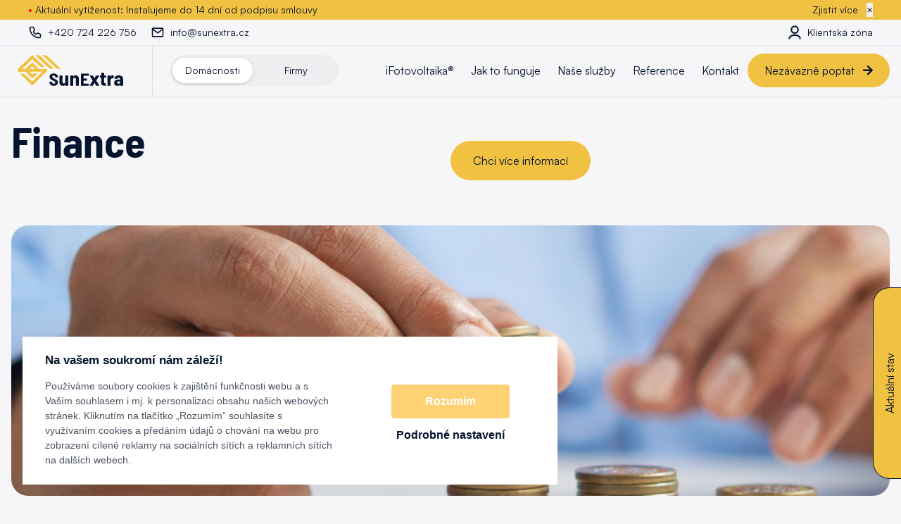

--- FILE ---
content_type: text/html; charset=UTF-8
request_url: https://sunextra.cz/finance
body_size: 7545
content:
<!DOCTYPE html>
<html lang="cs">
<head>
    <script type="application/javascript">
        window.dataLayer = window.dataLayer || [];
    </script>
            <!-- Global site tag (gtag.js) - Google Analytics -->
    <!-- Google Tag Manager -->
    <script>
        function gtag(){dataLayer.push(arguments);}
        gtag('consent', 'default', {
            'ad_storage': 'denied',
            'analytics_storage': 'denied',
            'ad_user_data': 'denied',
            'ad_personalization': 'denied'
        });
        (function(w,d,s,l,i){w[l]=w[l]||[];w[l].push({'gtm.start':new Date().getTime(),event:'gtm.js'});var f=d.getElementsByTagName(s)[0],j=d.createElement(s),dl=l!='dataLayer'?'&l='+l:'';j.async=true;j.src='https://www.googletagmanager.com/gtm.js?id='+i+dl;f.parentNode.insertBefore(j,f);})(window,document,'script','dataLayer','GTM-KXVM34X');
    </script>
    <!-- End Google Tag Manager -->
    <meta name="facebook-domain-verification" content="knxf92kpozbqw74ylwsoueq2r0em73"/>
    <script type="text/plain" data-cookiecategory="analytics">
        gtag('consent', 'update', {
            'analytics_storage': 'granted'
        });
    </script>
    <script type="text/plain" data-cookiecategory="targeting">
        gtag('consent', 'update', {
            'ad_storage': 'granted',
            'ad_user_data': 'granted',
            'ad_personalization': 'granted'
        });
    </script>
    <script type="text/plain" data-cookiecategory="analytics">function loadScript(a){var b=document.getElementsByTagName("head")[0],c=document.createElement("script");c.type="text/javascript",c.src="https://tracker.metricool.com/resources/be.js",c.onreadystatechange=a,c.onload=a,b.appendChild(c)}loadScript(function(){beTracker.t({hash:"76184d5ccaf074efaf822ecb20ac02d2"})});</script>
            <meta charset="UTF-8">
    <meta name="viewport" content="width=device-width, initial-scale=1.0">
    <meta name="description" content="            SunExtra.cz
    ">
    <title>Finance | SunExtra.cz</title>
            <link rel="stylesheet" href="/build/npm/admin-lte/plugins/toastr/toastr.min.css">
        <link rel="preload" as="font" crossorigin href="/build/fonts/fa-solid-900.1551f4f6.woff2">
        <link rel="preload" as="font" crossorigin href="/build/fonts/fa-brands-400.d878b0a6.woff2">
        <link rel="stylesheet" href="/build/tailwind.08e06c4e.css">
                <meta property="og:image" content="https://sunextra.cz/images/share-image.png">
        <meta property="og:image:type" content="image/png">
        <meta property="og:image:width" content="1200">
        <meta property="og:image:height" content="740">
        <script src="/bundles/fosjsrouting/js/router.js"></script>
    <script src="/cs/js/routing?callback=fos.Router.setData"></script>
    <link rel="apple-touch-icon" sizes="120x120" href="/apple-touch-icon.png">
    <link rel="icon" type="image/png" sizes="32x32" href="/favicon-32x32.png">
    <link rel="icon" type="image/png" sizes="16x16" href="/favicon-16x16.png">
    <link rel="manifest" href="/manifest.json">
    <link rel="mask-icon" href="/safari-pinned-tab.svg" color="#5bbad5">
    <meta name="msapplication-TileColor" content="#ffc40d">
    <meta name="theme-color" content="#ffffff">
</head>
<body id="body" class="min-h-screen" data-locale="cs">
<!-- Google Tag Manager (noscript) -->
<noscript>
    <iframe src="https://www.googletagmanager.com/ns.html?id=GTM-KXVM34X" height="0" width="0"
            style="display:none;visibility:hidden"></iframe>
</noscript>
<!-- End Google Tag Manager (noscript) -->
<div id="wholeWrapper">
                            <header id="header-nav" class="header-nav fixed top-0 left-0 w-full z-50 nav-scroll-top">
    <div id="Availability" class="bg-yellow-600 flex justify-between items-center px-10 py-1 text-sm font-medium">
        <div class="flex">
            <span class="font-black text-youtube">•&nbsp;</span><span class="font-bold">Aktuální vytíženost</span><img class="sm:hidden pl-2" src="/images/icons/arrow-down-new.svg" alt="Arrow down"><span class="font-bold hidden sm:inline-block">:&nbsp;</span><span class="hidden sm:inline-block"> Instalujeme do 14 dní od podpisu smlouvy</span>
        </div>
        <div>
            <span class="pr-2 hidden sm:inline-block">Zjistit více</span>
            <button id="close-button" class="text-black font-bold">
                &times;
            </button>
        </div>
    </div>
    <div class="justify-between items-center px-10 hidden sm:flex py-2 nav-submenu-second text-sm font-medium">
        <div class="flex">
            <img class="h-5 w-auto" src="/images/icons/phone.svg"><span class="pl-2">+420 724 226 756</span>
            <img class="ml-5 h-5 w-auto" src="/images/icons/mail.svg"><span class="pl-2">info@sunextra.cz</span>
        </div>
        <a href="/muj-ucet/" class="flex">
                <img class="ml-5 h-5 w-auto" src="/images/icons/user-new.svg"><span class="pl-2">Klientská zóna</span>
        </a>
    </div>
    <nav class="w-full max-w-screen-full-hd mx-auto flex flex-row justify-between items-center relative">
        <a id="main-logo"
           class="block py-3 md:py-4 sm:px-8 h-14 lg:h-18 bg-cover bg-center bg-no-repeat
            border-white border-opacity-30 "
           href="/"
           aria-label="SunExtra">
        </a>
        <div class="header-nav__main flex flex-row justify-between items-center relative border-l border-grey-200">
            <div class="hidden sm:flex ml-6 bg-grey-100 p-1 rounded-3xl w-60 space-x-1 flex-none">
                                    <a href="/" class="btn btn--active px-4 py-2 w-1/2 text-sm">
                        Domácnosti
                    </a>
                    <a href="/pro-firmy" class="btn btn--inactive px-4 py-2 w-1/2 text-sm">
                        Firmy
                    </a>
                            </div>
            <div class="flex items-center content-end justify-end w-full">
                <ul style="margin-bottom: -1px" class="hidden xl:flex pl-0 list-none text-center w-full justify-end items-end relative">
                                            <li class="">
                            <a class="block relative px-3 1xl:px-6 py-6 text-base font-bold color-transition " href="/ifotovoltaika">
                                iFotovoltaika®
                            </a>
                                                            <ul class="header-nav__sub-list hidden absolute list-none p-0 m-0 bg-blue-600 bg-opacity-50 shadow-lg">
                                                                            <li class="w-55 list-item relative ">
                                            <a class=" text-base font-bold block px-8 py-3
                                        w-full text-white text-left hover:text-yellow-600 color-transition max-h-18
                                         border-b border-white border-opacity-30                                         "
                                               href="/technologie">
                                                Technologie
                                            </a>
                                        </li>
                                                                            <li class="w-55 list-item relative ">
                                            <a class=" text-base font-bold block px-8 py-3
                                        w-full text-white text-left hover:text-yellow-600 color-transition max-h-18
                                         border-b border-white border-opacity-30                                         "
                                               href="/komponenty">
                                                Komponenty
                                            </a>
                                        </li>
                                                                            <li class="w-55 list-item relative ">
                                            <a class=" text-base font-bold block px-8 py-3
                                        w-full text-white text-left hover:text-yellow-600 color-transition max-h-18
                                         border-b border-white border-opacity-30                                         "
                                               href="/montaz">
                                                Montáž
                                            </a>
                                        </li>
                                                                            <li class="w-55 list-item relative ">
                                            <a class=" text-base font-bold block px-8 py-3
                                        w-full text-white text-left hover:text-yellow-600 color-transition max-h-18
                                         border-none                                         "
                                               href="/provoz">
                                                Provoz
                                            </a>
                                        </li>
                                                                    </ul>
                                                    </li>
                                            <li class="">
                            <a class="block relative px-3 1xl:px-6 py-6 text-base font-bold color-transition " href="/proces">
                                Jak to funguje
                            </a>
                                                            <ul class="header-nav__sub-list hidden absolute list-none p-0 m-0 bg-blue-600 bg-opacity-50 shadow-lg">
                                                                            <li class="w-55 list-item relative ">
                                            <a class=" text-base font-bold block px-8 py-3
                                        w-full text-white text-left hover:text-yellow-600 color-transition max-h-18
                                         border-b border-white border-opacity-30                                         "
                                               href="/proces">
                                                Proces
                                            </a>
                                        </li>
                                                                            <li class="w-55 list-item relative ">
                                            <a class=" text-base font-bold block px-8 py-3
                                        w-full text-white text-left hover:text-yellow-600 color-transition max-h-18
                                         border-b border-white border-opacity-30                                         "
                                               href="/dotace">
                                                Dotace
                                            </a>
                                        </li>
                                                                            <li class="w-55 list-item relative ">
                                            <a class=" text-base font-bold block px-8 py-3
                                        w-full text-white text-left hover:text-yellow-600 color-transition max-h-18
                                         border-b border-white border-opacity-30                                         "
                                               href="/technologie">
                                                Technologie
                                            </a>
                                        </li>
                                                                            <li class="w-55 list-item relative ">
                                            <a class=" text-base font-bold block px-8 py-3
                                        w-full text-white text-left hover:text-yellow-600 color-transition max-h-18
                                         border-none                                         "
                                               href="/faq">
                                                Časté dotazy
                                            </a>
                                        </li>
                                                                    </ul>
                                                    </li>
                                            <li class="">
                            <a class="block relative px-3 1xl:px-6 py-6 text-base font-bold color-transition " href="/nase-sluzby">
                                Naše služby
                            </a>
                                                            <ul class="header-nav__sub-list hidden absolute list-none p-0 m-0 bg-blue-600 bg-opacity-50 shadow-lg">
                                                                            <li class="w-55 list-item relative ">
                                            <a class=" text-base font-bold block px-8 py-3
                                        w-full text-white text-left hover:text-yellow-600 color-transition max-h-18
                                         border-b border-white border-opacity-30                                         "
                                               href="/instalace">
                                                Instalace
                                            </a>
                                        </li>
                                                                            <li class="w-55 list-item relative ">
                                            <a class=" text-base font-bold block px-8 py-3
                                        w-full text-white text-left hover:text-yellow-600 color-transition max-h-18
                                         border-b border-white border-opacity-30                                         "
                                               href="/servis">
                                                Servis
                                            </a>
                                        </li>
                                                                            <li class="w-55 list-item relative ">
                                            <a class=" text-base font-bold block px-8 py-3
                                        w-full text-white text-left hover:text-yellow-600 color-transition max-h-18
                                         border-b border-white border-opacity-30                                         "
                                               href="/dozor">
                                                Dozor
                                            </a>
                                        </li>
                                                                            <li class="w-55 list-item relative ">
                                            <a class=" text-base font-bold block px-8 py-3
                                        w-full text-white text-left hover:text-yellow-600 color-transition max-h-18
                                         border-b border-white border-opacity-30                                         "
                                               href="/audit">
                                                Audit
                                            </a>
                                        </li>
                                                                            <li class="w-55 list-item relative ">
                                            <a class=" text-base font-bold block px-8 py-3
                                        w-full text-white text-left hover:text-yellow-600 color-transition max-h-18
                                         border-none                                         "
                                               href="/poradenstvi">
                                                Poradenství
                                            </a>
                                        </li>
                                                                    </ul>
                                                    </li>
                                            <li class="">
                            <a class="block relative px-3 1xl:px-6 py-6 text-base font-bold color-transition " href="/reference">
                                Reference
                            </a>
                                                    </li>
                                            <li class="">
                            <a class="block relative px-3 1xl:px-6 py-6 text-base font-bold color-transition " href="/kontakt">
                                Kontakt
                            </a>
                                                    </li>
                                    </ul>
                <button class="btn btn--primary px-4 lg:px-6 py-2 lg:py-3 mr-16 xl:mr-4 cursor-pointer icon icon--right-arrow icon--mobile-hidden" onclick="openDialog('/banner-action/menu')">
                    <span class="hidden lg:inline">Nezávazně poptat</span>
                    <span class="inline lg:hidden">Poptávka</span>
                </button>
            </div>
            <a id="navbar-toggle-js" class="navbar-toggle absolute right-2 block xl:hidden p-2 border-none transition-all duration-500 ease cursor-pointer x collapsed" onclick="openNav()">
                <span class="mb-1 w-6 h-0.5 block color-transition"></span>
                <span class="mb-1 w-6 h-0.5 block color-transition"></span>
                <span class="w-6 h-0.5 block color-transition"></span>
            </a>
        </div>
    </nav>
</header>

    
    <div id="mainWrapper" class="main-wrapper">
                                                                                
    
    
    

<section class="relative" data-widget="section-header" >
    <div class="main-container relative pt-32 sm:pt-44 mb-12">
        <div class="lg:flex justify-between gap-6">
                            <h1 class="mb-2 lg:mb-0 lg:w-1/2">Finance</h1>
                        <div class="lg:w-1/2">
                                    <p class="font-medium mb-6"></p>
                                <button onclick="openDialog('/banner-action/contact')" class="btn btn--primary btn--large mr-4" >Chci více informací</button>
            </div>
        </div>
                    <div class="h-72 lg:h-96 mt-10 lg:mt-16 overflow-hidden rounded-3xl bg-cover bg-no-repeat" style="background-image: url(https://sunextra.s3.eu-central-1.amazonaws.com/prod/676bbb576a605dfe2bbe0ed8b85592bc.jpg)">
            </div>
            </div>
</section>

            <section data-widget="section-text-image" data-widget-id="9">
    <div class="main-container px-4 md:px-8">
                            
                                    
                
                            
        <div class="relative my-16 lg:my-20 flex flex-col lg:flex-row items-center  lg:flex-row-reverse ">
                            <img class="block w-full lg:w-1/2 max-h-full object-cover rounded-3xl shadow-custom mb-8 lg:mb-0" src="https://sunextra.s3.eu-central-1.amazonaws.com/prod/799e08497f821cba86dfe4194487b49b.png" alt="SunExtra">
                        <div class="w-full lg:w-1/2 text-left pr-0 lg:pr-20 xl:pr-28">
                                    <h2 class="mb-4">Návratnost investice</h2>
                                                    <div class="text-editor text-editor--text-grey-800">
                        <p>Návratnost investice do fotovoltaické elektrárny vychází ze 3&nbsp;základních faktorů: <strong>ceny (a spotřeby) elektřiny</strong>,<strong> řešení fotovoltaického systému</strong> a <strong>výše dotace</strong>. <strong>Doba návratnosti investice</strong>&nbsp;se v dnešní době pohybuje mezi<strong> 5 až 8&nbsp;lety.</strong> Vzhledem k vývoji cen na trhu s energiemi je předpoklad, že se doba návratnosti investic do vlastní výroby eletkřiny bude dále snižovat.</p>
                    </div>
                                                    <div class="mt-6">
                        <a href="/navratnost" class="btn btn--tertiary icon icon--right-arrow mx-auto">Více informací</a>
                    </div>
                                            </div>
        </div>
    </div>
</section>
                                                                                    <section data-widget="section-text-image" data-widget-id="11">
    <div class="main-container px-4 md:px-8">
                            
                                    
                
                            
        <div class="relative my-16 lg:my-20 flex flex-col lg:flex-row items-center ">
                            <img class="block w-full lg:w-1/2 max-h-full object-cover rounded-3xl shadow-custom mb-8 lg:mb-0" src="https://sunextra.s3.eu-central-1.amazonaws.com/prod/a86b9221299bf1e191c7650d1ce0501f.jpg" alt="SunExtra">
                        <div class="w-full lg:w-1/2 text-left pl-0 lg:pl-20 xl:pl-28">
                                    <h2 class="mb-4">Financování</h2>
                                                    <div class="text-editor text-editor--text-grey-800">
                        <p>Orientační cena fotovoltaické elektrárny u průměrného projektu je&nbsp;300&nbsp;až 400 tísíc&nbsp;Kč. <strong>Výše dotace se pohybuje kolem 150 - 200 tisíc Kč</strong>. Dotace však <strong>přichází na účet až po zprovoznění systému</strong>. Z toho vyplývá, že je nutné nejprve zaplatit celou částku projektu FVE a počkat cca 2 měsíce na vyplacení dotace.</p>
                    </div>
                                                    <div class="mt-6">
                        <a href="/financovani" class="btn btn--tertiary icon icon--right-arrow mx-auto">Více informací</a>
                    </div>
                                            </div>
        </div>
    </div>
</section>
                                                                                                        <section data-widget="section-text-image" data-widget-id="10">
    <div class="main-container px-4 md:px-8">
                            
                                    
                
                            
        <div class="relative my-16 lg:my-20 flex flex-col lg:flex-row items-center  lg:flex-row-reverse ">
                            <img class="block w-full lg:w-1/2 max-h-full object-cover rounded-3xl shadow-custom mb-8 lg:mb-0" src="https://sunextra.s3.eu-central-1.amazonaws.com/prod/b631fbbb5929bb3e4653378f214dd438.jpg" alt="SunExtra">
                        <div class="w-full lg:w-1/2 text-left pr-0 lg:pr-20 xl:pr-28">
                                    <h2 class="mb-4">Dotace</h2>
                                                    <div class="text-editor text-editor--text-grey-800">
                        <p>Stát podporuje dotační výzvou <strong>NOVÁ ZELENÁ ÚSPORÁM</strong> výstavbu nových fotovoltaických elektráren. Výše dotace závisí na regionální příslušnosti a specifikaci fotovoltaického systému (dotace zvýhodňuje hybridní varaintu s větší kapacitou baterie) a pohybuje se kolem 50 % investičních nákladů.</p>

<p>Podmínkou pro čerpání dotace je PROJEKT, ŽÁDOST, a následně řádné zprovoznění a revize fotovoltaického systému. Dotaci je možno čerpat až ex post - viz financování projektu. <strong>O vyřízení dotace se však postaráme.</strong></p>
                    </div>
                                                    <div class="mt-6">
                        <a href="/dotace" class="btn btn--tertiary icon icon--right-arrow mx-auto">Více informací</a>
                    </div>
                                            </div>
        </div>
    </div>
</section>
                                                                                        
    
    
    
<section class="py-14 lg:py-20 px-4 relative " data-widget-id="143">
            <div class="bg-blue-1000 h-1/2 w-full absolute left-0 bottom-0 z-10"></div>
        <div class="main-container max-w-screen-xl mx-auto rounded-3xl bg-yellow-600 shadow-custom relative z-20 px-4 sm:px-18 pt-44 pb-8 md:py-12 overflow-hidden">
        <div class="relative z-30 w-full md:w-2/3 lg:w-1/2 text-center md:text-left">
                            <h2>Domluvte si bezplatnou konzultaci</h2>
                                        <p class="text-base">Nejste si jisti výběrem správné sestavy? Máte otázky ohledně dotací? Nebo máte specifický požadavek? Domluvte si konzultaci s&nbsp;našim expertem, který vám na všechny vaše otázky odpoví.</p>
            
            <button onclick="openDialog('/banner-action/consultation?place=finance'); showLoadingBar();" class="mt-6 btn btn--negative-primary btn--large icon icon--right-arrow">
                Domluvit konzultaci
            </button>
        </div>
        <div class="w-full md:w-1/3 lg:w-1/2 absolute h-56 md:h-full right-0 top-0 md:top-auto md:bottom-0 bg-no-repeat bg-center bg-cover image-yellow-gradient" style="background-image: url('/images/banner-consultation.png')">
        </div>
    </div>
</section>
                                </div>
            <footer id="footer" class="py-12 sm:py-20 bg-blue-1000">
	<div class="main-container">
		<div class="flex justify-between items-center pb-14 border-b border-blue-500">
			<img class="h-auto w-auto ml-0 mb-2" loading="lazy" src="/images/sun-extra-logo-yellow.png" alt="SunExtra logo">
			<div>
				        <a href="#wholeWrapper"  role="img" class="w-12 h-12 flex justify-center items-center
        border border-grey-800 rounded-full text-white color-transition hover:bg-yellow-500 hover:bg-opacity-30 jumper">
                    <i class="fas fa-angle-double-up text-h3 text-white"></i>
            </a>

			</div>
		</div>
		<div class="grid grid-cols-1 sm:grid-cols-2 lg:grid-cols-4 border-b border-blue-500 py-14">
			<div class="order-1 flex flex-col items-start border-b border-blue-500 sm:border-none py-3 sm:py-0">
				            <a href="tel:‭+420 724 226 756‬" class="block text-base font-bold
        text-white pl-16 relative py-2 mb-4">
                                                <div  target="_blank" role="img" class="w-12 h-12 flex justify-center items-center
        border border-grey-800 rounded-full text-white color-transition absolute left-0 top-0">
                    <img src="/images/icons/phone-yellow.svg" alt="Kontakt">
            </div>

        <span class="pb-2 font-bold text-base border-b border-transparent hover:text-yellow-600 hover:border-yellow-600 color-transition">
            ‭+420 724 226 756‬
        </span>
            </a>

				            <a href="tel:info@sunextra.cz" class="block text-base font-bold
        text-white pl-16 relative py-2 mb-4">
                                                <div  target="_blank" role="img" class="w-12 h-12 flex justify-center items-center
        border border-grey-800 rounded-full text-white color-transition absolute left-0 top-0">
                    <img src="/images/icons/mail-yellow.svg" alt="Kontakt">
            </div>

        <span class="pb-2 font-bold text-base border-b border-transparent hover:text-yellow-600 hover:border-yellow-600 color-transition">
            info@sunextra.cz
        </span>
            </a>

				            <div  class="block text-base font-bold
        text-white pl-16 relative py-2 mb-4">
                                                <div  target="_blank" role="img" class="w-12 h-12 flex justify-center items-center
        border border-grey-800 rounded-full text-white color-transition absolute left-0 top-0">
                    <img src="/images/icons/map-pin-yellow.svg" alt="Kontakt">
            </div>

        <span class="pb-2 font-bold text-base ">
            Sídlo společnosti:
        </span>
                    <span class="block text-grey-300 text-sm font-medium">Starobělská 1063/13<br>700 30, Ostrava</span>
            </div>

				<!-- <a href="https://www.5nej.cz/srovnani-fotovoltaickych-elektraren/"><img class="w-max-full w-60" alt="5 nej srovnani" src="/images/5nej-srovnani.png"></a> -->
			</div>
											<div class="order-2 sm:order-3 lg:order-2 pl-0 sm:pl-16 lg:pl-0 text-center sm:text-left pt-4 sm:pt-0">
					<ul>
													<li>
								    <a class="inline-block text-base font-bold text-white hover:text-yellow-600 border-b border-transparent pt-3 pb-2 mb-2 sm:mb-6
    hover:border-yellow-600 color-transition" href="/">
        Domů
    </a>

							</li>
													<li>
								    <a class="inline-block text-base font-bold text-white hover:text-yellow-600 border-b border-transparent pt-3 pb-2 mb-2 sm:mb-6
    hover:border-yellow-600 color-transition" href="/technologie">
        Technologie
    </a>

							</li>
													<li>
								    <a class="inline-block text-base font-bold text-white hover:text-yellow-600 border-b border-transparent pt-3 pb-2 mb-2 sm:mb-6
    hover:border-yellow-600 color-transition" href="/komponenty/ke-stazeni">
        Ke stažení
    </a>

							</li>
													<li>
								    <a class="inline-block text-base font-bold text-white hover:text-yellow-600 border-b border-transparent pt-3 pb-2 mb-2 sm:mb-6
    hover:border-yellow-600 color-transition" href="/spoluprace">
        Spolupráce
    </a>

							</li>
											</ul>
					<!-- <a href="https://www.cefas.cz/o-nas/program-a-cile-cfa.html"><img class="w-max-full w-60" alt="Členové ČFA" src="/images/cfa.jpg"></a> -->
				</div>
				<div class="order-3 sm:order-4 lg:order-3 text-center sm:text-left pb-4 sm:pb-0">
					<ul>
													<li>
								    <a class="inline-block text-base font-bold text-white hover:text-yellow-600 border-b border-transparent pt-3 pb-2 mb-2 sm:mb-6
    hover:border-yellow-600 color-transition" href="/kontakt">
        Kontakt
    </a>

							</li>
													<li>
								    <a class="inline-block text-base font-bold text-white hover:text-yellow-600 border-b border-transparent pt-3 pb-2 mb-2 sm:mb-6
    hover:border-yellow-600 color-transition" href="/ochrana-osobnich-udaju">
        Ochrana osobních údajů
    </a>

							</li>
													<li>
								    <a class="inline-block text-base font-bold text-white hover:text-yellow-600 border-b border-transparent pt-3 pb-2 mb-2 sm:mb-6
    hover:border-yellow-600 color-transition" href="/dotace-kreativni-vouchery-2023">
        Dotace kreativní vouchery 2023
    </a>

							</li>
													<li>
								    <a class="inline-block text-base font-bold text-white hover:text-yellow-600 border-b border-transparent pt-3 pb-2 mb-2 sm:mb-6
    hover:border-yellow-600 color-transition" href="/reklamacni-rad">
        Reklamační řád
    </a>

							</li>
											</ul>
				</div>
						<div class="text-center sm:text-right order-4 sm:order-2 lg:order-4">
				<h3 class="text-white mb-4">Připraveni ušetřit na energiích?</h3>
				<button onclick="openDialog('/banner-action/inquiry?place=banner-home'); showLoadingBar();" class="mb-20 btn btn--primary btn--large icon icon--right-arrow">
					Nezávazná poptávka
				</button><br>
				<!-- <a href="/muj-ucet/" class="btn btn--large btn--negative-primary icon icon--right-arrow mb-8">Můj účet</a> -->
				<ul class="w-full text-center sm:text-right lg:border-t lg:border-blue-500 sm:border-none lg:pt-8 sm:pt-0">
											<li class="inline-block">
							        <a href="https://www.instagram.com/sunextracz/" target="_blank" role="img" class="w-12 h-12 flex justify-center items-center
        border border-grey-800 rounded-full text-white color-transition hover:bg-instagram">
                    <i class="fab fa-instagram text-h3 text-white"></i>
            </a>

						</li>
																<li class="inline-block">
							        <a href="https://www.facebook.com/sunextracz" target="_blank" role="img" class="w-12 h-12 flex justify-center items-center
        border border-grey-800 rounded-full text-white color-transition hover:bg-facebook ml-4">
                    <i class="fab fa-facebook text-h3 text-white"></i>
            </a>

						</li>
																<li class="inline-block">
							        <a href="https://www.youtube.com/watch?v=L2adumfB9VY" target="_blank" role="img" class="w-12 h-12 flex justify-center items-center
        border border-grey-800 rounded-full text-white color-transition hover:bg-youtube ml-4">
                    <i class="fab fa-youtube text-h3 text-white"></i>
            </a>

						</li>
									</ul>
			</div>
		</div>
		<div class="flex lg:justify-between">
			<div class="flex items-center content-center gap-6 self-stretch flex-wrap pt-6">
				<a class="text-grey-300 hover:text-yellow-600 border-b border-transparent text-xs lg:text underline" href="/ochrana-osobnich-udaju">Ochrana osobních údajů</a>
				<a class="text-grey-300 hover:text-yellow-600 border-b border-transparent text-xs underline" href="/obchodni-podminky">Obchodní podmínky</a>
				<a class="text-grey-300 hover:text-yellow-600 border-b border-transparent text-xs underline" href="GDPR">Nastavení cookies</a>
				<span class="text-grey-300 text-xs sm:hidden">Copyright © 2024 SunExtra s. r. o.</span>
			</div>
			<div class="hidden lg:block text-grey-300 text-xs pt-6">Copyright © 2024 SunExtra s. r. o.</div>
		</div>
	</div>
</footer>

    </div>
    <div id="sideNav" class="h-full w-full max-w-sidenav-width nav-scroll-top fixed lg:hidden top-21 -right-sidenav-width header-blur-open overflow-x-hidden py-8 px-4 shadow shadow-inner" style="z-index: 1031">
    <nav class="box-border block">
        <div>
            <div class="flex bg-grey-100 p-1 rounded-3xl w-full space-x-1 mb-4">
                                    <a href="/" class="btn btn--active px-4 py-2 w-1/2">
                        Domácnosti
                    </a>
                    <a href="/pro-firmy" class="btn btn--inactive px-4 py-2 w-1/2">
                        Firmy
                    </a>
                            </div>
            <ul class="h-full list-none">
                                    <li class="text-left box-border border-b border-grey-200">
                        <a href="/ifotovoltaika" class=" block py-6 text-blue-700 font-bold text-base cursor-pointer no-underline">
                            iFotovoltaika®
                            <span class="float-right"><i class="fa fa-arrow-right text-yellow-600"></i></span>
                        </a>
                    </li>
                                    <li class="text-left box-border border-b border-grey-200">
                        <a href="/proces" class=" block py-6 text-blue-700 font-bold text-base cursor-pointer no-underline">
                            Jak to funguje
                            <span class="float-right"><i class="fa fa-arrow-right text-yellow-600"></i></span>
                        </a>
                    </li>
                                    <li class="text-left box-border border-b border-grey-200">
                        <a href="/nase-sluzby" class=" block py-6 text-blue-700 font-bold text-base cursor-pointer no-underline">
                            Naše služby
                            <span class="float-right"><i class="fa fa-arrow-right text-yellow-600"></i></span>
                        </a>
                    </li>
                                    <li class="text-left box-border border-b border-grey-200">
                        <a href="/reference" class=" block py-6 text-blue-700 font-bold text-base cursor-pointer no-underline">
                            Reference
                            <span class="float-right"><i class="fa fa-arrow-right text-yellow-600"></i></span>
                        </a>
                    </li>
                                    <li class="text-left box-border border-b border-grey-200">
                        <a href="/kontakt" class=" block py-6 text-blue-700 font-bold text-base cursor-pointer no-underline">
                            Kontakt
                            <span class="float-right"><i class="fa fa-arrow-right text-yellow-600"></i></span>
                        </a>
                    </li>
                                    <li class="text-center mb-4 w-60 mx-auto">
                <a class="block btn btn--large btn--primary icon icon--circle-phone mt-12 min-w-max" href="tel:‭+420 724 226 756‬">
            ‭+420 724 226 756‬
        </a>
    </li>

                    <li class="text-center mb-4 w-60 mx-auto">
                <a class="block btn btn--large btn--primary icon icon--circle-mail min-w-max" href="mailto:info@sunextra.cz">
            info@sunextra.cz
        </a>
    </li>

            </ul>
        </div>
    </nav>
</div>


    <div id="speed-panel"
         class="h-68 w-96 max-w-full bg-yellow-600 fixed right-0 bottom-10 z-50 rounded-l-3xl flex transform transition-all shadow-sm translate-x-full border border-blue-700">
        <div class="border-blue-700">
            <div class="btn-close z-50" role="button" aria-label="Close" onclick="movePanel('close', 'speed-panel')">
                <i class="fas fa-times absolute-centered"></i>
            </div>
        </div>
        <div class="border-r-2 border-blue-700 w-12 flex items-center justify-center cursor-pointer"
             onclick="movePanel('open', 'speed-panel')">
            <span class="font-extrabold transform -rotate-90  whitespace-nowrap">Aktuální stav</span>
        </div>
        <div class="w-full flex flex-col items-center relative pt-4">
            <div class="bg-yellow-400 flex items-center justify-center text-blue-700 rounded-full w-11/12 p-2 mb-4">
                <span class="fas fa-circle text-green-600 animate-pulse"></span><span class="font-bold mx-2">Aktuální stav</span><span class="fas fa-circle text-green-600 animate-pulse"></span>
            </div>
            <h3 class="tracking-widest text-center mb-4">Instalujeme do 14 dní od podpisu smlouvy</h3>
            <button  onclick="openDialog('/banner-action/inquiry?place=discount-march'); showLoadingBar(); window.dataLayer.push({event: 'discount',value: 'DISCOUNT_MARCH_2023'});" class="block xs:w-3/4 btn btn--large btn--negative-primary mb-4">
                Chci fotovoltaiku
            </button>
        </div>
    </div>
<div class="modal fade" id="dialog" tabindex="-1" aria-hidden="true"></div>
<div id="mainLoadingCircle" class="loading-circle-wrapper" style="display: none">
    <div class="loading-circle">
        <svg class="c-loader" viewbox="0 0 80 80">
            <circle class="c-loader__circle"></circle>
        </svg>
        <span class="text-center text-base font-bold absolute -bottom-10 left-1/2 transform -translate-x-1/2 whitespace-nowrap text-white">Pracuji na tom...</span>
    </div>
</div>
    <script src="/build/runtime.409080c7.js" defer></script><script src="/build/105.3eada3ab.js" defer></script><script src="/build/429.d12ed98c.js" defer></script><script src="/build/982.b3018a20.js" defer></script><script src="/build/178.82410e3e.js" defer></script><script src="/build/914.1b100800.js" defer></script><script src="/build/255.b12a8cc3.js" defer></script><script src="/build/723.17287880.js" defer></script><script src="/build/js/main.f0bedd1a.js" defer></script>
    <script defer src="/build/npm/lottie-web/build/player/lottie.min.js"></script>
    <script src="/build/js/cookieconsent-init.c11112b3.js" defer async></script>
</body>
</html>


--- FILE ---
content_type: text/css
request_url: https://sunextra.cz/build/tailwind.08e06c4e.css
body_size: 32856
content:
/*
! tailwindcss v3.4.4 | MIT License | https://tailwindcss.com
*/*,:after,:before{border:0 solid;box-sizing:border-box}:after,:before{--tw-content:""}:host,html{-webkit-text-size-adjust:100%;font-feature-settings:normal;-webkit-tap-highlight-color:transparent;font-family:ui-sans-serif,system-ui,sans-serif,Apple Color Emoji,Segoe UI Emoji,Segoe UI Symbol,Noto Color Emoji;font-variation-settings:normal;line-height:1.5;-moz-tab-size:4;-o-tab-size:4;tab-size:4}body{line-height:inherit;margin:0}hr{border-top-width:1px;color:inherit;height:0}abbr:where([title]){-webkit-text-decoration:underline dotted;text-decoration:underline dotted}h1,h2,h3,h4,h5,h6{font-size:inherit;font-weight:inherit}a{color:inherit;text-decoration:inherit}b,strong{font-weight:bolder}code,kbd,pre,samp{font-feature-settings:normal;font-family:ui-monospace,SFMono-Regular,Menlo,Monaco,Consolas,Liberation Mono,Courier New,monospace;font-size:1em;font-variation-settings:normal}small{font-size:80%}sub,sup{font-size:75%;line-height:0;position:relative;vertical-align:baseline}sub{bottom:-.25em}sup{top:-.5em}table{border-collapse:collapse;border-color:inherit;text-indent:0}button,input,optgroup,select,textarea{font-feature-settings:inherit;color:inherit;font-family:inherit;font-size:100%;font-variation-settings:inherit;font-weight:inherit;letter-spacing:inherit;line-height:inherit;margin:0;padding:0}button,select{text-transform:none}button,input:where([type=button]),input:where([type=reset]),input:where([type=submit]){-webkit-appearance:button;background-color:transparent;background-image:none}:-moz-focusring{outline:auto}:-moz-ui-invalid{box-shadow:none}progress{vertical-align:baseline}::-webkit-inner-spin-button,::-webkit-outer-spin-button{height:auto}[type=search]{-webkit-appearance:textfield;outline-offset:-2px}::-webkit-search-decoration{-webkit-appearance:none}::-webkit-file-upload-button{-webkit-appearance:button;font:inherit}summary{display:list-item}blockquote,dd,dl,figure,h1,h2,h3,h4,h5,h6,hr,p,pre{margin:0}fieldset{margin:0}fieldset,legend{padding:0}menu,ol,ul{list-style:none;margin:0;padding:0}dialog{padding:0}textarea{resize:vertical}input::-moz-placeholder,textarea::-moz-placeholder{color:#9ca3af;opacity:1}input:-ms-input-placeholder,textarea:-ms-input-placeholder{color:#9ca3af;opacity:1}input::placeholder,textarea::placeholder{color:#9ca3af;opacity:1}[role=button],button{cursor:pointer}:disabled{cursor:default}audio,canvas,embed,iframe,img,object,svg,video{display:block;vertical-align:middle}img,video{height:auto;max-width:100%}[hidden]{display:none}.main-container{width:100%}@media (min-width:388px){.main-container{max-width:388px}}@media (min-width:540px){.main-container{max-width:540px}}@media (min-width:640px){.main-container{max-width:640px}}@media (min-width:768px){.main-container{max-width:768px}}@media (min-width:1024px){.main-container{max-width:1024px}}@media (min-width:1280px){.main-container{max-width:1280px}}@media (min-width:1360px){.main-container{max-width:1360px}}@media (min-width:1536px){.main-container{max-width:1536px}}.main-container{margin-left:auto;margin-right:auto;padding-left:1rem;padding-right:1rem}*,:after,:before{--tw-border-spacing-x:0;--tw-border-spacing-y:0;--tw-translate-x:0;--tw-translate-y:0;--tw-rotate:0;--tw-skew-x:0;--tw-skew-y:0;--tw-scale-x:1;--tw-scale-y:1;--tw-pan-x: ;--tw-pan-y: ;--tw-pinch-zoom: ;--tw-scroll-snap-strictness:proximity;--tw-gradient-from-position: ;--tw-gradient-via-position: ;--tw-gradient-to-position: ;--tw-ordinal: ;--tw-slashed-zero: ;--tw-numeric-figure: ;--tw-numeric-spacing: ;--tw-numeric-fraction: ;--tw-ring-inset: ;--tw-ring-offset-width:0px;--tw-ring-offset-color:#fff;--tw-ring-color:rgba(32,55,85,.5);--tw-ring-offset-shadow:0 0 #0000;--tw-ring-shadow:0 0 #0000;--tw-shadow:0 0 #0000;--tw-shadow-colored:0 0 #0000;--tw-blur: ;--tw-brightness: ;--tw-contrast: ;--tw-grayscale: ;--tw-hue-rotate: ;--tw-invert: ;--tw-saturate: ;--tw-sepia: ;--tw-drop-shadow: ;--tw-backdrop-blur: ;--tw-backdrop-brightness: ;--tw-backdrop-contrast: ;--tw-backdrop-grayscale: ;--tw-backdrop-hue-rotate: ;--tw-backdrop-invert: ;--tw-backdrop-opacity: ;--tw-backdrop-saturate: ;--tw-backdrop-sepia: ;--tw-contain-size: ;--tw-contain-layout: ;--tw-contain-paint: ;--tw-contain-style: }::-webkit-backdrop{--tw-border-spacing-x:0;--tw-border-spacing-y:0;--tw-translate-x:0;--tw-translate-y:0;--tw-rotate:0;--tw-skew-x:0;--tw-skew-y:0;--tw-scale-x:1;--tw-scale-y:1;--tw-pan-x: ;--tw-pan-y: ;--tw-pinch-zoom: ;--tw-scroll-snap-strictness:proximity;--tw-gradient-from-position: ;--tw-gradient-via-position: ;--tw-gradient-to-position: ;--tw-ordinal: ;--tw-slashed-zero: ;--tw-numeric-figure: ;--tw-numeric-spacing: ;--tw-numeric-fraction: ;--tw-ring-inset: ;--tw-ring-offset-width:0px;--tw-ring-offset-color:#fff;--tw-ring-color:rgba(32,55,85,.5);--tw-ring-offset-shadow:0 0 #0000;--tw-ring-shadow:0 0 #0000;--tw-shadow:0 0 #0000;--tw-shadow-colored:0 0 #0000;--tw-blur: ;--tw-brightness: ;--tw-contrast: ;--tw-grayscale: ;--tw-hue-rotate: ;--tw-invert: ;--tw-saturate: ;--tw-sepia: ;--tw-drop-shadow: ;--tw-backdrop-blur: ;--tw-backdrop-brightness: ;--tw-backdrop-contrast: ;--tw-backdrop-grayscale: ;--tw-backdrop-hue-rotate: ;--tw-backdrop-invert: ;--tw-backdrop-opacity: ;--tw-backdrop-saturate: ;--tw-backdrop-sepia: ;--tw-contain-size: ;--tw-contain-layout: ;--tw-contain-paint: ;--tw-contain-style: }::backdrop{--tw-border-spacing-x:0;--tw-border-spacing-y:0;--tw-translate-x:0;--tw-translate-y:0;--tw-rotate:0;--tw-skew-x:0;--tw-skew-y:0;--tw-scale-x:1;--tw-scale-y:1;--tw-pan-x: ;--tw-pan-y: ;--tw-pinch-zoom: ;--tw-scroll-snap-strictness:proximity;--tw-gradient-from-position: ;--tw-gradient-via-position: ;--tw-gradient-to-position: ;--tw-ordinal: ;--tw-slashed-zero: ;--tw-numeric-figure: ;--tw-numeric-spacing: ;--tw-numeric-fraction: ;--tw-ring-inset: ;--tw-ring-offset-width:0px;--tw-ring-offset-color:#fff;--tw-ring-color:rgba(32,55,85,.5);--tw-ring-offset-shadow:0 0 #0000;--tw-ring-shadow:0 0 #0000;--tw-shadow:0 0 #0000;--tw-shadow-colored:0 0 #0000;--tw-blur: ;--tw-brightness: ;--tw-contrast: ;--tw-grayscale: ;--tw-hue-rotate: ;--tw-invert: ;--tw-saturate: ;--tw-sepia: ;--tw-drop-shadow: ;--tw-backdrop-blur: ;--tw-backdrop-brightness: ;--tw-backdrop-contrast: ;--tw-backdrop-grayscale: ;--tw-backdrop-hue-rotate: ;--tw-backdrop-invert: ;--tw-backdrop-opacity: ;--tw-backdrop-saturate: ;--tw-backdrop-sepia: ;--tw-contain-size: ;--tw-contain-layout: ;--tw-contain-paint: ;--tw-contain-style: }/*!
 * Font Awesome Free 5.15.4 by @fontawesome - https://fontawesome.com
 * License - https://fontawesome.com/license/free (Icons: CC BY 4.0, Fonts: SIL OFL 1.1, Code: MIT License)
 */.fa,.fab,.fad,.fal,.far,.fas{-moz-osx-font-smoothing:grayscale;-webkit-font-smoothing:antialiased;display:inline-block;font-style:normal;font-variant:normal;line-height:1;text-rendering:auto}.fa-lg{font-size:1.3333333333em;line-height:.75em;vertical-align:-.0667em}.fa-xs{font-size:.75em}.fa-sm{font-size:.875em}.fa-1x{font-size:1em}.fa-2x{font-size:2em}.fa-3x{font-size:3em}.fa-4x{font-size:4em}.fa-5x{font-size:5em}.fa-6x{font-size:6em}.fa-7x{font-size:7em}.fa-8x{font-size:8em}.fa-9x{font-size:9em}.fa-10x{font-size:10em}.fa-fw{text-align:center;width:1.25em}.fa-ul{list-style-type:none;margin-left:2.5em;padding-left:0}.fa-ul>li{position:relative}.fa-li{left:-2em;line-height:inherit;position:absolute;text-align:center;width:2em}.fa-border{border:.08em solid #eee;border-radius:.1em;padding:.2em .25em .15em}.fa-pull-left{float:left}.fa-pull-right{float:right}.fa.fa-pull-left,.fab.fa-pull-left,.fal.fa-pull-left,.far.fa-pull-left,.fas.fa-pull-left{margin-right:.3em}.fa.fa-pull-right,.fab.fa-pull-right,.fal.fa-pull-right,.far.fa-pull-right,.fas.fa-pull-right{margin-left:.3em}.fa-spin{-webkit-animation:fa-spin 2s linear infinite;animation:fa-spin 2s linear infinite}.fa-pulse{-webkit-animation:fa-spin 1s steps(8) infinite;animation:fa-spin 1s steps(8) infinite}@-webkit-keyframes fa-spin{0%{transform:rotate(0deg)}to{transform:rotate(1turn)}}@keyframes fa-spin{0%{transform:rotate(0deg)}to{transform:rotate(1turn)}}.fa-rotate-90{-ms-filter:"progid:DXImageTransform.Microsoft.BasicImage(rotation=1)";transform:rotate(90deg)}.fa-rotate-180{-ms-filter:"progid:DXImageTransform.Microsoft.BasicImage(rotation=2)";transform:rotate(180deg)}.fa-rotate-270{-ms-filter:"progid:DXImageTransform.Microsoft.BasicImage(rotation=3)";transform:rotate(270deg)}.fa-flip-horizontal{-ms-filter:"progid:DXImageTransform.Microsoft.BasicImage(rotation=0, mirror=1)";transform:scaleX(-1)}.fa-flip-vertical{transform:scaleY(-1)}.fa-flip-both,.fa-flip-horizontal.fa-flip-vertical,.fa-flip-vertical{-ms-filter:"progid:DXImageTransform.Microsoft.BasicImage(rotation=2, mirror=1)"}.fa-flip-both,.fa-flip-horizontal.fa-flip-vertical{transform:scale(-1)}:root .fa-flip-both,:root .fa-flip-horizontal,:root .fa-flip-vertical,:root .fa-rotate-180,:root .fa-rotate-270,:root .fa-rotate-90{filter:none}.fa-stack{display:inline-block;height:2em;line-height:2em;position:relative;vertical-align:middle;width:2.5em}.fa-stack-1x,.fa-stack-2x{left:0;position:absolute;text-align:center;width:100%}.fa-stack-1x{line-height:inherit}.fa-stack-2x{font-size:2em}.fa-inverse{color:#fff}.fa-500px:before{content:"\f26e"}.fa-accessible-icon:before{content:"\f368"}.fa-accusoft:before{content:"\f369"}.fa-acquisitions-incorporated:before{content:"\f6af"}.fa-ad:before{content:"\f641"}.fa-address-book:before{content:"\f2b9"}.fa-address-card:before{content:"\f2bb"}.fa-adjust:before{content:"\f042"}.fa-adn:before{content:"\f170"}.fa-adversal:before{content:"\f36a"}.fa-affiliatetheme:before{content:"\f36b"}.fa-air-freshener:before{content:"\f5d0"}.fa-airbnb:before{content:"\f834"}.fa-algolia:before{content:"\f36c"}.fa-align-center:before{content:"\f037"}.fa-align-justify:before{content:"\f039"}.fa-align-left:before{content:"\f036"}.fa-align-right:before{content:"\f038"}.fa-alipay:before{content:"\f642"}.fa-allergies:before{content:"\f461"}.fa-amazon:before{content:"\f270"}.fa-amazon-pay:before{content:"\f42c"}.fa-ambulance:before{content:"\f0f9"}.fa-american-sign-language-interpreting:before{content:"\f2a3"}.fa-amilia:before{content:"\f36d"}.fa-anchor:before{content:"\f13d"}.fa-android:before{content:"\f17b"}.fa-angellist:before{content:"\f209"}.fa-angle-double-down:before{content:"\f103"}.fa-angle-double-left:before{content:"\f100"}.fa-angle-double-right:before{content:"\f101"}.fa-angle-double-up:before{content:"\f102"}.fa-angle-down:before{content:"\f107"}.fa-angle-left:before{content:"\f104"}.fa-angle-right:before{content:"\f105"}.fa-angle-up:before{content:"\f106"}.fa-angry:before{content:"\f556"}.fa-angrycreative:before{content:"\f36e"}.fa-angular:before{content:"\f420"}.fa-ankh:before{content:"\f644"}.fa-app-store:before{content:"\f36f"}.fa-app-store-ios:before{content:"\f370"}.fa-apper:before{content:"\f371"}.fa-apple:before{content:"\f179"}.fa-apple-alt:before{content:"\f5d1"}.fa-apple-pay:before{content:"\f415"}.fa-archive:before{content:"\f187"}.fa-archway:before{content:"\f557"}.fa-arrow-alt-circle-down:before{content:"\f358"}.fa-arrow-alt-circle-left:before{content:"\f359"}.fa-arrow-alt-circle-right:before{content:"\f35a"}.fa-arrow-alt-circle-up:before{content:"\f35b"}.fa-arrow-circle-down:before{content:"\f0ab"}.fa-arrow-circle-left:before{content:"\f0a8"}.fa-arrow-circle-right:before{content:"\f0a9"}.fa-arrow-circle-up:before{content:"\f0aa"}.fa-arrow-down:before{content:"\f063"}.fa-arrow-left:before{content:"\f060"}.fa-arrow-right:before{content:"\f061"}.fa-arrow-up:before{content:"\f062"}.fa-arrows-alt:before{content:"\f0b2"}.fa-arrows-alt-h:before{content:"\f337"}.fa-arrows-alt-v:before{content:"\f338"}.fa-artstation:before{content:"\f77a"}.fa-assistive-listening-systems:before{content:"\f2a2"}.fa-asterisk:before{content:"\f069"}.fa-asymmetrik:before{content:"\f372"}.fa-at:before{content:"\f1fa"}.fa-atlas:before{content:"\f558"}.fa-atlassian:before{content:"\f77b"}.fa-atom:before{content:"\f5d2"}.fa-audible:before{content:"\f373"}.fa-audio-description:before{content:"\f29e"}.fa-autoprefixer:before{content:"\f41c"}.fa-avianex:before{content:"\f374"}.fa-aviato:before{content:"\f421"}.fa-award:before{content:"\f559"}.fa-aws:before{content:"\f375"}.fa-baby:before{content:"\f77c"}.fa-baby-carriage:before{content:"\f77d"}.fa-backspace:before{content:"\f55a"}.fa-backward:before{content:"\f04a"}.fa-bacon:before{content:"\f7e5"}.fa-bacteria:before{content:"\e059"}.fa-bacterium:before{content:"\e05a"}.fa-bahai:before{content:"\f666"}.fa-balance-scale:before{content:"\f24e"}.fa-balance-scale-left:before{content:"\f515"}.fa-balance-scale-right:before{content:"\f516"}.fa-ban:before{content:"\f05e"}.fa-band-aid:before{content:"\f462"}.fa-bandcamp:before{content:"\f2d5"}.fa-barcode:before{content:"\f02a"}.fa-bars:before{content:"\f0c9"}.fa-baseball-ball:before{content:"\f433"}.fa-basketball-ball:before{content:"\f434"}.fa-bath:before{content:"\f2cd"}.fa-battery-empty:before{content:"\f244"}.fa-battery-full:before{content:"\f240"}.fa-battery-half:before{content:"\f242"}.fa-battery-quarter:before{content:"\f243"}.fa-battery-three-quarters:before{content:"\f241"}.fa-battle-net:before{content:"\f835"}.fa-bed:before{content:"\f236"}.fa-beer:before{content:"\f0fc"}.fa-behance:before{content:"\f1b4"}.fa-behance-square:before{content:"\f1b5"}.fa-bell:before{content:"\f0f3"}.fa-bell-slash:before{content:"\f1f6"}.fa-bezier-curve:before{content:"\f55b"}.fa-bible:before{content:"\f647"}.fa-bicycle:before{content:"\f206"}.fa-biking:before{content:"\f84a"}.fa-bimobject:before{content:"\f378"}.fa-binoculars:before{content:"\f1e5"}.fa-biohazard:before{content:"\f780"}.fa-birthday-cake:before{content:"\f1fd"}.fa-bitbucket:before{content:"\f171"}.fa-bitcoin:before{content:"\f379"}.fa-bity:before{content:"\f37a"}.fa-black-tie:before{content:"\f27e"}.fa-blackberry:before{content:"\f37b"}.fa-blender:before{content:"\f517"}.fa-blender-phone:before{content:"\f6b6"}.fa-blind:before{content:"\f29d"}.fa-blog:before{content:"\f781"}.fa-blogger:before{content:"\f37c"}.fa-blogger-b:before{content:"\f37d"}.fa-bluetooth:before{content:"\f293"}.fa-bluetooth-b:before{content:"\f294"}.fa-bold:before{content:"\f032"}.fa-bolt:before{content:"\f0e7"}.fa-bomb:before{content:"\f1e2"}.fa-bone:before{content:"\f5d7"}.fa-bong:before{content:"\f55c"}.fa-book:before{content:"\f02d"}.fa-book-dead:before{content:"\f6b7"}.fa-book-medical:before{content:"\f7e6"}.fa-book-open:before{content:"\f518"}.fa-book-reader:before{content:"\f5da"}.fa-bookmark:before{content:"\f02e"}.fa-bootstrap:before{content:"\f836"}.fa-border-all:before{content:"\f84c"}.fa-border-none:before{content:"\f850"}.fa-border-style:before{content:"\f853"}.fa-bowling-ball:before{content:"\f436"}.fa-box:before{content:"\f466"}.fa-box-open:before{content:"\f49e"}.fa-box-tissue:before{content:"\e05b"}.fa-boxes:before{content:"\f468"}.fa-braille:before{content:"\f2a1"}.fa-brain:before{content:"\f5dc"}.fa-bread-slice:before{content:"\f7ec"}.fa-briefcase:before{content:"\f0b1"}.fa-briefcase-medical:before{content:"\f469"}.fa-broadcast-tower:before{content:"\f519"}.fa-broom:before{content:"\f51a"}.fa-brush:before{content:"\f55d"}.fa-btc:before{content:"\f15a"}.fa-buffer:before{content:"\f837"}.fa-bug:before{content:"\f188"}.fa-building:before{content:"\f1ad"}.fa-bullhorn:before{content:"\f0a1"}.fa-bullseye:before{content:"\f140"}.fa-burn:before{content:"\f46a"}.fa-buromobelexperte:before{content:"\f37f"}.fa-bus:before{content:"\f207"}.fa-bus-alt:before{content:"\f55e"}.fa-business-time:before{content:"\f64a"}.fa-buy-n-large:before{content:"\f8a6"}.fa-buysellads:before{content:"\f20d"}.fa-calculator:before{content:"\f1ec"}.fa-calendar:before{content:"\f133"}.fa-calendar-alt:before{content:"\f073"}.fa-calendar-check:before{content:"\f274"}.fa-calendar-day:before{content:"\f783"}.fa-calendar-minus:before{content:"\f272"}.fa-calendar-plus:before{content:"\f271"}.fa-calendar-times:before{content:"\f273"}.fa-calendar-week:before{content:"\f784"}.fa-camera:before{content:"\f030"}.fa-camera-retro:before{content:"\f083"}.fa-campground:before{content:"\f6bb"}.fa-canadian-maple-leaf:before{content:"\f785"}.fa-candy-cane:before{content:"\f786"}.fa-cannabis:before{content:"\f55f"}.fa-capsules:before{content:"\f46b"}.fa-car:before{content:"\f1b9"}.fa-car-alt:before{content:"\f5de"}.fa-car-battery:before{content:"\f5df"}.fa-car-crash:before{content:"\f5e1"}.fa-car-side:before{content:"\f5e4"}.fa-caravan:before{content:"\f8ff"}.fa-caret-down:before{content:"\f0d7"}.fa-caret-left:before{content:"\f0d9"}.fa-caret-right:before{content:"\f0da"}.fa-caret-square-down:before{content:"\f150"}.fa-caret-square-left:before{content:"\f191"}.fa-caret-square-right:before{content:"\f152"}.fa-caret-square-up:before{content:"\f151"}.fa-caret-up:before{content:"\f0d8"}.fa-carrot:before{content:"\f787"}.fa-cart-arrow-down:before{content:"\f218"}.fa-cart-plus:before{content:"\f217"}.fa-cash-register:before{content:"\f788"}.fa-cat:before{content:"\f6be"}.fa-cc-amazon-pay:before{content:"\f42d"}.fa-cc-amex:before{content:"\f1f3"}.fa-cc-apple-pay:before{content:"\f416"}.fa-cc-diners-club:before{content:"\f24c"}.fa-cc-discover:before{content:"\f1f2"}.fa-cc-jcb:before{content:"\f24b"}.fa-cc-mastercard:before{content:"\f1f1"}.fa-cc-paypal:before{content:"\f1f4"}.fa-cc-stripe:before{content:"\f1f5"}.fa-cc-visa:before{content:"\f1f0"}.fa-centercode:before{content:"\f380"}.fa-centos:before{content:"\f789"}.fa-certificate:before{content:"\f0a3"}.fa-chair:before{content:"\f6c0"}.fa-chalkboard:before{content:"\f51b"}.fa-chalkboard-teacher:before{content:"\f51c"}.fa-charging-station:before{content:"\f5e7"}.fa-chart-area:before{content:"\f1fe"}.fa-chart-bar:before{content:"\f080"}.fa-chart-line:before{content:"\f201"}.fa-chart-pie:before{content:"\f200"}.fa-check:before{content:"\f00c"}.fa-check-circle:before{content:"\f058"}.fa-check-double:before{content:"\f560"}.fa-check-square:before{content:"\f14a"}.fa-cheese:before{content:"\f7ef"}.fa-chess:before{content:"\f439"}.fa-chess-bishop:before{content:"\f43a"}.fa-chess-board:before{content:"\f43c"}.fa-chess-king:before{content:"\f43f"}.fa-chess-knight:before{content:"\f441"}.fa-chess-pawn:before{content:"\f443"}.fa-chess-queen:before{content:"\f445"}.fa-chess-rook:before{content:"\f447"}.fa-chevron-circle-down:before{content:"\f13a"}.fa-chevron-circle-left:before{content:"\f137"}.fa-chevron-circle-right:before{content:"\f138"}.fa-chevron-circle-up:before{content:"\f139"}.fa-chevron-down:before{content:"\f078"}.fa-chevron-left:before{content:"\f053"}.fa-chevron-right:before{content:"\f054"}.fa-chevron-up:before{content:"\f077"}.fa-child:before{content:"\f1ae"}.fa-chrome:before{content:"\f268"}.fa-chromecast:before{content:"\f838"}.fa-church:before{content:"\f51d"}.fa-circle:before{content:"\f111"}.fa-circle-notch:before{content:"\f1ce"}.fa-city:before{content:"\f64f"}.fa-clinic-medical:before{content:"\f7f2"}.fa-clipboard:before{content:"\f328"}.fa-clipboard-check:before{content:"\f46c"}.fa-clipboard-list:before{content:"\f46d"}.fa-clock:before{content:"\f017"}.fa-clone:before{content:"\f24d"}.fa-closed-captioning:before{content:"\f20a"}.fa-cloud:before{content:"\f0c2"}.fa-cloud-download-alt:before{content:"\f381"}.fa-cloud-meatball:before{content:"\f73b"}.fa-cloud-moon:before{content:"\f6c3"}.fa-cloud-moon-rain:before{content:"\f73c"}.fa-cloud-rain:before{content:"\f73d"}.fa-cloud-showers-heavy:before{content:"\f740"}.fa-cloud-sun:before{content:"\f6c4"}.fa-cloud-sun-rain:before{content:"\f743"}.fa-cloud-upload-alt:before{content:"\f382"}.fa-cloudflare:before{content:"\e07d"}.fa-cloudscale:before{content:"\f383"}.fa-cloudsmith:before{content:"\f384"}.fa-cloudversify:before{content:"\f385"}.fa-cocktail:before{content:"\f561"}.fa-code:before{content:"\f121"}.fa-code-branch:before{content:"\f126"}.fa-codepen:before{content:"\f1cb"}.fa-codiepie:before{content:"\f284"}.fa-coffee:before{content:"\f0f4"}.fa-cog:before{content:"\f013"}.fa-cogs:before{content:"\f085"}.fa-coins:before{content:"\f51e"}.fa-columns:before{content:"\f0db"}.fa-comment:before{content:"\f075"}.fa-comment-alt:before{content:"\f27a"}.fa-comment-dollar:before{content:"\f651"}.fa-comment-dots:before{content:"\f4ad"}.fa-comment-medical:before{content:"\f7f5"}.fa-comment-slash:before{content:"\f4b3"}.fa-comments:before{content:"\f086"}.fa-comments-dollar:before{content:"\f653"}.fa-compact-disc:before{content:"\f51f"}.fa-compass:before{content:"\f14e"}.fa-compress:before{content:"\f066"}.fa-compress-alt:before{content:"\f422"}.fa-compress-arrows-alt:before{content:"\f78c"}.fa-concierge-bell:before{content:"\f562"}.fa-confluence:before{content:"\f78d"}.fa-connectdevelop:before{content:"\f20e"}.fa-contao:before{content:"\f26d"}.fa-cookie:before{content:"\f563"}.fa-cookie-bite:before{content:"\f564"}.fa-copy:before{content:"\f0c5"}.fa-copyright:before{content:"\f1f9"}.fa-cotton-bureau:before{content:"\f89e"}.fa-couch:before{content:"\f4b8"}.fa-cpanel:before{content:"\f388"}.fa-creative-commons:before{content:"\f25e"}.fa-creative-commons-by:before{content:"\f4e7"}.fa-creative-commons-nc:before{content:"\f4e8"}.fa-creative-commons-nc-eu:before{content:"\f4e9"}.fa-creative-commons-nc-jp:before{content:"\f4ea"}.fa-creative-commons-nd:before{content:"\f4eb"}.fa-creative-commons-pd:before{content:"\f4ec"}.fa-creative-commons-pd-alt:before{content:"\f4ed"}.fa-creative-commons-remix:before{content:"\f4ee"}.fa-creative-commons-sa:before{content:"\f4ef"}.fa-creative-commons-sampling:before{content:"\f4f0"}.fa-creative-commons-sampling-plus:before{content:"\f4f1"}.fa-creative-commons-share:before{content:"\f4f2"}.fa-creative-commons-zero:before{content:"\f4f3"}.fa-credit-card:before{content:"\f09d"}.fa-critical-role:before{content:"\f6c9"}.fa-crop:before{content:"\f125"}.fa-crop-alt:before{content:"\f565"}.fa-cross:before{content:"\f654"}.fa-crosshairs:before{content:"\f05b"}.fa-crow:before{content:"\f520"}.fa-crown:before{content:"\f521"}.fa-crutch:before{content:"\f7f7"}.fa-css3:before{content:"\f13c"}.fa-css3-alt:before{content:"\f38b"}.fa-cube:before{content:"\f1b2"}.fa-cubes:before{content:"\f1b3"}.fa-cut:before{content:"\f0c4"}.fa-cuttlefish:before{content:"\f38c"}.fa-d-and-d:before{content:"\f38d"}.fa-d-and-d-beyond:before{content:"\f6ca"}.fa-dailymotion:before{content:"\e052"}.fa-dashcube:before{content:"\f210"}.fa-database:before{content:"\f1c0"}.fa-deaf:before{content:"\f2a4"}.fa-deezer:before{content:"\e077"}.fa-delicious:before{content:"\f1a5"}.fa-democrat:before{content:"\f747"}.fa-deploydog:before{content:"\f38e"}.fa-deskpro:before{content:"\f38f"}.fa-desktop:before{content:"\f108"}.fa-dev:before{content:"\f6cc"}.fa-deviantart:before{content:"\f1bd"}.fa-dharmachakra:before{content:"\f655"}.fa-dhl:before{content:"\f790"}.fa-diagnoses:before{content:"\f470"}.fa-diaspora:before{content:"\f791"}.fa-dice:before{content:"\f522"}.fa-dice-d20:before{content:"\f6cf"}.fa-dice-d6:before{content:"\f6d1"}.fa-dice-five:before{content:"\f523"}.fa-dice-four:before{content:"\f524"}.fa-dice-one:before{content:"\f525"}.fa-dice-six:before{content:"\f526"}.fa-dice-three:before{content:"\f527"}.fa-dice-two:before{content:"\f528"}.fa-digg:before{content:"\f1a6"}.fa-digital-ocean:before{content:"\f391"}.fa-digital-tachograph:before{content:"\f566"}.fa-directions:before{content:"\f5eb"}.fa-discord:before{content:"\f392"}.fa-discourse:before{content:"\f393"}.fa-disease:before{content:"\f7fa"}.fa-divide:before{content:"\f529"}.fa-dizzy:before{content:"\f567"}.fa-dna:before{content:"\f471"}.fa-dochub:before{content:"\f394"}.fa-docker:before{content:"\f395"}.fa-dog:before{content:"\f6d3"}.fa-dollar-sign:before{content:"\f155"}.fa-dolly:before{content:"\f472"}.fa-dolly-flatbed:before{content:"\f474"}.fa-donate:before{content:"\f4b9"}.fa-door-closed:before{content:"\f52a"}.fa-door-open:before{content:"\f52b"}.fa-dot-circle:before{content:"\f192"}.fa-dove:before{content:"\f4ba"}.fa-download:before{content:"\f019"}.fa-draft2digital:before{content:"\f396"}.fa-drafting-compass:before{content:"\f568"}.fa-dragon:before{content:"\f6d5"}.fa-draw-polygon:before{content:"\f5ee"}.fa-dribbble:before{content:"\f17d"}.fa-dribbble-square:before{content:"\f397"}.fa-dropbox:before{content:"\f16b"}.fa-drum:before{content:"\f569"}.fa-drum-steelpan:before{content:"\f56a"}.fa-drumstick-bite:before{content:"\f6d7"}.fa-drupal:before{content:"\f1a9"}.fa-dumbbell:before{content:"\f44b"}.fa-dumpster:before{content:"\f793"}.fa-dumpster-fire:before{content:"\f794"}.fa-dungeon:before{content:"\f6d9"}.fa-dyalog:before{content:"\f399"}.fa-earlybirds:before{content:"\f39a"}.fa-ebay:before{content:"\f4f4"}.fa-edge:before{content:"\f282"}.fa-edge-legacy:before{content:"\e078"}.fa-edit:before{content:"\f044"}.fa-egg:before{content:"\f7fb"}.fa-eject:before{content:"\f052"}.fa-elementor:before{content:"\f430"}.fa-ellipsis-h:before{content:"\f141"}.fa-ellipsis-v:before{content:"\f142"}.fa-ello:before{content:"\f5f1"}.fa-ember:before{content:"\f423"}.fa-empire:before{content:"\f1d1"}.fa-envelope:before{content:"\f0e0"}.fa-envelope-open:before{content:"\f2b6"}.fa-envelope-open-text:before{content:"\f658"}.fa-envelope-square:before{content:"\f199"}.fa-envira:before{content:"\f299"}.fa-equals:before{content:"\f52c"}.fa-eraser:before{content:"\f12d"}.fa-erlang:before{content:"\f39d"}.fa-ethereum:before{content:"\f42e"}.fa-ethernet:before{content:"\f796"}.fa-etsy:before{content:"\f2d7"}.fa-euro-sign:before{content:"\f153"}.fa-evernote:before{content:"\f839"}.fa-exchange-alt:before{content:"\f362"}.fa-exclamation:before{content:"\f12a"}.fa-exclamation-circle:before{content:"\f06a"}.fa-exclamation-triangle:before{content:"\f071"}.fa-expand:before{content:"\f065"}.fa-expand-alt:before{content:"\f424"}.fa-expand-arrows-alt:before{content:"\f31e"}.fa-expeditedssl:before{content:"\f23e"}.fa-external-link-alt:before{content:"\f35d"}.fa-external-link-square-alt:before{content:"\f360"}.fa-eye:before{content:"\f06e"}.fa-eye-dropper:before{content:"\f1fb"}.fa-eye-slash:before{content:"\f070"}.fa-facebook:before{content:"\f09a"}.fa-facebook-f:before{content:"\f39e"}.fa-facebook-messenger:before{content:"\f39f"}.fa-facebook-square:before{content:"\f082"}.fa-fan:before{content:"\f863"}.fa-fantasy-flight-games:before{content:"\f6dc"}.fa-fast-backward:before{content:"\f049"}.fa-fast-forward:before{content:"\f050"}.fa-faucet:before{content:"\e005"}.fa-fax:before{content:"\f1ac"}.fa-feather:before{content:"\f52d"}.fa-feather-alt:before{content:"\f56b"}.fa-fedex:before{content:"\f797"}.fa-fedora:before{content:"\f798"}.fa-female:before{content:"\f182"}.fa-fighter-jet:before{content:"\f0fb"}.fa-figma:before{content:"\f799"}.fa-file:before{content:"\f15b"}.fa-file-alt:before{content:"\f15c"}.fa-file-archive:before{content:"\f1c6"}.fa-file-audio:before{content:"\f1c7"}.fa-file-code:before{content:"\f1c9"}.fa-file-contract:before{content:"\f56c"}.fa-file-csv:before{content:"\f6dd"}.fa-file-download:before{content:"\f56d"}.fa-file-excel:before{content:"\f1c3"}.fa-file-export:before{content:"\f56e"}.fa-file-image:before{content:"\f1c5"}.fa-file-import:before{content:"\f56f"}.fa-file-invoice:before{content:"\f570"}.fa-file-invoice-dollar:before{content:"\f571"}.fa-file-medical:before{content:"\f477"}.fa-file-medical-alt:before{content:"\f478"}.fa-file-pdf:before{content:"\f1c1"}.fa-file-powerpoint:before{content:"\f1c4"}.fa-file-prescription:before{content:"\f572"}.fa-file-signature:before{content:"\f573"}.fa-file-upload:before{content:"\f574"}.fa-file-video:before{content:"\f1c8"}.fa-file-word:before{content:"\f1c2"}.fa-fill:before{content:"\f575"}.fa-fill-drip:before{content:"\f576"}.fa-film:before{content:"\f008"}.fa-filter:before{content:"\f0b0"}.fa-fingerprint:before{content:"\f577"}.fa-fire:before{content:"\f06d"}.fa-fire-alt:before{content:"\f7e4"}.fa-fire-extinguisher:before{content:"\f134"}.fa-firefox:before{content:"\f269"}.fa-firefox-browser:before{content:"\e007"}.fa-first-aid:before{content:"\f479"}.fa-first-order:before{content:"\f2b0"}.fa-first-order-alt:before{content:"\f50a"}.fa-firstdraft:before{content:"\f3a1"}.fa-fish:before{content:"\f578"}.fa-fist-raised:before{content:"\f6de"}.fa-flag:before{content:"\f024"}.fa-flag-checkered:before{content:"\f11e"}.fa-flag-usa:before{content:"\f74d"}.fa-flask:before{content:"\f0c3"}.fa-flickr:before{content:"\f16e"}.fa-flipboard:before{content:"\f44d"}.fa-flushed:before{content:"\f579"}.fa-fly:before{content:"\f417"}.fa-folder:before{content:"\f07b"}.fa-folder-minus:before{content:"\f65d"}.fa-folder-open:before{content:"\f07c"}.fa-folder-plus:before{content:"\f65e"}.fa-font:before{content:"\f031"}.fa-font-awesome:before{content:"\f2b4"}.fa-font-awesome-alt:before{content:"\f35c"}.fa-font-awesome-flag:before{content:"\f425"}.fa-font-awesome-logo-full:before{content:"\f4e6"}.fa-fonticons:before{content:"\f280"}.fa-fonticons-fi:before{content:"\f3a2"}.fa-football-ball:before{content:"\f44e"}.fa-fort-awesome:before{content:"\f286"}.fa-fort-awesome-alt:before{content:"\f3a3"}.fa-forumbee:before{content:"\f211"}.fa-forward:before{content:"\f04e"}.fa-foursquare:before{content:"\f180"}.fa-free-code-camp:before{content:"\f2c5"}.fa-freebsd:before{content:"\f3a4"}.fa-frog:before{content:"\f52e"}.fa-frown:before{content:"\f119"}.fa-frown-open:before{content:"\f57a"}.fa-fulcrum:before{content:"\f50b"}.fa-funnel-dollar:before{content:"\f662"}.fa-futbol:before{content:"\f1e3"}.fa-galactic-republic:before{content:"\f50c"}.fa-galactic-senate:before{content:"\f50d"}.fa-gamepad:before{content:"\f11b"}.fa-gas-pump:before{content:"\f52f"}.fa-gavel:before{content:"\f0e3"}.fa-gem:before{content:"\f3a5"}.fa-genderless:before{content:"\f22d"}.fa-get-pocket:before{content:"\f265"}.fa-gg:before{content:"\f260"}.fa-gg-circle:before{content:"\f261"}.fa-ghost:before{content:"\f6e2"}.fa-gift:before{content:"\f06b"}.fa-gifts:before{content:"\f79c"}.fa-git:before{content:"\f1d3"}.fa-git-alt:before{content:"\f841"}.fa-git-square:before{content:"\f1d2"}.fa-github:before{content:"\f09b"}.fa-github-alt:before{content:"\f113"}.fa-github-square:before{content:"\f092"}.fa-gitkraken:before{content:"\f3a6"}.fa-gitlab:before{content:"\f296"}.fa-gitter:before{content:"\f426"}.fa-glass-cheers:before{content:"\f79f"}.fa-glass-martini:before{content:"\f000"}.fa-glass-martini-alt:before{content:"\f57b"}.fa-glass-whiskey:before{content:"\f7a0"}.fa-glasses:before{content:"\f530"}.fa-glide:before{content:"\f2a5"}.fa-glide-g:before{content:"\f2a6"}.fa-globe:before{content:"\f0ac"}.fa-globe-africa:before{content:"\f57c"}.fa-globe-americas:before{content:"\f57d"}.fa-globe-asia:before{content:"\f57e"}.fa-globe-europe:before{content:"\f7a2"}.fa-gofore:before{content:"\f3a7"}.fa-golf-ball:before{content:"\f450"}.fa-goodreads:before{content:"\f3a8"}.fa-goodreads-g:before{content:"\f3a9"}.fa-google:before{content:"\f1a0"}.fa-google-drive:before{content:"\f3aa"}.fa-google-pay:before{content:"\e079"}.fa-google-play:before{content:"\f3ab"}.fa-google-plus:before{content:"\f2b3"}.fa-google-plus-g:before{content:"\f0d5"}.fa-google-plus-square:before{content:"\f0d4"}.fa-google-wallet:before{content:"\f1ee"}.fa-gopuram:before{content:"\f664"}.fa-graduation-cap:before{content:"\f19d"}.fa-gratipay:before{content:"\f184"}.fa-grav:before{content:"\f2d6"}.fa-greater-than:before{content:"\f531"}.fa-greater-than-equal:before{content:"\f532"}.fa-grimace:before{content:"\f57f"}.fa-grin:before{content:"\f580"}.fa-grin-alt:before{content:"\f581"}.fa-grin-beam:before{content:"\f582"}.fa-grin-beam-sweat:before{content:"\f583"}.fa-grin-hearts:before{content:"\f584"}.fa-grin-squint:before{content:"\f585"}.fa-grin-squint-tears:before{content:"\f586"}.fa-grin-stars:before{content:"\f587"}.fa-grin-tears:before{content:"\f588"}.fa-grin-tongue:before{content:"\f589"}.fa-grin-tongue-squint:before{content:"\f58a"}.fa-grin-tongue-wink:before{content:"\f58b"}.fa-grin-wink:before{content:"\f58c"}.fa-grip-horizontal:before{content:"\f58d"}.fa-grip-lines:before{content:"\f7a4"}.fa-grip-lines-vertical:before{content:"\f7a5"}.fa-grip-vertical:before{content:"\f58e"}.fa-gripfire:before{content:"\f3ac"}.fa-grunt:before{content:"\f3ad"}.fa-guilded:before{content:"\e07e"}.fa-guitar:before{content:"\f7a6"}.fa-gulp:before{content:"\f3ae"}.fa-h-square:before{content:"\f0fd"}.fa-hacker-news:before{content:"\f1d4"}.fa-hacker-news-square:before{content:"\f3af"}.fa-hackerrank:before{content:"\f5f7"}.fa-hamburger:before{content:"\f805"}.fa-hammer:before{content:"\f6e3"}.fa-hamsa:before{content:"\f665"}.fa-hand-holding:before{content:"\f4bd"}.fa-hand-holding-heart:before{content:"\f4be"}.fa-hand-holding-medical:before{content:"\e05c"}.fa-hand-holding-usd:before{content:"\f4c0"}.fa-hand-holding-water:before{content:"\f4c1"}.fa-hand-lizard:before{content:"\f258"}.fa-hand-middle-finger:before{content:"\f806"}.fa-hand-paper:before{content:"\f256"}.fa-hand-peace:before{content:"\f25b"}.fa-hand-point-down:before{content:"\f0a7"}.fa-hand-point-left:before{content:"\f0a5"}.fa-hand-point-right:before{content:"\f0a4"}.fa-hand-point-up:before{content:"\f0a6"}.fa-hand-pointer:before{content:"\f25a"}.fa-hand-rock:before{content:"\f255"}.fa-hand-scissors:before{content:"\f257"}.fa-hand-sparkles:before{content:"\e05d"}.fa-hand-spock:before{content:"\f259"}.fa-hands:before{content:"\f4c2"}.fa-hands-helping:before{content:"\f4c4"}.fa-hands-wash:before{content:"\e05e"}.fa-handshake:before{content:"\f2b5"}.fa-handshake-alt-slash:before{content:"\e05f"}.fa-handshake-slash:before{content:"\e060"}.fa-hanukiah:before{content:"\f6e6"}.fa-hard-hat:before{content:"\f807"}.fa-hashtag:before{content:"\f292"}.fa-hat-cowboy:before{content:"\f8c0"}.fa-hat-cowboy-side:before{content:"\f8c1"}.fa-hat-wizard:before{content:"\f6e8"}.fa-hdd:before{content:"\f0a0"}.fa-head-side-cough:before{content:"\e061"}.fa-head-side-cough-slash:before{content:"\e062"}.fa-head-side-mask:before{content:"\e063"}.fa-head-side-virus:before{content:"\e064"}.fa-heading:before{content:"\f1dc"}.fa-headphones:before{content:"\f025"}.fa-headphones-alt:before{content:"\f58f"}.fa-headset:before{content:"\f590"}.fa-heart:before{content:"\f004"}.fa-heart-broken:before{content:"\f7a9"}.fa-heartbeat:before{content:"\f21e"}.fa-helicopter:before{content:"\f533"}.fa-highlighter:before{content:"\f591"}.fa-hiking:before{content:"\f6ec"}.fa-hippo:before{content:"\f6ed"}.fa-hips:before{content:"\f452"}.fa-hire-a-helper:before{content:"\f3b0"}.fa-history:before{content:"\f1da"}.fa-hive:before{content:"\e07f"}.fa-hockey-puck:before{content:"\f453"}.fa-holly-berry:before{content:"\f7aa"}.fa-home:before{content:"\f015"}.fa-hooli:before{content:"\f427"}.fa-hornbill:before{content:"\f592"}.fa-horse:before{content:"\f6f0"}.fa-horse-head:before{content:"\f7ab"}.fa-hospital:before{content:"\f0f8"}.fa-hospital-alt:before{content:"\f47d"}.fa-hospital-symbol:before{content:"\f47e"}.fa-hospital-user:before{content:"\f80d"}.fa-hot-tub:before{content:"\f593"}.fa-hotdog:before{content:"\f80f"}.fa-hotel:before{content:"\f594"}.fa-hotjar:before{content:"\f3b1"}.fa-hourglass:before{content:"\f254"}.fa-hourglass-end:before{content:"\f253"}.fa-hourglass-half:before{content:"\f252"}.fa-hourglass-start:before{content:"\f251"}.fa-house-damage:before{content:"\f6f1"}.fa-house-user:before{content:"\e065"}.fa-houzz:before{content:"\f27c"}.fa-hryvnia:before{content:"\f6f2"}.fa-html5:before{content:"\f13b"}.fa-hubspot:before{content:"\f3b2"}.fa-i-cursor:before{content:"\f246"}.fa-ice-cream:before{content:"\f810"}.fa-icicles:before{content:"\f7ad"}.fa-icons:before{content:"\f86d"}.fa-id-badge:before{content:"\f2c1"}.fa-id-card:before{content:"\f2c2"}.fa-id-card-alt:before{content:"\f47f"}.fa-ideal:before{content:"\e013"}.fa-igloo:before{content:"\f7ae"}.fa-image:before{content:"\f03e"}.fa-images:before{content:"\f302"}.fa-imdb:before{content:"\f2d8"}.fa-inbox:before{content:"\f01c"}.fa-indent:before{content:"\f03c"}.fa-industry:before{content:"\f275"}.fa-infinity:before{content:"\f534"}.fa-info:before{content:"\f129"}.fa-info-circle:before{content:"\f05a"}.fa-innosoft:before{content:"\e080"}.fa-instagram:before{content:"\f16d"}.fa-instagram-square:before{content:"\e055"}.fa-instalod:before{content:"\e081"}.fa-intercom:before{content:"\f7af"}.fa-internet-explorer:before{content:"\f26b"}.fa-invision:before{content:"\f7b0"}.fa-ioxhost:before{content:"\f208"}.fa-italic:before{content:"\f033"}.fa-itch-io:before{content:"\f83a"}.fa-itunes:before{content:"\f3b4"}.fa-itunes-note:before{content:"\f3b5"}.fa-java:before{content:"\f4e4"}.fa-jedi:before{content:"\f669"}.fa-jedi-order:before{content:"\f50e"}.fa-jenkins:before{content:"\f3b6"}.fa-jira:before{content:"\f7b1"}.fa-joget:before{content:"\f3b7"}.fa-joint:before{content:"\f595"}.fa-joomla:before{content:"\f1aa"}.fa-journal-whills:before{content:"\f66a"}.fa-js:before{content:"\f3b8"}.fa-js-square:before{content:"\f3b9"}.fa-jsfiddle:before{content:"\f1cc"}.fa-kaaba:before{content:"\f66b"}.fa-kaggle:before{content:"\f5fa"}.fa-key:before{content:"\f084"}.fa-keybase:before{content:"\f4f5"}.fa-keyboard:before{content:"\f11c"}.fa-keycdn:before{content:"\f3ba"}.fa-khanda:before{content:"\f66d"}.fa-kickstarter:before{content:"\f3bb"}.fa-kickstarter-k:before{content:"\f3bc"}.fa-kiss:before{content:"\f596"}.fa-kiss-beam:before{content:"\f597"}.fa-kiss-wink-heart:before{content:"\f598"}.fa-kiwi-bird:before{content:"\f535"}.fa-korvue:before{content:"\f42f"}.fa-landmark:before{content:"\f66f"}.fa-language:before{content:"\f1ab"}.fa-laptop:before{content:"\f109"}.fa-laptop-code:before{content:"\f5fc"}.fa-laptop-house:before{content:"\e066"}.fa-laptop-medical:before{content:"\f812"}.fa-laravel:before{content:"\f3bd"}.fa-lastfm:before{content:"\f202"}.fa-lastfm-square:before{content:"\f203"}.fa-laugh:before{content:"\f599"}.fa-laugh-beam:before{content:"\f59a"}.fa-laugh-squint:before{content:"\f59b"}.fa-laugh-wink:before{content:"\f59c"}.fa-layer-group:before{content:"\f5fd"}.fa-leaf:before{content:"\f06c"}.fa-leanpub:before{content:"\f212"}.fa-lemon:before{content:"\f094"}.fa-less:before{content:"\f41d"}.fa-less-than:before{content:"\f536"}.fa-less-than-equal:before{content:"\f537"}.fa-level-down-alt:before{content:"\f3be"}.fa-level-up-alt:before{content:"\f3bf"}.fa-life-ring:before{content:"\f1cd"}.fa-lightbulb:before{content:"\f0eb"}.fa-line:before{content:"\f3c0"}.fa-link:before{content:"\f0c1"}.fa-linkedin:before{content:"\f08c"}.fa-linkedin-in:before{content:"\f0e1"}.fa-linode:before{content:"\f2b8"}.fa-linux:before{content:"\f17c"}.fa-lira-sign:before{content:"\f195"}.fa-list:before{content:"\f03a"}.fa-list-alt:before{content:"\f022"}.fa-list-ol:before{content:"\f0cb"}.fa-list-ul:before{content:"\f0ca"}.fa-location-arrow:before{content:"\f124"}.fa-lock:before{content:"\f023"}.fa-lock-open:before{content:"\f3c1"}.fa-long-arrow-alt-down:before{content:"\f309"}.fa-long-arrow-alt-left:before{content:"\f30a"}.fa-long-arrow-alt-right:before{content:"\f30b"}.fa-long-arrow-alt-up:before{content:"\f30c"}.fa-low-vision:before{content:"\f2a8"}.fa-luggage-cart:before{content:"\f59d"}.fa-lungs:before{content:"\f604"}.fa-lungs-virus:before{content:"\e067"}.fa-lyft:before{content:"\f3c3"}.fa-magento:before{content:"\f3c4"}.fa-magic:before{content:"\f0d0"}.fa-magnet:before{content:"\f076"}.fa-mail-bulk:before{content:"\f674"}.fa-mailchimp:before{content:"\f59e"}.fa-male:before{content:"\f183"}.fa-mandalorian:before{content:"\f50f"}.fa-map:before{content:"\f279"}.fa-map-marked:before{content:"\f59f"}.fa-map-marked-alt:before{content:"\f5a0"}.fa-map-marker:before{content:"\f041"}.fa-map-marker-alt:before{content:"\f3c5"}.fa-map-pin:before{content:"\f276"}.fa-map-signs:before{content:"\f277"}.fa-markdown:before{content:"\f60f"}.fa-marker:before{content:"\f5a1"}.fa-mars:before{content:"\f222"}.fa-mars-double:before{content:"\f227"}.fa-mars-stroke:before{content:"\f229"}.fa-mars-stroke-h:before{content:"\f22b"}.fa-mars-stroke-v:before{content:"\f22a"}.fa-mask:before{content:"\f6fa"}.fa-mastodon:before{content:"\f4f6"}.fa-maxcdn:before{content:"\f136"}.fa-mdb:before{content:"\f8ca"}.fa-medal:before{content:"\f5a2"}.fa-medapps:before{content:"\f3c6"}.fa-medium:before{content:"\f23a"}.fa-medium-m:before{content:"\f3c7"}.fa-medkit:before{content:"\f0fa"}.fa-medrt:before{content:"\f3c8"}.fa-meetup:before{content:"\f2e0"}.fa-megaport:before{content:"\f5a3"}.fa-meh:before{content:"\f11a"}.fa-meh-blank:before{content:"\f5a4"}.fa-meh-rolling-eyes:before{content:"\f5a5"}.fa-memory:before{content:"\f538"}.fa-mendeley:before{content:"\f7b3"}.fa-menorah:before{content:"\f676"}.fa-mercury:before{content:"\f223"}.fa-meteor:before{content:"\f753"}.fa-microblog:before{content:"\e01a"}.fa-microchip:before{content:"\f2db"}.fa-microphone:before{content:"\f130"}.fa-microphone-alt:before{content:"\f3c9"}.fa-microphone-alt-slash:before{content:"\f539"}.fa-microphone-slash:before{content:"\f131"}.fa-microscope:before{content:"\f610"}.fa-microsoft:before{content:"\f3ca"}.fa-minus:before{content:"\f068"}.fa-minus-circle:before{content:"\f056"}.fa-minus-square:before{content:"\f146"}.fa-mitten:before{content:"\f7b5"}.fa-mix:before{content:"\f3cb"}.fa-mixcloud:before{content:"\f289"}.fa-mixer:before{content:"\e056"}.fa-mizuni:before{content:"\f3cc"}.fa-mobile:before{content:"\f10b"}.fa-mobile-alt:before{content:"\f3cd"}.fa-modx:before{content:"\f285"}.fa-monero:before{content:"\f3d0"}.fa-money-bill:before{content:"\f0d6"}.fa-money-bill-alt:before{content:"\f3d1"}.fa-money-bill-wave:before{content:"\f53a"}.fa-money-bill-wave-alt:before{content:"\f53b"}.fa-money-check:before{content:"\f53c"}.fa-money-check-alt:before{content:"\f53d"}.fa-monument:before{content:"\f5a6"}.fa-moon:before{content:"\f186"}.fa-mortar-pestle:before{content:"\f5a7"}.fa-mosque:before{content:"\f678"}.fa-motorcycle:before{content:"\f21c"}.fa-mountain:before{content:"\f6fc"}.fa-mouse:before{content:"\f8cc"}.fa-mouse-pointer:before{content:"\f245"}.fa-mug-hot:before{content:"\f7b6"}.fa-music:before{content:"\f001"}.fa-napster:before{content:"\f3d2"}.fa-neos:before{content:"\f612"}.fa-network-wired:before{content:"\f6ff"}.fa-neuter:before{content:"\f22c"}.fa-newspaper:before{content:"\f1ea"}.fa-nimblr:before{content:"\f5a8"}.fa-node:before{content:"\f419"}.fa-node-js:before{content:"\f3d3"}.fa-not-equal:before{content:"\f53e"}.fa-notes-medical:before{content:"\f481"}.fa-npm:before{content:"\f3d4"}.fa-ns8:before{content:"\f3d5"}.fa-nutritionix:before{content:"\f3d6"}.fa-object-group:before{content:"\f247"}.fa-object-ungroup:before{content:"\f248"}.fa-octopus-deploy:before{content:"\e082"}.fa-odnoklassniki:before{content:"\f263"}.fa-odnoklassniki-square:before{content:"\f264"}.fa-oil-can:before{content:"\f613"}.fa-old-republic:before{content:"\f510"}.fa-om:before{content:"\f679"}.fa-opencart:before{content:"\f23d"}.fa-openid:before{content:"\f19b"}.fa-opera:before{content:"\f26a"}.fa-optin-monster:before{content:"\f23c"}.fa-orcid:before{content:"\f8d2"}.fa-osi:before{content:"\f41a"}.fa-otter:before{content:"\f700"}.fa-outdent:before{content:"\f03b"}.fa-page4:before{content:"\f3d7"}.fa-pagelines:before{content:"\f18c"}.fa-pager:before{content:"\f815"}.fa-paint-brush:before{content:"\f1fc"}.fa-paint-roller:before{content:"\f5aa"}.fa-palette:before{content:"\f53f"}.fa-palfed:before{content:"\f3d8"}.fa-pallet:before{content:"\f482"}.fa-paper-plane:before{content:"\f1d8"}.fa-paperclip:before{content:"\f0c6"}.fa-parachute-box:before{content:"\f4cd"}.fa-paragraph:before{content:"\f1dd"}.fa-parking:before{content:"\f540"}.fa-passport:before{content:"\f5ab"}.fa-pastafarianism:before{content:"\f67b"}.fa-paste:before{content:"\f0ea"}.fa-patreon:before{content:"\f3d9"}.fa-pause:before{content:"\f04c"}.fa-pause-circle:before{content:"\f28b"}.fa-paw:before{content:"\f1b0"}.fa-paypal:before{content:"\f1ed"}.fa-peace:before{content:"\f67c"}.fa-pen:before{content:"\f304"}.fa-pen-alt:before{content:"\f305"}.fa-pen-fancy:before{content:"\f5ac"}.fa-pen-nib:before{content:"\f5ad"}.fa-pen-square:before{content:"\f14b"}.fa-pencil-alt:before{content:"\f303"}.fa-pencil-ruler:before{content:"\f5ae"}.fa-penny-arcade:before{content:"\f704"}.fa-people-arrows:before{content:"\e068"}.fa-people-carry:before{content:"\f4ce"}.fa-pepper-hot:before{content:"\f816"}.fa-perbyte:before{content:"\e083"}.fa-percent:before{content:"\f295"}.fa-percentage:before{content:"\f541"}.fa-periscope:before{content:"\f3da"}.fa-person-booth:before{content:"\f756"}.fa-phabricator:before{content:"\f3db"}.fa-phoenix-framework:before{content:"\f3dc"}.fa-phoenix-squadron:before{content:"\f511"}.fa-phone:before{content:"\f095"}.fa-phone-alt:before{content:"\f879"}.fa-phone-slash:before{content:"\f3dd"}.fa-phone-square:before{content:"\f098"}.fa-phone-square-alt:before{content:"\f87b"}.fa-phone-volume:before{content:"\f2a0"}.fa-photo-video:before{content:"\f87c"}.fa-php:before{content:"\f457"}.fa-pied-piper:before{content:"\f2ae"}.fa-pied-piper-alt:before{content:"\f1a8"}.fa-pied-piper-hat:before{content:"\f4e5"}.fa-pied-piper-pp:before{content:"\f1a7"}.fa-pied-piper-square:before{content:"\e01e"}.fa-piggy-bank:before{content:"\f4d3"}.fa-pills:before{content:"\f484"}.fa-pinterest:before{content:"\f0d2"}.fa-pinterest-p:before{content:"\f231"}.fa-pinterest-square:before{content:"\f0d3"}.fa-pizza-slice:before{content:"\f818"}.fa-place-of-worship:before{content:"\f67f"}.fa-plane:before{content:"\f072"}.fa-plane-arrival:before{content:"\f5af"}.fa-plane-departure:before{content:"\f5b0"}.fa-plane-slash:before{content:"\e069"}.fa-play:before{content:"\f04b"}.fa-play-circle:before{content:"\f144"}.fa-playstation:before{content:"\f3df"}.fa-plug:before{content:"\f1e6"}.fa-plus:before{content:"\f067"}.fa-plus-circle:before{content:"\f055"}.fa-plus-square:before{content:"\f0fe"}.fa-podcast:before{content:"\f2ce"}.fa-poll:before{content:"\f681"}.fa-poll-h:before{content:"\f682"}.fa-poo:before{content:"\f2fe"}.fa-poo-storm:before{content:"\f75a"}.fa-poop:before{content:"\f619"}.fa-portrait:before{content:"\f3e0"}.fa-pound-sign:before{content:"\f154"}.fa-power-off:before{content:"\f011"}.fa-pray:before{content:"\f683"}.fa-praying-hands:before{content:"\f684"}.fa-prescription:before{content:"\f5b1"}.fa-prescription-bottle:before{content:"\f485"}.fa-prescription-bottle-alt:before{content:"\f486"}.fa-print:before{content:"\f02f"}.fa-procedures:before{content:"\f487"}.fa-product-hunt:before{content:"\f288"}.fa-project-diagram:before{content:"\f542"}.fa-pump-medical:before{content:"\e06a"}.fa-pump-soap:before{content:"\e06b"}.fa-pushed:before{content:"\f3e1"}.fa-puzzle-piece:before{content:"\f12e"}.fa-python:before{content:"\f3e2"}.fa-qq:before{content:"\f1d6"}.fa-qrcode:before{content:"\f029"}.fa-question:before{content:"\f128"}.fa-question-circle:before{content:"\f059"}.fa-quidditch:before{content:"\f458"}.fa-quinscape:before{content:"\f459"}.fa-quora:before{content:"\f2c4"}.fa-quote-left:before{content:"\f10d"}.fa-quote-right:before{content:"\f10e"}.fa-quran:before{content:"\f687"}.fa-r-project:before{content:"\f4f7"}.fa-radiation:before{content:"\f7b9"}.fa-radiation-alt:before{content:"\f7ba"}.fa-rainbow:before{content:"\f75b"}.fa-random:before{content:"\f074"}.fa-raspberry-pi:before{content:"\f7bb"}.fa-ravelry:before{content:"\f2d9"}.fa-react:before{content:"\f41b"}.fa-reacteurope:before{content:"\f75d"}.fa-readme:before{content:"\f4d5"}.fa-rebel:before{content:"\f1d0"}.fa-receipt:before{content:"\f543"}.fa-record-vinyl:before{content:"\f8d9"}.fa-recycle:before{content:"\f1b8"}.fa-red-river:before{content:"\f3e3"}.fa-reddit:before{content:"\f1a1"}.fa-reddit-alien:before{content:"\f281"}.fa-reddit-square:before{content:"\f1a2"}.fa-redhat:before{content:"\f7bc"}.fa-redo:before{content:"\f01e"}.fa-redo-alt:before{content:"\f2f9"}.fa-registered:before{content:"\f25d"}.fa-remove-format:before{content:"\f87d"}.fa-renren:before{content:"\f18b"}.fa-reply:before{content:"\f3e5"}.fa-reply-all:before{content:"\f122"}.fa-replyd:before{content:"\f3e6"}.fa-republican:before{content:"\f75e"}.fa-researchgate:before{content:"\f4f8"}.fa-resolving:before{content:"\f3e7"}.fa-restroom:before{content:"\f7bd"}.fa-retweet:before{content:"\f079"}.fa-rev:before{content:"\f5b2"}.fa-ribbon:before{content:"\f4d6"}.fa-ring:before{content:"\f70b"}.fa-road:before{content:"\f018"}.fa-robot:before{content:"\f544"}.fa-rocket:before{content:"\f135"}.fa-rocketchat:before{content:"\f3e8"}.fa-rockrms:before{content:"\f3e9"}.fa-route:before{content:"\f4d7"}.fa-rss:before{content:"\f09e"}.fa-rss-square:before{content:"\f143"}.fa-ruble-sign:before{content:"\f158"}.fa-ruler:before{content:"\f545"}.fa-ruler-combined:before{content:"\f546"}.fa-ruler-horizontal:before{content:"\f547"}.fa-ruler-vertical:before{content:"\f548"}.fa-running:before{content:"\f70c"}.fa-rupee-sign:before{content:"\f156"}.fa-rust:before{content:"\e07a"}.fa-sad-cry:before{content:"\f5b3"}.fa-sad-tear:before{content:"\f5b4"}.fa-safari:before{content:"\f267"}.fa-salesforce:before{content:"\f83b"}.fa-sass:before{content:"\f41e"}.fa-satellite:before{content:"\f7bf"}.fa-satellite-dish:before{content:"\f7c0"}.fa-save:before{content:"\f0c7"}.fa-schlix:before{content:"\f3ea"}.fa-school:before{content:"\f549"}.fa-screwdriver:before{content:"\f54a"}.fa-scribd:before{content:"\f28a"}.fa-scroll:before{content:"\f70e"}.fa-sd-card:before{content:"\f7c2"}.fa-search:before{content:"\f002"}.fa-search-dollar:before{content:"\f688"}.fa-search-location:before{content:"\f689"}.fa-search-minus:before{content:"\f010"}.fa-search-plus:before{content:"\f00e"}.fa-searchengin:before{content:"\f3eb"}.fa-seedling:before{content:"\f4d8"}.fa-sellcast:before{content:"\f2da"}.fa-sellsy:before{content:"\f213"}.fa-server:before{content:"\f233"}.fa-servicestack:before{content:"\f3ec"}.fa-shapes:before{content:"\f61f"}.fa-share:before{content:"\f064"}.fa-share-alt:before{content:"\f1e0"}.fa-share-alt-square:before{content:"\f1e1"}.fa-share-square:before{content:"\f14d"}.fa-shekel-sign:before{content:"\f20b"}.fa-shield-alt:before{content:"\f3ed"}.fa-shield-virus:before{content:"\e06c"}.fa-ship:before{content:"\f21a"}.fa-shipping-fast:before{content:"\f48b"}.fa-shirtsinbulk:before{content:"\f214"}.fa-shoe-prints:before{content:"\f54b"}.fa-shopify:before{content:"\e057"}.fa-shopping-bag:before{content:"\f290"}.fa-shopping-basket:before{content:"\f291"}.fa-shopping-cart:before{content:"\f07a"}.fa-shopware:before{content:"\f5b5"}.fa-shower:before{content:"\f2cc"}.fa-shuttle-van:before{content:"\f5b6"}.fa-sign:before{content:"\f4d9"}.fa-sign-in-alt:before{content:"\f2f6"}.fa-sign-language:before{content:"\f2a7"}.fa-sign-out-alt:before{content:"\f2f5"}.fa-signal:before{content:"\f012"}.fa-signature:before{content:"\f5b7"}.fa-sim-card:before{content:"\f7c4"}.fa-simplybuilt:before{content:"\f215"}.fa-sink:before{content:"\e06d"}.fa-sistrix:before{content:"\f3ee"}.fa-sitemap:before{content:"\f0e8"}.fa-sith:before{content:"\f512"}.fa-skating:before{content:"\f7c5"}.fa-sketch:before{content:"\f7c6"}.fa-skiing:before{content:"\f7c9"}.fa-skiing-nordic:before{content:"\f7ca"}.fa-skull:before{content:"\f54c"}.fa-skull-crossbones:before{content:"\f714"}.fa-skyatlas:before{content:"\f216"}.fa-skype:before{content:"\f17e"}.fa-slack:before{content:"\f198"}.fa-slack-hash:before{content:"\f3ef"}.fa-slash:before{content:"\f715"}.fa-sleigh:before{content:"\f7cc"}.fa-sliders-h:before{content:"\f1de"}.fa-slideshare:before{content:"\f1e7"}.fa-smile:before{content:"\f118"}.fa-smile-beam:before{content:"\f5b8"}.fa-smile-wink:before{content:"\f4da"}.fa-smog:before{content:"\f75f"}.fa-smoking:before{content:"\f48d"}.fa-smoking-ban:before{content:"\f54d"}.fa-sms:before{content:"\f7cd"}.fa-snapchat:before{content:"\f2ab"}.fa-snapchat-ghost:before{content:"\f2ac"}.fa-snapchat-square:before{content:"\f2ad"}.fa-snowboarding:before{content:"\f7ce"}.fa-snowflake:before{content:"\f2dc"}.fa-snowman:before{content:"\f7d0"}.fa-snowplow:before{content:"\f7d2"}.fa-soap:before{content:"\e06e"}.fa-socks:before{content:"\f696"}.fa-solar-panel:before{content:"\f5ba"}.fa-sort:before{content:"\f0dc"}.fa-sort-alpha-down:before{content:"\f15d"}.fa-sort-alpha-down-alt:before{content:"\f881"}.fa-sort-alpha-up:before{content:"\f15e"}.fa-sort-alpha-up-alt:before{content:"\f882"}.fa-sort-amount-down:before{content:"\f160"}.fa-sort-amount-down-alt:before{content:"\f884"}.fa-sort-amount-up:before{content:"\f161"}.fa-sort-amount-up-alt:before{content:"\f885"}.fa-sort-down:before{content:"\f0dd"}.fa-sort-numeric-down:before{content:"\f162"}.fa-sort-numeric-down-alt:before{content:"\f886"}.fa-sort-numeric-up:before{content:"\f163"}.fa-sort-numeric-up-alt:before{content:"\f887"}.fa-sort-up:before{content:"\f0de"}.fa-soundcloud:before{content:"\f1be"}.fa-sourcetree:before{content:"\f7d3"}.fa-spa:before{content:"\f5bb"}.fa-space-shuttle:before{content:"\f197"}.fa-speakap:before{content:"\f3f3"}.fa-speaker-deck:before{content:"\f83c"}.fa-spell-check:before{content:"\f891"}.fa-spider:before{content:"\f717"}.fa-spinner:before{content:"\f110"}.fa-splotch:before{content:"\f5bc"}.fa-spotify:before{content:"\f1bc"}.fa-spray-can:before{content:"\f5bd"}.fa-square:before{content:"\f0c8"}.fa-square-full:before{content:"\f45c"}.fa-square-root-alt:before{content:"\f698"}.fa-squarespace:before{content:"\f5be"}.fa-stack-exchange:before{content:"\f18d"}.fa-stack-overflow:before{content:"\f16c"}.fa-stackpath:before{content:"\f842"}.fa-stamp:before{content:"\f5bf"}.fa-star:before{content:"\f005"}.fa-star-and-crescent:before{content:"\f699"}.fa-star-half:before{content:"\f089"}.fa-star-half-alt:before{content:"\f5c0"}.fa-star-of-david:before{content:"\f69a"}.fa-star-of-life:before{content:"\f621"}.fa-staylinked:before{content:"\f3f5"}.fa-steam:before{content:"\f1b6"}.fa-steam-square:before{content:"\f1b7"}.fa-steam-symbol:before{content:"\f3f6"}.fa-step-backward:before{content:"\f048"}.fa-step-forward:before{content:"\f051"}.fa-stethoscope:before{content:"\f0f1"}.fa-sticker-mule:before{content:"\f3f7"}.fa-sticky-note:before{content:"\f249"}.fa-stop:before{content:"\f04d"}.fa-stop-circle:before{content:"\f28d"}.fa-stopwatch:before{content:"\f2f2"}.fa-stopwatch-20:before{content:"\e06f"}.fa-store:before{content:"\f54e"}.fa-store-alt:before{content:"\f54f"}.fa-store-alt-slash:before{content:"\e070"}.fa-store-slash:before{content:"\e071"}.fa-strava:before{content:"\f428"}.fa-stream:before{content:"\f550"}.fa-street-view:before{content:"\f21d"}.fa-strikethrough:before{content:"\f0cc"}.fa-stripe:before{content:"\f429"}.fa-stripe-s:before{content:"\f42a"}.fa-stroopwafel:before{content:"\f551"}.fa-studiovinari:before{content:"\f3f8"}.fa-stumbleupon:before{content:"\f1a4"}.fa-stumbleupon-circle:before{content:"\f1a3"}.fa-subscript:before{content:"\f12c"}.fa-subway:before{content:"\f239"}.fa-suitcase:before{content:"\f0f2"}.fa-suitcase-rolling:before{content:"\f5c1"}.fa-sun:before{content:"\f185"}.fa-superpowers:before{content:"\f2dd"}.fa-superscript:before{content:"\f12b"}.fa-supple:before{content:"\f3f9"}.fa-surprise:before{content:"\f5c2"}.fa-suse:before{content:"\f7d6"}.fa-swatchbook:before{content:"\f5c3"}.fa-swift:before{content:"\f8e1"}.fa-swimmer:before{content:"\f5c4"}.fa-swimming-pool:before{content:"\f5c5"}.fa-symfony:before{content:"\f83d"}.fa-synagogue:before{content:"\f69b"}.fa-sync:before{content:"\f021"}.fa-sync-alt:before{content:"\f2f1"}.fa-syringe:before{content:"\f48e"}.fa-table:before{content:"\f0ce"}.fa-table-tennis:before{content:"\f45d"}.fa-tablet:before{content:"\f10a"}.fa-tablet-alt:before{content:"\f3fa"}.fa-tablets:before{content:"\f490"}.fa-tachometer-alt:before{content:"\f3fd"}.fa-tag:before{content:"\f02b"}.fa-tags:before{content:"\f02c"}.fa-tape:before{content:"\f4db"}.fa-tasks:before{content:"\f0ae"}.fa-taxi:before{content:"\f1ba"}.fa-teamspeak:before{content:"\f4f9"}.fa-teeth:before{content:"\f62e"}.fa-teeth-open:before{content:"\f62f"}.fa-telegram:before{content:"\f2c6"}.fa-telegram-plane:before{content:"\f3fe"}.fa-temperature-high:before{content:"\f769"}.fa-temperature-low:before{content:"\f76b"}.fa-tencent-weibo:before{content:"\f1d5"}.fa-tenge:before{content:"\f7d7"}.fa-terminal:before{content:"\f120"}.fa-text-height:before{content:"\f034"}.fa-text-width:before{content:"\f035"}.fa-th:before{content:"\f00a"}.fa-th-large:before{content:"\f009"}.fa-th-list:before{content:"\f00b"}.fa-the-red-yeti:before{content:"\f69d"}.fa-theater-masks:before{content:"\f630"}.fa-themeco:before{content:"\f5c6"}.fa-themeisle:before{content:"\f2b2"}.fa-thermometer:before{content:"\f491"}.fa-thermometer-empty:before{content:"\f2cb"}.fa-thermometer-full:before{content:"\f2c7"}.fa-thermometer-half:before{content:"\f2c9"}.fa-thermometer-quarter:before{content:"\f2ca"}.fa-thermometer-three-quarters:before{content:"\f2c8"}.fa-think-peaks:before{content:"\f731"}.fa-thumbs-down:before{content:"\f165"}.fa-thumbs-up:before{content:"\f164"}.fa-thumbtack:before{content:"\f08d"}.fa-ticket-alt:before{content:"\f3ff"}.fa-tiktok:before{content:"\e07b"}.fa-times:before{content:"\f00d"}.fa-times-circle:before{content:"\f057"}.fa-tint:before{content:"\f043"}.fa-tint-slash:before{content:"\f5c7"}.fa-tired:before{content:"\f5c8"}.fa-toggle-off:before{content:"\f204"}.fa-toggle-on:before{content:"\f205"}.fa-toilet:before{content:"\f7d8"}.fa-toilet-paper:before{content:"\f71e"}.fa-toilet-paper-slash:before{content:"\e072"}.fa-toolbox:before{content:"\f552"}.fa-tools:before{content:"\f7d9"}.fa-tooth:before{content:"\f5c9"}.fa-torah:before{content:"\f6a0"}.fa-torii-gate:before{content:"\f6a1"}.fa-tractor:before{content:"\f722"}.fa-trade-federation:before{content:"\f513"}.fa-trademark:before{content:"\f25c"}.fa-traffic-light:before{content:"\f637"}.fa-trailer:before{content:"\e041"}.fa-train:before{content:"\f238"}.fa-tram:before{content:"\f7da"}.fa-transgender:before{content:"\f224"}.fa-transgender-alt:before{content:"\f225"}.fa-trash:before{content:"\f1f8"}.fa-trash-alt:before{content:"\f2ed"}.fa-trash-restore:before{content:"\f829"}.fa-trash-restore-alt:before{content:"\f82a"}.fa-tree:before{content:"\f1bb"}.fa-trello:before{content:"\f181"}.fa-trophy:before{content:"\f091"}.fa-truck:before{content:"\f0d1"}.fa-truck-loading:before{content:"\f4de"}.fa-truck-monster:before{content:"\f63b"}.fa-truck-moving:before{content:"\f4df"}.fa-truck-pickup:before{content:"\f63c"}.fa-tshirt:before{content:"\f553"}.fa-tty:before{content:"\f1e4"}.fa-tumblr:before{content:"\f173"}.fa-tumblr-square:before{content:"\f174"}.fa-tv:before{content:"\f26c"}.fa-twitch:before{content:"\f1e8"}.fa-twitter:before{content:"\f099"}.fa-twitter-square:before{content:"\f081"}.fa-typo3:before{content:"\f42b"}.fa-uber:before{content:"\f402"}.fa-ubuntu:before{content:"\f7df"}.fa-uikit:before{content:"\f403"}.fa-umbraco:before{content:"\f8e8"}.fa-umbrella:before{content:"\f0e9"}.fa-umbrella-beach:before{content:"\f5ca"}.fa-uncharted:before{content:"\e084"}.fa-underline:before{content:"\f0cd"}.fa-undo:before{content:"\f0e2"}.fa-undo-alt:before{content:"\f2ea"}.fa-uniregistry:before{content:"\f404"}.fa-unity:before{content:"\e049"}.fa-universal-access:before{content:"\f29a"}.fa-university:before{content:"\f19c"}.fa-unlink:before{content:"\f127"}.fa-unlock:before{content:"\f09c"}.fa-unlock-alt:before{content:"\f13e"}.fa-unsplash:before{content:"\e07c"}.fa-untappd:before{content:"\f405"}.fa-upload:before{content:"\f093"}.fa-ups:before{content:"\f7e0"}.fa-usb:before{content:"\f287"}.fa-user:before{content:"\f007"}.fa-user-alt:before{content:"\f406"}.fa-user-alt-slash:before{content:"\f4fa"}.fa-user-astronaut:before{content:"\f4fb"}.fa-user-check:before{content:"\f4fc"}.fa-user-circle:before{content:"\f2bd"}.fa-user-clock:before{content:"\f4fd"}.fa-user-cog:before{content:"\f4fe"}.fa-user-edit:before{content:"\f4ff"}.fa-user-friends:before{content:"\f500"}.fa-user-graduate:before{content:"\f501"}.fa-user-injured:before{content:"\f728"}.fa-user-lock:before{content:"\f502"}.fa-user-md:before{content:"\f0f0"}.fa-user-minus:before{content:"\f503"}.fa-user-ninja:before{content:"\f504"}.fa-user-nurse:before{content:"\f82f"}.fa-user-plus:before{content:"\f234"}.fa-user-secret:before{content:"\f21b"}.fa-user-shield:before{content:"\f505"}.fa-user-slash:before{content:"\f506"}.fa-user-tag:before{content:"\f507"}.fa-user-tie:before{content:"\f508"}.fa-user-times:before{content:"\f235"}.fa-users:before{content:"\f0c0"}.fa-users-cog:before{content:"\f509"}.fa-users-slash:before{content:"\e073"}.fa-usps:before{content:"\f7e1"}.fa-ussunnah:before{content:"\f407"}.fa-utensil-spoon:before{content:"\f2e5"}.fa-utensils:before{content:"\f2e7"}.fa-vaadin:before{content:"\f408"}.fa-vector-square:before{content:"\f5cb"}.fa-venus:before{content:"\f221"}.fa-venus-double:before{content:"\f226"}.fa-venus-mars:before{content:"\f228"}.fa-vest:before{content:"\e085"}.fa-vest-patches:before{content:"\e086"}.fa-viacoin:before{content:"\f237"}.fa-viadeo:before{content:"\f2a9"}.fa-viadeo-square:before{content:"\f2aa"}.fa-vial:before{content:"\f492"}.fa-vials:before{content:"\f493"}.fa-viber:before{content:"\f409"}.fa-video:before{content:"\f03d"}.fa-video-slash:before{content:"\f4e2"}.fa-vihara:before{content:"\f6a7"}.fa-vimeo:before{content:"\f40a"}.fa-vimeo-square:before{content:"\f194"}.fa-vimeo-v:before{content:"\f27d"}.fa-vine:before{content:"\f1ca"}.fa-virus:before{content:"\e074"}.fa-virus-slash:before{content:"\e075"}.fa-viruses:before{content:"\e076"}.fa-vk:before{content:"\f189"}.fa-vnv:before{content:"\f40b"}.fa-voicemail:before{content:"\f897"}.fa-volleyball-ball:before{content:"\f45f"}.fa-volume-down:before{content:"\f027"}.fa-volume-mute:before{content:"\f6a9"}.fa-volume-off:before{content:"\f026"}.fa-volume-up:before{content:"\f028"}.fa-vote-yea:before{content:"\f772"}.fa-vr-cardboard:before{content:"\f729"}.fa-vuejs:before{content:"\f41f"}.fa-walking:before{content:"\f554"}.fa-wallet:before{content:"\f555"}.fa-warehouse:before{content:"\f494"}.fa-watchman-monitoring:before{content:"\e087"}.fa-water:before{content:"\f773"}.fa-wave-square:before{content:"\f83e"}.fa-waze:before{content:"\f83f"}.fa-weebly:before{content:"\f5cc"}.fa-weibo:before{content:"\f18a"}.fa-weight:before{content:"\f496"}.fa-weight-hanging:before{content:"\f5cd"}.fa-weixin:before{content:"\f1d7"}.fa-whatsapp:before{content:"\f232"}.fa-whatsapp-square:before{content:"\f40c"}.fa-wheelchair:before{content:"\f193"}.fa-whmcs:before{content:"\f40d"}.fa-wifi:before{content:"\f1eb"}.fa-wikipedia-w:before{content:"\f266"}.fa-wind:before{content:"\f72e"}.fa-window-close:before{content:"\f410"}.fa-window-maximize:before{content:"\f2d0"}.fa-window-minimize:before{content:"\f2d1"}.fa-window-restore:before{content:"\f2d2"}.fa-windows:before{content:"\f17a"}.fa-wine-bottle:before{content:"\f72f"}.fa-wine-glass:before{content:"\f4e3"}.fa-wine-glass-alt:before{content:"\f5ce"}.fa-wix:before{content:"\f5cf"}.fa-wizards-of-the-coast:before{content:"\f730"}.fa-wodu:before{content:"\e088"}.fa-wolf-pack-battalion:before{content:"\f514"}.fa-won-sign:before{content:"\f159"}.fa-wordpress:before{content:"\f19a"}.fa-wordpress-simple:before{content:"\f411"}.fa-wpbeginner:before{content:"\f297"}.fa-wpexplorer:before{content:"\f2de"}.fa-wpforms:before{content:"\f298"}.fa-wpressr:before{content:"\f3e4"}.fa-wrench:before{content:"\f0ad"}.fa-x-ray:before{content:"\f497"}.fa-xbox:before{content:"\f412"}.fa-xing:before{content:"\f168"}.fa-xing-square:before{content:"\f169"}.fa-y-combinator:before{content:"\f23b"}.fa-yahoo:before{content:"\f19e"}.fa-yammer:before{content:"\f840"}.fa-yandex:before{content:"\f413"}.fa-yandex-international:before{content:"\f414"}.fa-yarn:before{content:"\f7e3"}.fa-yelp:before{content:"\f1e9"}.fa-yen-sign:before{content:"\f157"}.fa-yin-yang:before{content:"\f6ad"}.fa-yoast:before{content:"\f2b1"}.fa-youtube:before{content:"\f167"}.fa-youtube-square:before{content:"\f431"}.fa-zhihu:before{content:"\f63f"}.sr-only{border:0}.sr-only-focusable:active,.sr-only-focusable:focus{clip:auto;height:auto;margin:0;overflow:visible;position:static;width:auto}/*!
 * Font Awesome Free 5.15.4 by @fontawesome - https://fontawesome.com
 * License - https://fontawesome.com/license/free (Icons: CC BY 4.0, Fonts: SIL OFL 1.1, Code: MIT License)
 */@font-face{font-display:block;font-family:Font Awesome\ 5 Free;font-style:normal;font-weight:900;src:url(/build/fonts/fa-solid-900.9bbb245e.eot);src:url(/build/fonts/fa-solid-900.9bbb245e.eot?#iefix) format("embedded-opentype"),url(/build/fonts/fa-solid-900.1551f4f6.woff2) format("woff2"),url(/build/fonts/fa-solid-900.eeccf4f6.woff) format("woff"),url(/build/fonts/fa-solid-900.be9ee23c.ttf) format("truetype"),url(/build/images/fa-solid-900.7a8b4f13.svg#fontawesome) format("svg")}.fa,.fas{font-family:Font Awesome\ 5 Free;font-weight:900}/*!
 * Font Awesome Free 5.15.4 by @fontawesome - https://fontawesome.com
 * License - https://fontawesome.com/license/free (Icons: CC BY 4.0, Fonts: SIL OFL 1.1, Code: MIT License)
 */@font-face{font-display:block;font-family:Font Awesome\ 5 Brands;font-style:normal;font-weight:400;src:url(/build/fonts/fa-brands-400.23f19bb0.eot);src:url(/build/fonts/fa-brands-400.23f19bb0.eot?#iefix) format("embedded-opentype"),url(/build/fonts/fa-brands-400.d878b0a6.woff2) format("woff2"),url(/build/fonts/fa-brands-400.2285773e.woff) format("woff"),url(/build/fonts/fa-brands-400.527940b1.ttf) format("truetype"),url(/build/images/fa-brands-400.2f517e09.svg#fontawesome) format("svg")}.fab{font-family:Font Awesome\ 5 Brands;font-weight:400}.fa-facebook-f:before{content:\f39e}.fa-instagram:before{content:\f16d}.fa-twitter:before{content:\f099}.fa-youtube:before{content:\f167}.fa-arrow-left:before{content:\f060}.fa-times:before{content:\f00d}.fa-pencil-alt:before{content:\f303}.fa-mobile-alt:before{content:\f3cd}.fa-envelope:before{content:\f0e0}.fa-sort-amount-up:before{content:\f161}.fa-sort-amount-down:before{content:\f160}@font-face{font-display:swap;font-family:Satoshi Variable;src:local("Satoshi Variable"),url(/build/fonts/Satoshi-Variable.536fda9b.ttf) format("truetype")}@font-face{font-display:swap;font-family:Barlow-semi-condensed;font-style:normal;src:local("Barlow-semi-condensed"),url(/build/fonts/barlowsemicondensed-bold-webfont.f473485b.ttf) format("truetype")}.navbar-toggle.x{padding-left:1rem}.navbar-toggle.x.collapsed{padding-left:.5rem}.navbar-toggle.x span:first-of-type{transform:rotate(45deg);transform-origin:0 0}.navbar-toggle.x span:nth-of-type(2){filter:alpha(opacity=0);opacity:0}.navbar-toggle.x span:nth-of-type(3){transform:rotate(-45deg);transform-origin:7% 100%}.navbar-toggle.x.collapsed span:first-of-type{transform:rotate(0)}.navbar-toggle.x.collapsed span:nth-of-type(2){filter:alpha(opacity=100);opacity:1}.navbar-toggle.x.collapsed span:nth-of-type(3){transform:rotate(0)}#cm[aria-hidden=false],#cm[aria-hidden=true]{background-color:transparent}#cm[aria-hidden=false]{--tw-shadow:0 0 #0000;--tw-shadow-colored:0 0 #0000;box-shadow:var(--tw-ring-offset-shadow,0 0 #0000),var(--tw-ring-shadow,0 0 #0000),var(--tw-shadow)}#cm.bar{bottom:0;right:0}#cm.bar #c-inr{--tw-bg-opacity:1;background-color:rgb(255 255 255/var(--tw-bg-opacity));bottom:1rem;display:flex;justify-content:space-between;margin:auto;max-width:1400px!important;padding:1.5rem 2rem;position:absolute}@media (min-width:768px){#cm.bar #c-inr{bottom:2rem;left:2rem;max-width:760px!important;position:absolute;width:100%}}@media (max-width:1023.8px){#cm.bar #c-inr{padding:2rem}}@media (max-width:767.8px){#cm.bar #c-inr{bottom:0;flex-direction:column;left:0;position:absolute;right:0;width:100%}}@media (min-width:768px){#cm.bar #c-inr #c-inr-i{width:calc(100% - 220px - 4rem)}}@media (max-width:767.8px){#cm.bar #c-inr #c-inr-i{margin-bottom:1rem;width:100%}}#cm.bar #c-inr #c-inr-i #c-ttl{--tw-text-opacity:1;color:rgb(6 20 46/var(--tw-text-opacity));margin-bottom:1rem}#cm.bar #c-inr #c-inr-i #c-txt{--tw-text-opacity:1;color:rgb(76 83 97/var(--tw-text-opacity))}#cm.bar #c-inr #c-bns{align-items:center;display:flex;flex-direction:column;justify-content:center;width:15rem}@media (max-width:767.8px){#cm.bar #c-inr #c-bns{flex-direction:row;flex-wrap:wrap;max-width:100%;width:100%}}#cm.bar #c-inr button{max-height:3rem}#cm.bar #c-inr button#c-s-bn{--tw-text-opacity:1;background-color:transparent;color:rgb(6 20 46/var(--tw-text-opacity));font-size:1rem;line-height:1.5rem;margin:0 auto;padding:.5rem 1rem;white-space:nowrap}#cm.bar #c-inr button#c-s-bn:hover{-webkit-text-decoration-line:none;text-decoration-line:none}@media (max-width:767.8px){#cm.bar #c-inr button#c-s-bn{margin:auto}}@media (max-width:639.8px){#cm.bar #c-inr button#c-s-bn{font-size:.875rem;line-height:1.25rem}}#cm.bar #c-inr button#c-p-bn{--tw-bg-opacity:1;background-color:rgb(255 209 117/var(--tw-bg-opacity));border-style:none;cursor:pointer;display:inline-block;font-size:1rem;line-height:1.5rem;margin-left:auto;margin-right:auto;padding:.5rem 3rem;position:relative;text-align:center;-webkit-text-decoration-line:none;text-decoration-line:none;vertical-align:middle}#cm.bar #c-inr button#c-p-bn,#cm.bar #c-inr button#c-p-bn:hover{--tw-text-opacity:1;color:rgb(255 255 255/var(--tw-text-opacity))}#cm.bar #c-inr button#c-p-bn{transform:perspective(1px) translateZ(0);-webkit-transform:perspective(1px) translateZ(0);transition:color .3s ease-in-out;-webkit-transition:color .3s ease-in-out}#cm.bar #c-inr button#c-p-bn:before{--tw-bg-opacity:1;background-color:rgb(255 255 255/var(--tw-bg-opacity));bottom:0;content:"";left:0;opacity:.1;position:absolute;right:0;top:0;transform:scaleX(0);-webkit-transform:scaleX(0);transform-origin:0 50%;transition:transform .3s ease-out;-webkit-transition:transform .3s ease-out;z-index:-1}#cm.bar #c-inr button#c-p-bn:hover:before{transform:scaleX(1);-webkit-transform:scaleX(1)}#s-inr #s-bns button{border-style:none;box-shadow:4px 5px 11px rgba(0,0,0,.1);display:inline-block;padding-bottom:1rem;padding-top:1rem;position:relative;text-align:center;-webkit-text-decoration-line:none;text-decoration-line:none;vertical-align:middle}#s-inr #s-bns #s-all-bn{--tw-bg-opacity:1;background-color:rgb(255 209 117/var(--tw-bg-opacity));cursor:pointer}#s-inr #s-bns #s-all-bn,#s-inr #s-bns #s-all-bn:hover{--tw-text-opacity:1;color:rgb(255 255 255/var(--tw-text-opacity))}#s-inr #s-bns #s-all-bn:hover{-webkit-text-decoration-line:none;text-decoration-line:none}#s-inr #s-bns #s-all-bn{transform:perspective(1px) translateZ(0);-webkit-transform:perspective(1px) translateZ(0);transition:color .3s ease-in-out;-webkit-transition:color .3s ease-in-out}#s-inr #s-bns #s-all-bn:before{--tw-bg-opacity:1;background-color:rgb(255 255 255/var(--tw-bg-opacity));bottom:0;content:"";left:0;opacity:.1;position:absolute;right:0;top:0;transform:scaleX(0);-webkit-transform:scaleX(0);transform-origin:0 50%;transition:transform .3s ease-out;-webkit-transition:transform .3s ease-out;z-index:-1}#s-inr #s-bns #s-all-bn:hover:before{transform:scaleX(1);-webkit-transform:scaleX(1)}@media (min-width:768px){.section-pictograms__item{--tw-border-opacity:0.3;border-color:rgb(76 83 97/var(--tw-border-opacity));border-right-width:1px}.section-pictograms__item:nth-child(2n+2){border-right-width:0}}@media (min-width:1280px){.section-pictograms__item{--tw-border-opacity:0.3;border-color:rgb(76 83 97/var(--tw-border-opacity));border-right-width:1px}.section-pictograms__item:nth-child(2n+2){border-right-width:1px}.section-pictograms__item:nth-child(4n+4){border-right-width:0}}@media (max-width:767.8px){.section-pictograms__item{--tw-border-opacity:0.3;border-bottom-width:1px;border-color:rgb(76 83 97/var(--tw-border-opacity))}.section-pictograms__item:last-child{border-bottom-width:0}}.section-steps__item__number:before{--tw-translate-y:-50%;--tw-translate-x:50%;--tw-bg-opacity:1;background-color:rgb(177 186 201/var(--tw-bg-opacity));content:none;height:1px;left:0;position:absolute;top:50%;transform:translate(var(--tw-translate-x),var(--tw-translate-y)) rotate(var(--tw-rotate)) skewX(var(--tw-skew-x)) skewY(var(--tw-skew-y)) scaleX(var(--tw-scale-x)) scaleY(var(--tw-scale-y));width:calc(100% + 2rem);z-index:10}@media (min-width:768px){.section-steps__item__number:before{content:""}}@media (min-width:1536px){.section-steps__item:nth-child(4n) .section-steps__item__number:before{content:none}}@media (max-width:1535.8px){.section-steps__item:nth-child(2n) .section-steps__item__number:before{content:none}}.process-scroller .scroller-wrapper__filter__layer:before{background:linear-gradient(180deg,#010116 48.85%,rgba(1,1,22,0));content:"";height:12rem;position:absolute;top:0;width:100%;z-index:20}.process-scroller .scroller-wrapper__filter__layer:after{background:linear-gradient(0deg,#010116 48.85%,rgba(1,1,22,0));bottom:0;content:"";height:8rem;position:absolute;width:100%;z-index:20}.process-scroller .scroller-wrapper__steps{position:relative}.process-scroller .scroller-wrapper__steps .step-layout__item{display:flex;height:442px;position:relative}@media (min-width:1024px){.process-scroller .scroller-wrapper__steps .step-layout__item{height:364px}}.process-scroller .scroller-wrapper__steps .step-layout__item__image{z-index:10}@media (max-width:1023.8px){.process-scroller .scroller-wrapper__steps .step-layout__item__image{height:316px}}@media (max-width:639.8px){.process-scroller .scroller-wrapper__steps .step-layout__item__image{height:186px}}@media (max-width:1023.8px){.process-scroller .scroller-wrapper__steps .step-layout__item__content{left:0;position:absolute;top:316px;z-index:20}}@media (max-width:639.8px){.process-scroller .scroller-wrapper__steps .step-layout__item__content{top:208px}}.process-scroller .scroller-wrapper__steps .step-layout__item__content .step-text>p{--tw-text-opacity:1;color:rgb(177 186 201/var(--tw-text-opacity));font-size:.875rem;line-height:1.25rem}@media (max-width:1023.8px){.process-scroller .scroller-wrapper__steps .step-layout__item .line-container{top:334px}}@media (max-width:639.8px){.process-scroller .scroller-wrapper__steps .step-layout__item .line-container{top:224px}}.process-scroller .scroller-wrapper__steps .step-layout__item .line-container .line{height:calc(100% - 12px);width:1px}.process-scroller .scroller-wrapper__steps .step-layout__item .line-container .line:after{background-color:transparent;content:"";height:100%;left:0;max-height:0;position:absolute;top:0;transition:all .4s ease-in-out;width:100%;z-index:40}.process-scroller .scroller-wrapper__steps .step-layout__item .line-container .line.active:after{--tw-bg-opacity:1;background-color:rgb(241 194 66/var(--tw-bg-opacity));max-height:100%}.process-scroller .scroller-wrapper__steps .step-layout__item .line-container .dot{height:11px;left:-5px;width:11px}.process-scroller .scroller-wrapper__steps .step-layout__item .line-container .dot.active{--tw-bg-opacity:1;background-color:rgb(241 194 66/var(--tw-bg-opacity))}.process-scroller .scroller-wrapper__steps .step-layout__item .line-container .dot.active:before{--tw-bg-opacity:0.3;-webkit-animation:scale 1s ease-in-out infinite alternate;animation:scale 1s ease-in-out infinite alternate;background-color:rgb(241 194 66/var(--tw-bg-opacity));border-radius:9999px;content:"";height:25px;left:-8px;position:absolute;top:-8px;width:25px;z-index:20}@-webkit-keyframes scale{0%{transform:scale(1);-webkit-transform:scale(1)}to{transform:scale(2.5);-webkit-transform:scale(2.5)}}@media (max-width:767.8px){.banner-section__image{padding-bottom:48%}.banner-section__image:after{background:linear-gradient(180deg,rgba(241,194,66,0) 40%,#f1c242);bottom:0;content:"";height:100%;left:0;position:absolute;width:100%}}@media (min-width:768px){.banner-section__image img{height:calc(100% + 5rem);width:auto}}.contact-map-section{padding-bottom:518px}@media (max-width:1279.8px){.contact-map-section{padding-bottom:36%}}@media (max-width:1023.8px){.contact-map-section{padding-bottom:48%}}@media (max-width:767.8px){.contact-map-section{padding-bottom:0}}.benefits-section__item__title{font-size:.875rem;font-weight:700;line-height:1.25rem}@media (min-width:640px){.benefits-section__item__title{font-size:1rem;font-weight:700;line-height:1.5rem}}.breadcrumb{margin-top:72px}@media (max-width:1023.8px){.breadcrumb{margin-top:64px}}.breadcrumb__item{font-size:.875rem;line-height:1.25rem}.breadcrumb__item--bold{font-weight:700}@media (max-width:1023.8px){.breadcrumb__item{font-size:.75rem;line-height:1rem}.breadcrumb__item--bold{font-weight:700}}@media (min-width:1024px){.reference-layout .reference-layout__item .reference-text{min-height:6rem}}.blog-section .article__image{height:262px}.blog-section .article__content{height:233px}@media (max-width:1279.8px){.blog-section .article__image{height:200px}}@media (max-width:767.8px){.blog-section .article__image{height:172px}.blog-section .article__content{height:214px}}@media (max-width:639.8px){.blog-section .article__image{height:200px}.blog-section .article__content{height:204px}}.container{width:100%}@media (min-width:388px){.container{max-width:388px}}@media (min-width:540px){.container{max-width:540px}}@media (min-width:640px){.container{max-width:640px}}@media (min-width:768px){.container{max-width:768px}}@media (min-width:1024px){.container{max-width:1024px}}@media (min-width:1280px){.container{max-width:1280px}}@media (min-width:1360px){.container{max-width:1360px}}@media (min-width:1536px){.container{max-width:1536px}}.modal{display:none;height:100%;left:0;outline:2px solid transparent;outline-offset:2px;overflow-x:hidden;overflow-y:auto;position:fixed;top:0;width:100%;z-index:1055}.modal-dialog{margin:.5rem auto;pointer-events:none;position:relative;width:100%}@media (min-width:640px){.modal-dialog{margin-bottom:1.5rem;margin-top:1.5rem;max-width:36rem}.modal-dialog.modal-lg{max-width:64rem}}@media (max-width:639.8px){.modal-dialog{max-width:95%}}.modal.fade .modal-dialog{transform:translateY(-50px);transition:transform .3s ease-out}@media (prefers-reduced-motion:reduce){.modal.fade .modal-dialog{transition:none}}.modal.show .modal-dialog{transform:none}.modal.modal-static .modal-dialog{transform:scale(1.02)}.modal-dialog-scrollable{height:calc(100% - 1rem)}@media (min-width:640px){.modal-dialog-scrollable{height:calc(100% - 3.5rem)}}.modal-dialog-scrollable .modal-content{max-height:100%;overflow:hidden}.modal-dialog-scrollable .modal-body{overflow-y:auto}.modal-dialog-centered{align-items:center;display:flex;min-height:calc(100% - 1rem)}@media (min-width:640px){.modal-dialog-centered{min-height:calc(100% - 3.5rem)}}.modal-content{--tw-bg-opacity:1;--tw-text-opacity:1;--tw-shadow:0 20px 25px -5px rgba(0,0,0,.1),0 8px 10px -6px rgba(0,0,0,.1);--tw-shadow-colored:0 20px 25px -5px var(--tw-shadow-color),0 8px 10px -6px var(--tw-shadow-color);background-clip:padding-box;background-color:rgb(255 255 255/var(--tw-bg-opacity));border-radius:1.5rem;box-shadow:var(--tw-ring-offset-shadow,0 0 #0000),var(--tw-ring-shadow,0 0 #0000),var(--tw-shadow);color:rgb(6 20 46/var(--tw-text-opacity));display:flex;flex-direction:column;outline:2px solid transparent;outline-offset:2px;overflow:hidden;pointer-events:auto;position:relative;width:100%}.modal-backdrop{--tw-bg-opacity:1;background-color:rgb(0 0 0/var(--tw-bg-opacity));height:100vh;left:0;position:fixed;top:0;width:100vw;z-index:1050}.modal-backdrop.fade{opacity:0}.modal-backdrop.show{opacity:.5}.modal-header{text-align:center}.modal-header .btn-close{--tw-border-opacity:1;--tw-text-opacity:1;align-items:center;border-color:rgb(226 226 226/var(--tw-border-opacity));border-radius:9999px;border-width:1px;color:rgb(6 20 46/var(--tw-text-opacity));cursor:pointer;display:flex;height:2rem;justify-content:center;position:absolute;right:1.25rem;top:1.25rem;transition-duration:.3s;transition-property:color,background-color,border-color,fill,stroke,-webkit-text-decoration-color;transition-property:color,background-color,border-color,text-decoration-color,fill,stroke;transition-property:color,background-color,border-color,text-decoration-color,fill,stroke,-webkit-text-decoration-color;transition-timing-function:cubic-bezier(.4,0,.2,1);width:2rem}.modal-header .btn-close:hover{--tw-border-opacity:1;--tw-bg-opacity:0.3;background-color:rgb(211 34 70/var(--tw-bg-opacity));border-color:rgb(211 34 70/var(--tw-border-opacity))}.modal-body{--tw-text-opacity:1;color:rgb(6 20 46/var(--tw-text-opacity));flex:1 1 auto;position:relative;text-align:left}.modal-footer{--tw-border-opacity:1;align-items:center;border-color:rgb(76 83 97/var(--tw-border-opacity));border-style:solid;border-top-width:2px;display:flex;flex-shrink:0;flex-wrap:wrap;justify-content:flex-end;padding:1.25rem}.btn{--tw-text-opacity:1;color:rgb(6 20 46/var(--tw-text-opacity));cursor:pointer;display:inline-block;font-size:.875rem;font-weight:700;line-height:1.25rem;text-align:center;transition-duration:.3s;transition-property:color,background-color,border-color,fill,stroke,-webkit-text-decoration-color;transition-property:color,background-color,border-color,text-decoration-color,fill,stroke;transition-property:color,background-color,border-color,text-decoration-color,fill,stroke,-webkit-text-decoration-color;transition-timing-function:cubic-bezier(.4,0,.2,1)}@media (min-width:1024px){.btn{font-size:1rem;line-height:1.5rem}}.btn--large{font-size:1rem;font-weight:700;line-height:1.5rem;padding:1rem 2rem}@media (max-width:639.8px){.btn--large{font-size:1rem;font-weight:700;line-height:1.5rem;padding:.625rem 1.74rem}}.btn--medium{font-size:1rem;font-weight:700;line-height:1.5rem;padding:.625rem 1.74rem}.btn--small{font-size:.875rem;font-weight:700;line-height:1.25rem;padding:.5rem 26px}.btn--active{--tw-bg-opacity:1;background-color:rgb(255 255 255/var(--tw-bg-opacity));border-radius:9999px;box-shadow:0 1px 4px 0 rgba(0,0,0,.16)}.btn--inactive{background-color:transparent;border-radius:9999px}.btn--inactive:hover{--tw-bg-opacity:1;background-color:rgb(255 255 255/var(--tw-bg-opacity));background-color:rgb(226 226 226/var(--tw-bg-opacity))}.btn--primary{--tw-bg-opacity:1;background-color:rgb(241 194 66/var(--tw-bg-opacity));border-radius:9999px}.btn--primary:hover{--tw-bg-opacity:1;background-color:rgb(255 209 117/var(--tw-bg-opacity))}.btn--primary:focus{--tw-bg-opacity:1;background-color:rgb(228 177 45/var(--tw-bg-opacity))}.btn--primary:disabled{--tw-bg-opacity:0.3;background-color:rgb(241 194 66/var(--tw-bg-opacity))}.btn--negative-primary{--tw-bg-opacity:1;--tw-text-opacity:1;background-color:rgb(6 20 46/var(--tw-bg-opacity));border-radius:9999px;color:rgb(255 255 255/var(--tw-text-opacity))}.btn--negative-primary:hover{--tw-bg-opacity:1;background-color:rgb(32 55 85/var(--tw-bg-opacity))}.btn--negative-primary:focus{--tw-bg-opacity:1;background-color:rgb(114 88 22/var(--tw-bg-opacity))}.btn--negative-primary:disabled{--tw-bg-opacity:0.3;background-color:rgb(6 20 46/var(--tw-bg-opacity))}.btn--secondary{--tw-border-opacity:1;border-color:rgb(241 194 66/var(--tw-border-opacity));border-radius:9999px;border-width:1px}.btn--secondary:hover{--tw-bg-opacity:0.3;background-color:rgb(255 209 117/var(--tw-bg-opacity))}.btn--secondary:focus{--tw-border-opacity:1;--tw-bg-opacity:0.5;background-color:rgb(228 177 45/var(--tw-bg-opacity));border-color:rgb(197 154 39/var(--tw-border-opacity))}.btn--negative-secondary{--tw-border-opacity:1;border-color:rgb(6 20 46/var(--tw-border-opacity));border-radius:9999px;border-width:1px}.btn--negative-secondary:hover{--tw-bg-opacity:0.3;background-color:rgb(32 55 85/var(--tw-bg-opacity))}.btn--negative-secondary:focus{--tw-border-opacity:1;--tw-bg-opacity:0.5;background-color:rgb(6 20 46/var(--tw-bg-opacity));border-color:rgb(205 229 245/var(--tw-border-opacity))}.btn--tertiary{--tw-border-opacity:1;border-bottom-width:1px;border-color:rgb(6 20 46/var(--tw-border-opacity));margin-bottom:.5rem;margin-top:.5rem}.btn--tertiary:hover{--tw-border-opacity:1;--tw-text-opacity:1;border-color:rgb(241 194 66/var(--tw-border-opacity));color:rgb(241 194 66/var(--tw-text-opacity))}.btn--tertiary:focus{--tw-border-opacity:1;--tw-text-opacity:1;border-color:rgb(197 154 39/var(--tw-border-opacity));color:rgb(197 154 39/var(--tw-text-opacity))}.btn--tertiary-white{--tw-border-opacity:1;border-bottom-width:1px;border-color:rgb(255 255 255/var(--tw-border-opacity));margin-bottom:.5rem;margin-top:.5rem}.btn--tertiary-white:hover{--tw-border-opacity:1;--tw-text-opacity:1;border-color:rgb(241 194 66/var(--tw-border-opacity));color:rgb(241 194 66/var(--tw-text-opacity))}.btn--tertiary-white:focus{--tw-border-opacity:1;--tw-text-opacity:1;border-color:rgb(197 154 39/var(--tw-border-opacity));color:rgb(197 154 39/var(--tw-text-opacity))}.btn--right-arrow:after{color:inherit;content:"\f061";font-family:Font Awesome\ 5 Free;margin-left:.75rem}.btn--circle{--tw-border-opacity:1;--tw-text-opacity:1;border-color:rgb(255 255 255/var(--tw-border-opacity));border-radius:9999px;border-width:1px;color:rgb(255 255 255/var(--tw-text-opacity));cursor:default;height:3rem;width:3rem}.btn--circle.active:hover{--tw-border-opacity:1;--tw-bg-opacity:0.3;--tw-text-opacity:1;background-color:rgb(255 209 117/var(--tw-bg-opacity));border-color:rgb(255 209 117/var(--tw-border-opacity));color:rgb(255 209 117/var(--tw-text-opacity));cursor:pointer}.btn--circle.disabled{--tw-border-opacity:1;--tw-text-opacity:1;border-color:rgb(76 83 97/var(--tw-border-opacity));color:rgb(76 83 97/var(--tw-text-opacity))}.btn--circle.disabled:hover{pointer-events:none}.btn--status{--tw-bg-opacity:1;background-color:rgb(241 194 66/var(--tw-bg-opacity));border-radius:9999px;font-size:1rem;font-weight:700;line-height:1.5rem;padding:.625rem 1.74rem}.btn--status--1{background-color:#f1f1f1}.btn--status--2{background-color:#a1d1e3}.btn--status--3{background-color:#9ccda0}.btn--status--4{background-color:#d294a3}.btn--status--5{background-color:#a49aba}.btn--status--6{background-color:#decb91}.btn--status--7{background-color:#b0a173}.btn--status--8{background-color:#837856}body{font-family:Satoshi Variable,sans-serif}*{font-synthesis:none!important}.like-h1,h1{--tw-text-opacity:1;color:rgb(6 20 46/var(--tw-text-opacity));font-family:Barlow-semi-condensed,Satoshi Variable,sans-serif;font-size:2rem;font-weight:600}@media (min-width:1024px){.like-h1,h1{font-size:3.75rem;font-weight:700;line-height:1}}.like-h2,h2{font-size:2rem;font-weight:700}.like-h2,.like-h3,h2,h3{--tw-text-opacity:1;color:rgb(6 20 46/var(--tw-text-opacity));font-family:Barlow-semi-condensed,Satoshi Variable,sans-serif}.like-h3,h3{font-size:1.5rem;font-weight:400}.font-barlow-semi-condensed{font-family:Barlow-semi-condensed,Satoshi Variable,sans-serif}p{font-size:1rem;line-height:1.5rem}.descriptor{--tw-text-opacity:1;color:rgb(241 194 66/var(--tw-text-opacity));font-size:.875rem;font-weight:700;line-height:1.25rem}.text-editor--white,.text-editor--white *{--tw-text-opacity:1!important;color:rgb(255 255 255/var(--tw-text-opacity))!important}.text-editor--2xl,.text-editor--2xl *{font-size:1.375rem!important}.text-editor--all-h1-size,.text-editor--all-h1-size *{--tw-text-opacity:1;color:rgb(255 255 255/var(--tw-text-opacity));font-family:Barlow-semi-condensed,sans-serif;font-family:Barlow-semi-condensed,Satoshi Variable,sans-serif;font-size:1.75rem;font-weight:700;line-height:36px}@media (min-width:640px){.text-editor--all-h1-size,.text-editor--all-h1-size *{font-size:3.5rem;line-height:67px}}.text-editor--text-grey-300,.text-editor--text-grey-300 *{--tw-text-opacity:1;color:rgb(177 186 201/var(--tw-text-opacity))}.text-editor--text-grey-800,.text-editor--text-grey-800 *{--tw-text-opacity:1;color:rgb(76 83 97/var(--tw-text-opacity))}.text-editor--blog-post{text-align:left}.text-editor--blog-post h1{--tw-text-opacity:1;color:rgb(6 20 46/var(--tw-text-opacity));font-family:Barlow-semi-condensed,Satoshi-bold,sans-serif;font-size:1.75rem;font-weight:600;line-height:36px;margin-bottom:.75rem}@media (min-width:640px){.text-editor--blog-post h1{font-size:2rem;line-height:40px}}.text-editor--blog-post h2{--tw-text-opacity:1;color:rgb(6 20 46/var(--tw-text-opacity));font-family:Barlow-semi-condensed,Satoshi-bold,sans-serif;font-size:1.125rem;font-weight:600;line-height:24px;margin-bottom:.5rem}@media (min-width:640px){.text-editor--blog-post h2{font-size:1.375rem;line-height:28px}}.text-editor--blog-post h3{font-size:1rem;font-weight:700;line-height:1.5rem;margin-bottom:.5rem}.text-editor--blog-post p{--tw-text-opacity:1;color:rgb(76 83 97/var(--tw-text-opacity));font-size:1rem;line-height:1.5rem;margin-bottom:2rem;text-align:justify}.text-editor--blog-post ol,.text-editor--blog-post ul{margin-bottom:1.5rem}.text-editor--blog-post ol li,.text-editor--blog-post ul li{--tw-text-opacity:1;color:rgb(76 83 97/var(--tw-text-opacity));font-family:Satoshi-regular,sans-serif;font-size:1rem;line-height:1.5rem}.text-editor--blog-post img{border-radius:1.5rem;box-shadow:0 20px 36px rgba(27,35,48,.12);height:auto;margin-bottom:2.5rem;margin-left:auto;margin-right:auto;-o-object-fit:cover;object-fit:cover;width:100%}.text-editor a{text-decoration:underline}.text-editor a:hover{--tw-text-opacity:1;color:rgb(228 177 45/var(--tw-text-opacity))}.text-editor ul{list-style-type:disc;padding-left:1rem}.text-editor h1,.text-editor h2,.text-editor h3,.text-editor h4,.text-editor p,.text-editor ul{margin-bottom:1rem}table{border-radius:1.5rem;overflow:hidden}table thead{--tw-bg-opacity:1;background-color:rgb(255 255 255/var(--tw-bg-opacity));box-shadow:0 20px 36px rgba(27,35,48,.12)}table thead tr>:not([hidden])~:not([hidden]){--tw-divide-x-reverse:0;--tw-divide-opacity:1;border-color:rgb(177 186 201/var(--tw-divide-opacity));border-left-width:calc(2px*(1 - var(--tw-divide-x-reverse)));border-right-width:calc(2px*var(--tw-divide-x-reverse))}table thead tr th{font-size:.875rem;font-weight:700;line-height:1.25rem;padding:.75rem}table thead tr th:first-child{padding-left:2rem}table thead tr th:last-child{padding-right:2rem}table tbody tr{--tw-border-opacity:1;--tw-bg-opacity:1;background-color:rgb(255 255 255/var(--tw-bg-opacity));border-bottom-width:1px;border-color:rgb(226 226 226/var(--tw-border-opacity))}table tbody tr:nth-child(odd){--tw-bg-opacity:1;background-color:rgb(226 226 226/var(--tw-bg-opacity))}table tbody tr td{--tw-text-opacity:1;color:rgb(76 83 97/var(--tw-text-opacity))}table tbody tr td,table tbody tr th{font-size:.875rem;line-height:1.25rem;padding:.75rem;white-space:nowrap}table tbody tr th{font-weight:700}table tbody tr .table-filed:first-child{padding-left:2rem}table tbody tr .table-filed:last-child{padding-right:2rem}.icon{position:relative;white-space:nowrap}.icon:after,.icon:before{line-height:1;vertical-align:middle}.icon--times:after{content:"\f00d"}.icon--right-arrow:after,.icon--times:after{--tw-text-opacity:1;color:rgb(6 20 46/var(--tw-text-opacity));font-family:Font Awesome\ 5 Free;margin-left:.5rem;transition-duration:.3s;transition-property:color,background-color,border-color,fill,stroke,-webkit-text-decoration-color;transition-property:color,background-color,border-color,text-decoration-color,fill,stroke;transition-property:color,background-color,border-color,text-decoration-color,fill,stroke,-webkit-text-decoration-color;transition-timing-function:cubic-bezier(.4,0,.2,1);vertical-align:baseline}.icon--right-arrow:after{content:"\f061"}.icon--right-arrow.btn--tertiary:hover:after{--tw-text-opacity:1;color:rgb(241 194 66/var(--tw-text-opacity))}.icon--right-arrow.btn--negative-primary:after{--tw-text-opacity:1;color:rgb(255 255 255/var(--tw-text-opacity))}.icon--right-arrow-white:after{content:"\f061";font-family:Font Awesome\ 5 Free;margin-left:.5rem;vertical-align:baseline}.swiper-custom-button-next.icon--right-arrow-white:after:after,.swiper-custom-button-prev.icon--right-arrow-white:after:after{--tw-text-opacity:1;color:rgb(255 255 255/var(--tw-text-opacity))}.icon--right-arrow-white:after{transition-duration:.3s;transition-property:color,background-color,border-color,fill,stroke,-webkit-text-decoration-color;transition-property:color,background-color,border-color,text-decoration-color,fill,stroke;transition-property:color,background-color,border-color,text-decoration-color,fill,stroke,-webkit-text-decoration-color;transition-timing-function:cubic-bezier(.4,0,.2,1)}.icon--right-arrow-white.btn--tertiary-white:hover:after{--tw-text-opacity:1;color:rgb(241 194 66/var(--tw-text-opacity))}.icon--left-arrow:before{--tw-text-opacity:1;color:rgb(6 20 46/var(--tw-text-opacity));content:"\f060";font-family:Font Awesome\ 5 Free;margin-right:.5rem;transition-duration:.3s;transition-property:color,background-color,border-color,fill,stroke,-webkit-text-decoration-color;transition-property:color,background-color,border-color,text-decoration-color,fill,stroke;transition-property:color,background-color,border-color,text-decoration-color,fill,stroke,-webkit-text-decoration-color;transition-timing-function:cubic-bezier(.4,0,.2,1);vertical-align:baseline}.icon--left-arrow.btn--tertiary:hover:before{--tw-text-opacity:1;color:rgb(241 194 66/var(--tw-text-opacity))}.icon--left-arrow.btn--negative-primary:before{--tw-text-opacity:1;color:rgb(255 255 255/var(--tw-text-opacity))}.icon--breadcrumb:before{--tw-text-opacity:1;color:rgb(6 20 46/var(--tw-text-opacity));content:"\f061";font-family:Font Awesome\ 5 Free;transition-duration:.3s;transition-property:color,background-color,border-color,fill,stroke,-webkit-text-decoration-color;transition-property:color,background-color,border-color,text-decoration-color,fill,stroke;transition-property:color,background-color,border-color,text-decoration-color,fill,stroke,-webkit-text-decoration-color;transition-timing-function:cubic-bezier(.4,0,.2,1);vertical-align:baseline}.icon--configurator:after{content:url(/build/images/configurator-white.40188a2f.svg);margin-left:.5rem}@media (max-width:1023.8px){.icon--mobile-hidden:after{content:none}}.icon--circle-phone{padding-left:4rem!important}.icon--circle-phone:before{--tw-bg-opacity:1;align-items:center;background-color:rgb(255 255 255/var(--tw-bg-opacity));border-radius:9999px;content:url(/build/images/phone.f3b94f54.svg);display:flex;font-size:.875rem;height:2.25rem;justify-content:center;left:.25rem;line-height:1.25rem;line-height:1;position:absolute;top:.25rem;width:2.25rem}.icon--circle-mail{padding-left:4rem!important}.icon--circle-mail:before{--tw-bg-opacity:1;align-items:center;background-color:rgb(255 255 255/var(--tw-bg-opacity));border-radius:9999px;content:url(/build/images/mail.8bb1f1f4.svg);display:flex;font-size:.875rem;height:2.25rem;justify-content:center;left:.25rem;line-height:1.25rem;line-height:1;position:absolute;top:.25rem;width:2.25rem}.icon--circle-mail.btn--large:before,.icon--circle-phone.btn--large:before{height:3rem;width:3rem}.number-input{--tw-border-opacity:1;--tw-text-opacity:1;border-color:rgb(226 226 226/var(--tw-border-opacity));border-radius:.5rem;border-width:1px;color:rgb(6 20 46/var(--tw-text-opacity));flex-grow:1;font-size:1rem;font-weight:400;line-height:1.5rem;padding:.5rem .75rem;position:relative;text-align:left;width:100%}@media (min-width:1024px){.number-input{padding:1rem}}.range-input-button{--tw-border-opacity:1;--tw-bg-opacity:1;--tw-text-opacity:1;background-color:rgb(255 244 229/var(--tw-bg-opacity));border-color:rgb(255 244 229/var(--tw-border-opacity));border-radius:.25rem;border-width:1px;color:rgb(1 1 22/var(--tw-text-opacity));flex-grow:0;flex-shrink:0;font-size:1.25rem;line-height:2rem;padding-bottom:.5rem;padding-top:.5rem;text-align:center;width:2.75rem}@media (min-width:1024px){.range-input-button{padding-bottom:.75rem;padding-top:.75rem;width:3.5rem}}.form-input{display:block;margin-bottom:.5rem}.form-input input,.form-input select,.form-input textarea{--tw-border-opacity:1;--tw-bg-opacity:1;--tw-text-opacity:1;background-color:rgb(255 255 255/var(--tw-bg-opacity));border-color:rgb(226 226 226/var(--tw-border-opacity));border-radius:.5rem;border-width:1px;color:rgb(6 20 46/var(--tw-text-opacity));padding:1rem;width:100%}.form-input input::-moz-placeholder,.form-input select::-moz-placeholder,.form-input textarea::-moz-placeholder{--tw-placeholder-opacity:1;color:rgb(144 144 144/var(--tw-placeholder-opacity))}.form-input input:-ms-input-placeholder,.form-input select:-ms-input-placeholder,.form-input textarea:-ms-input-placeholder{--tw-placeholder-opacity:1;color:rgb(144 144 144/var(--tw-placeholder-opacity))}.form-input input::placeholder,.form-input select::placeholder,.form-input textarea::placeholder{--tw-placeholder-opacity:1;color:rgb(144 144 144/var(--tw-placeholder-opacity))}.form-input input,.form-input select,.form-input textarea{outline:2px solid transparent;outline-offset:2px;transition-duration:.3s;transition-property:color,background-color,border-color,fill,stroke,-webkit-text-decoration-color;transition-property:color,background-color,border-color,text-decoration-color,fill,stroke;transition-property:color,background-color,border-color,text-decoration-color,fill,stroke,-webkit-text-decoration-color;transition-timing-function:cubic-bezier(.4,0,.2,1)}.form-input input:hover,.form-input select:hover,.form-input textarea:hover{--tw-border-opacity:1;border-color:rgb(255 234 200/var(--tw-border-opacity))}.form-input input:focus,.form-input select:focus,.form-input textarea:focus{--tw-border-opacity:1;border-color:rgb(241 194 66/var(--tw-border-opacity));outline:2px solid transparent;outline-offset:2px}.form-input label{font-size:.875rem;line-height:1.25rem}.form-input--error input,.form-input--error select,.form-input--error textarea{--tw-border-opacity:1;border-color:rgb(211 34 70/var(--tw-border-opacity))}.form-input__select{position:relative}.form-input__select select{-webkit-appearance:none;-moz-appearance:none;appearance:none;padding-right:2.5rem}.form-input__select:after{--tw-translate-y:-50%;content:"\f107";font-family:Font Awesome\ 5 Free;pointer-events:none;position:absolute;right:1.25rem;top:50%;transform:translate(var(--tw-translate-x),var(--tw-translate-y)) rotate(var(--tw-rotate)) skewX(var(--tw-skew-x)) skewY(var(--tw-skew-y)) scaleX(var(--tw-scale-x)) scaleY(var(--tw-scale-y))}.form-input__error,.form-input__error span{--tw-text-opacity:1;color:rgb(211 34 70/var(--tw-text-opacity))}.form-input__error span{font-size:.875rem;font-weight:700;line-height:1.25rem}.search-input{border-radius:9999px;display:block;position:relative;width:100%}.search-input,.search-input:focus{outline:2px solid transparent;outline-offset:2px}@media (min-width:640px){.search-input{--tw-bg-opacity:1;background-color:rgb(255 255 255/var(--tw-bg-opacity))}}.search-input input{--tw-border-opacity:1;--tw-bg-opacity:1;--tw-text-opacity:1;background-color:rgb(255 255 255/var(--tw-bg-opacity));border-color:rgb(226 226 226/var(--tw-border-opacity));border-radius:9999px;border-width:1px;color:rgb(6 20 46/var(--tw-text-opacity));padding-bottom:.75rem;padding-left:1rem;padding-top:.75rem;width:100%}.search-input input::-moz-placeholder{--tw-placeholder-opacity:1;color:rgb(144 144 144/var(--tw-placeholder-opacity))}.search-input input:-ms-input-placeholder{--tw-placeholder-opacity:1;color:rgb(144 144 144/var(--tw-placeholder-opacity))}.search-input input::placeholder{--tw-placeholder-opacity:1;color:rgb(144 144 144/var(--tw-placeholder-opacity))}.search-input input{outline:2px solid transparent;outline-offset:2px;transition-duration:.3s;transition-property:color,background-color,border-color,fill,stroke,-webkit-text-decoration-color;transition-property:color,background-color,border-color,text-decoration-color,fill,stroke;transition-property:color,background-color,border-color,text-decoration-color,fill,stroke,-webkit-text-decoration-color;transition-timing-function:cubic-bezier(.4,0,.2,1)}.search-input input:hover{--tw-border-opacity:1;border-color:rgb(255 234 200/var(--tw-border-opacity))}.search-input input:focus{--tw-border-opacity:1;border-color:rgb(241 194 66/var(--tw-border-opacity));outline:2px solid transparent;outline-offset:2px}@media (min-width:640px){.search-input input{padding:1.25rem 15rem 1.25rem 1.25rem}}.search-input button{display:block;margin:auto;white-space:nowrap}@media (min-width:640px){.search-input button{--tw-translate-y:-50%;--tw-bg-opacity:1;--tw-text-opacity:1;background-color:rgb(6 20 46/var(--tw-bg-opacity));border-radius:9999px;color:rgb(255 255 255/var(--tw-text-opacity));position:absolute;right:.25rem;top:50%;transform:translate(var(--tw-translate-x),var(--tw-translate-y)) rotate(var(--tw-rotate)) skewX(var(--tw-skew-x)) skewY(var(--tw-skew-y)) scaleX(var(--tw-scale-x)) scaleY(var(--tw-scale-y))}.search-input button:hover{--tw-bg-opacity:1;background-color:rgb(32 55 85/var(--tw-bg-opacity))}.search-input button:focus{--tw-bg-opacity:1;background-color:rgb(114 88 22/var(--tw-bg-opacity))}.search-input button:disabled{--tw-bg-opacity:0.3;background-color:rgb(6 20 46/var(--tw-bg-opacity))}.icon--left-arrow.search-input button:before,.icon--right-arrow.search-input button:after{--tw-text-opacity:1;color:rgb(255 255 255/var(--tw-text-opacity))}}@media (max-width:639.8px){.search-input button{margin-top:.75rem;width:100%}}.contact-phone-input{border-radius:9999px;display:block;position:relative;width:100%}.contact-phone-input,.contact-phone-input:focus{outline:2px solid transparent;outline-offset:2px}@media (min-width:640px){.contact-phone-input{--tw-bg-opacity:1;background-color:rgb(255 255 255/var(--tw-bg-opacity))}}.contact-phone-input input{--tw-border-opacity:1;--tw-bg-opacity:1;--tw-text-opacity:1;background-color:rgb(255 255 255/var(--tw-bg-opacity));border-color:rgb(226 226 226/var(--tw-border-opacity));border-radius:9999px;border-width:1px;color:rgb(6 20 46/var(--tw-text-opacity));padding:.75rem;width:100%}.contact-phone-input input::-moz-placeholder{--tw-placeholder-opacity:1;color:rgb(144 144 144/var(--tw-placeholder-opacity))}.contact-phone-input input:-ms-input-placeholder{--tw-placeholder-opacity:1;color:rgb(144 144 144/var(--tw-placeholder-opacity))}.contact-phone-input input::placeholder{--tw-placeholder-opacity:1;color:rgb(144 144 144/var(--tw-placeholder-opacity))}.contact-phone-input input{outline:2px solid transparent;outline-offset:2px;transition-duration:.3s;transition-property:color,background-color,border-color,fill,stroke,-webkit-text-decoration-color;transition-property:color,background-color,border-color,text-decoration-color,fill,stroke;transition-property:color,background-color,border-color,text-decoration-color,fill,stroke,-webkit-text-decoration-color;transition-timing-function:cubic-bezier(.4,0,.2,1)}.contact-phone-input input:hover{--tw-border-opacity:1;border-color:rgb(255 234 200/var(--tw-border-opacity))}.contact-phone-input input:focus{--tw-border-opacity:1;border-color:rgb(241 194 66/var(--tw-border-opacity));outline:2px solid transparent;outline-offset:2px}@media (min-width:640px){.contact-phone-input input{padding:1.25rem 9rem 1.25rem 1.25rem}}.contact-phone-input button{display:block;margin:auto;white-space:nowrap}@media (min-width:640px){.contact-phone-input button{--tw-translate-y:-50%;--tw-bg-opacity:1;background-color:rgb(241 194 66/var(--tw-bg-opacity));border-radius:9999px;position:absolute;right:.25rem;top:50%;transform:translate(var(--tw-translate-x),var(--tw-translate-y)) rotate(var(--tw-rotate)) skewX(var(--tw-skew-x)) skewY(var(--tw-skew-y)) scaleX(var(--tw-scale-x)) scaleY(var(--tw-scale-y))}.contact-phone-input button:hover{--tw-bg-opacity:1;background-color:rgb(255 209 117/var(--tw-bg-opacity))}.contact-phone-input button:focus{--tw-bg-opacity:1;background-color:rgb(228 177 45/var(--tw-bg-opacity))}.contact-phone-input button:disabled{--tw-bg-opacity:0.3;background-color:rgb(241 194 66/var(--tw-bg-opacity))}}@media (max-width:639.8px){.contact-phone-input button{--tw-bg-opacity:1;background-color:rgb(241 194 66/var(--tw-bg-opacity));border-radius:9999px;margin-top:.75rem;width:100%}.contact-phone-input button:hover{--tw-bg-opacity:1;background-color:rgb(255 209 117/var(--tw-bg-opacity))}.contact-phone-input button:focus{--tw-bg-opacity:1;background-color:rgb(228 177 45/var(--tw-bg-opacity))}.contact-phone-input button:disabled{--tw-bg-opacity:0.3;background-color:rgb(241 194 66/var(--tw-bg-opacity))}}.form-confirm{align-items:flex-start;display:flex;flex-direction:row;margin-bottom:.5rem;margin-top:.5rem;position:relative;width:100%}.form-confirm__input{margin-right:.5rem}.form-confirm__input label{--tw-border-opacity:1;--tw-bg-opacity:1;background-color:rgb(255 255 255/var(--tw-bg-opacity));border-color:rgb(6 20 46/var(--tw-border-opacity));border-radius:.25rem;border-width:2px;color:transparent;display:inline-block;height:1.25rem;position:relative;top:.25rem;transition-duration:.3s;transition-property:all;transition-timing-function:cubic-bezier(.4,0,.2,1);width:1.25rem}.form-confirm__input input{cursor:pointer;height:100%;left:0;opacity:0;position:absolute;top:0;width:100%;z-index:10}.form-confirm__input input:checked+label{--tw-bg-opacity:1;background-color:rgb(19 133 0/var(--tw-bg-opacity))}.form-confirm__input input:checked+label:after{--tw-border-opacity:1;border-color:rgb(241 194 66/var(--tw-border-opacity));border-style:solid;border-width:0 0 2px 2px;content:"";height:.4rem;left:.2rem;position:absolute;top:.2rem;transform:rotate(-60deg);width:.7rem;z-index:10}.form-confirm-link{text-align:left}.form-confirm-link,.form-confirm-link a{--tw-text-opacity:1;color:rgb(76 83 97/var(--tw-text-opacity))}.form-confirm-link a{position:relative;-webkit-text-decoration-line:underline;text-decoration-line:underline;transition-duration:.3s;transition-property:color,background-color,border-color,fill,stroke,-webkit-text-decoration-color;transition-property:color,background-color,border-color,text-decoration-color,fill,stroke;transition-property:color,background-color,border-color,text-decoration-color,fill,stroke,-webkit-text-decoration-color;transition-timing-function:cubic-bezier(.4,0,.2,1);z-index:50}.form-confirm-link a:hover{--tw-text-opacity:1;color:rgb(241 194 66/var(--tw-text-opacity))}.loading-circle-wrapper{--tw-bg-opacity:0.3;-webkit-backdrop-filter:blur(10px);backdrop-filter:blur(10px);background-color:rgb(171 171 171/var(--tw-bg-opacity));height:100%;left:0;position:fixed;top:0;width:100%;z-index:1060}.loading-circle{--tw-translate-x:-50%;--tw-translate-y:-50%;left:50%;position:absolute;top:50%;transform:translate(var(--tw-translate-x),var(--tw-translate-y)) rotate(var(--tw-rotate)) skewX(var(--tw-skew-x)) skewY(var(--tw-skew-y)) scaleX(var(--tw-scale-x)) scaleY(var(--tw-scale-y));z-index:1061}.loading-circle .c-loader{height:80px;width:80px}.loading-circle .c-loader__circle{stroke:currentColor;--tw-text-opacity:1;fill:transparent;stroke-linecap:round;stroke-width:8px;stroke-dasharray:40px,186.08px;stroke-dashoffset:0;r:36px;cx:40px;cy:40px;-webkit-animation:rotateCircle 2.05s linear infinite,strokeCircle 1.8s infinite,strokeColor 9s .9s infinite;animation:rotateCircle 2.05s linear infinite,strokeCircle 1.8s infinite,strokeColor 9s .9s infinite;color:rgb(241 194 66/var(--tw-text-opacity));transform-origin:center}.loading-circle:before{--tw-border-opacity:0.3;border-color:rgb(241 194 66/var(--tw-border-opacity));border-radius:9999px;border-width:8px;content:"";height:100%;position:absolute;width:100%}@-webkit-keyframes rotateCircle{to{transform:rotate(1turn)}}@keyframes rotateCircle{to{transform:rotate(1turn)}}@-webkit-keyframes strokeCircle{50%{stroke-dasharray:186.08px,40px;stroke-dashoffset:0}to{stroke-dasharray:40px,186.08px;stroke-dashoffset:-226.08px}}@keyframes strokeCircle{50%{stroke-dasharray:186.08px,40px;stroke-dashoffset:0}to{stroke-dasharray:40px,186.08px;stroke-dashoffset:-226.08px}}.header-nav nav #main-logo{background-image:url(/build/images/sun-extra-logo-blue.dd16ea89.svg);background-size:75%;width:200px}@media (max-width:1023.8px){.header-nav nav #main-logo{width:168px}}@media (max-width:639.8px){.header-nav nav #main-logo{width:110px}}.header-nav nav .header-nav__main{width:calc(100% - 200px - 1rem)}@media (max-width:1023.8px){.header-nav nav .header-nav__main{width:calc(100% - 168px - 1rem)}}@media (max-width:639.8px){.header-nav nav .header-nav__main{width:calc(100% - 110px)}}.header-nav ul li a{--tw-text-opacity:1;border-bottom-width:1px;border-color:transparent;color:rgb(6 20 46/var(--tw-text-opacity))}.header-nav ul li a:hover{--tw-bg-opacity:0.1;background-color:rgb(255 255 255/var(--tw-bg-opacity))}.header-nav ul li a.active,.header-nav ul li a:hover{--tw-border-opacity:1;--tw-text-opacity:1;border-color:rgb(241 194 66/var(--tw-border-opacity));color:rgb(241 194 66/var(--tw-text-opacity))}.header-nav .navbar-toggle span{--tw-bg-opacity:1;background-color:rgb(6 20 46/var(--tw-bg-opacity))}.header-nav .navbar-toggle:hover span{--tw-bg-opacity:1;background-color:rgb(241 194 66/var(--tw-bg-opacity))}.header-nav .navbar-toggle.collapsed span{--tw-bg-opacity:1;background-color:rgb(6 20 46/var(--tw-bg-opacity))}.header-nav__sub-list{--tw-backdrop-blur:blur(12px);-webkit-backdrop-filter:var(--tw-backdrop-blur) var(--tw-backdrop-brightness) var(--tw-backdrop-contrast) var(--tw-backdrop-grayscale) var(--tw-backdrop-hue-rotate) var(--tw-backdrop-invert) var(--tw-backdrop-opacity) var(--tw-backdrop-saturate) var(--tw-backdrop-sepia);backdrop-filter:var(--tw-backdrop-blur) var(--tw-backdrop-brightness) var(--tw-backdrop-contrast) var(--tw-backdrop-grayscale) var(--tw-backdrop-hue-rotate) var(--tw-backdrop-invert) var(--tw-backdrop-opacity) var(--tw-backdrop-saturate) var(--tw-backdrop-sepia);top:72px}.nav-scroll-down,.nav-scroll-top{--tw-backdrop-blur:blur(12px);-webkit-backdrop-filter:var(--tw-backdrop-blur) var(--tw-backdrop-brightness) var(--tw-backdrop-contrast) var(--tw-backdrop-grayscale) var(--tw-backdrop-hue-rotate) var(--tw-backdrop-invert) var(--tw-backdrop-opacity) var(--tw-backdrop-saturate) var(--tw-backdrop-sepia);backdrop-filter:var(--tw-backdrop-blur) var(--tw-backdrop-brightness) var(--tw-backdrop-contrast) var(--tw-backdrop-grayscale) var(--tw-backdrop-hue-rotate) var(--tw-backdrop-invert) var(--tw-backdrop-opacity) var(--tw-backdrop-saturate) var(--tw-backdrop-sepia);transition-duration:.3s;transition-property:color,background-color,border-color,fill,stroke,-webkit-text-decoration-color;transition-property:color,background-color,border-color,text-decoration-color,fill,stroke;transition-property:color,background-color,border-color,text-decoration-color,fill,stroke,-webkit-text-decoration-color;transition-timing-function:cubic-bezier(.4,0,.2,1)}.nav-scroll-down{background-color:rgba(246,246,249,.85)}header nav{border-bottom:1px solid rgba(177,186,201,.24);top:-1px}header nav ul li{display:none}@media (min-width:1280px){header nav ul li{display:block}}header nav ul li:hover>ul{display:inherit}#sideNav nav .active{--tw-text-opacity:1;color:rgb(255 209 117/var(--tw-text-opacity))}#sideNav nav .menu-checkbox:checked~.inner-menu{transform:translateZ(0)}#sideNav nav .inner-menu{transform:translate3d(450px,0,0);transition:transform .5s ease;z-index:1}.nav-submenu-second{border-bottom:1px solid rgba(177,186,201,.24)}.accordion{margin-left:auto;margin-right:auto;max-width:64rem}.accordion__item{--tw-bg-opacity:1;background-color:rgb(255 255 255/var(--tw-bg-opacity));border-radius:.5rem;margin-bottom:.75rem;transition-duration:.3s;transition-property:box-shadow;transition-timing-function:cubic-bezier(.4,0,.2,1)}.accordion__item__title{align-items:center;cursor:pointer;display:flex;font-size:1rem;font-weight:700;justify-content:space-between;line-height:1.5rem;padding:1.74rem 4.5rem 1.74rem 1.5rem;position:relative;text-align:left;transition-duration:.3s;transition-property:color,background-color,border-color,fill,stroke,-webkit-text-decoration-color;transition-property:color,background-color,border-color,text-decoration-color,fill,stroke;transition-property:color,background-color,border-color,text-decoration-color,fill,stroke,-webkit-text-decoration-color;transition-timing-function:cubic-bezier(.4,0,.2,1);width:100%}.accordion__item__title i{--tw-translate-y:-50%;position:absolute;right:1.5rem;top:50%;transform:translate(var(--tw-translate-x),var(--tw-translate-y)) rotate(var(--tw-rotate)) skewX(var(--tw-skew-x)) skewY(var(--tw-skew-y)) scaleX(var(--tw-scale-x)) scaleY(var(--tw-scale-y));transition-duration:.3s;transition-property:all;transition-timing-function:cubic-bezier(.4,0,.2,1)}.accordion__item__title:hover i{--tw-bg-opacity:0.3;background-color:rgb(255 209 117/var(--tw-bg-opacity))}.accordion__item__body{--tw-text-opacity:1;color:rgb(76 83 97/var(--tw-text-opacity));font-size:1rem;line-height:1.5rem;padding:1rem 1.5rem}.accordion__item:hover{box-shadow:0 20px 36px rgba(27,35,48,.12)}.accordion__item.active .accordion__item__title i{transform:translateY(-50%) rotate(-180deg)}@font-face{font-family:swiper-icons;font-style:normal;font-weight:400;src:url("data:application/font-woff;charset=utf-8;base64, [base64]//wADZ2x5ZgAAAywAAADMAAAD2MHtryVoZWFkAAABbAAAADAAAAA2E2+eoWhoZWEAAAGcAAAAHwAAACQC9gDzaG10eAAAAigAAAAZAAAArgJkABFsb2NhAAAC0AAAAFoAAABaFQAUGG1heHAAAAG8AAAAHwAAACAAcABAbmFtZQAAA/gAAAE5AAACXvFdBwlwb3N0AAAFNAAAAGIAAACE5s74hXjaY2BkYGAAYpf5Hu/j+W2+MnAzMYDAzaX6QjD6/4//Bxj5GA8AuRwMYGkAPywL13jaY2BkYGA88P8Agx4j+/8fQDYfA1AEBWgDAIB2BOoAeNpjYGRgYNBh4GdgYgABEMnIABJzYNADCQAACWgAsQB42mNgYfzCOIGBlYGB0YcxjYGBwR1Kf2WQZGhhYGBiYGVmgAFGBiQQkOaawtDAoMBQxXjg/wEGPcYDDA4wNUA2CCgwsAAAO4EL6gAAeNpj2M0gyAACqxgGNWBkZ2D4/wMA+xkDdgAAAHjaY2BgYGaAYBkGRgYQiAHyGMF8FgYHIM3DwMHABGQrMOgyWDLEM1T9/w8UBfEMgLzE////P/5//f/V/xv+r4eaAAeMbAxwIUYmIMHEgKYAYjUcsDAwsLKxc3BycfPw8jEQA/[base64]/uznmfPFBNODM2K7MTQ45YEAZqGP81AmGGcF3iPqOop0r1SPTaTbVkfUe4HXj97wYE+yNwWYxwWu4v1ugWHgo3S1XdZEVqWM7ET0cfnLGxWfkgR42o2PvWrDMBSFj/IHLaF0zKjRgdiVMwScNRAoWUoH78Y2icB/yIY09An6AH2Bdu/UB+yxopYshQiEvnvu0dURgDt8QeC8PDw7Fpji3fEA4z/PEJ6YOB5hKh4dj3EvXhxPqH/SKUY3rJ7srZ4FZnh1PMAtPhwP6fl2PMJMPDgeQ4rY8YT6Gzao0eAEA409DuggmTnFnOcSCiEiLMgxCiTI6Cq5DZUd3Qmp10vO0LaLTd2cjN4fOumlc7lUYbSQcZFkutRG7g6JKZKy0RmdLY680CDnEJ+UMkpFFe1RN7nxdVpXrC4aTtnaurOnYercZg2YVmLN/d/gczfEimrE/fs/bOuq29Zmn8tloORaXgZgGa78yO9/cnXm2BpaGvq25Dv9S4E9+5SIc9PqupJKhYFSSl47+Qcr1mYNAAAAeNptw0cKwkAAAMDZJA8Q7OUJvkLsPfZ6zFVERPy8qHh2YER+3i/BP83vIBLLySsoKimrqKqpa2hp6+jq6RsYGhmbmJqZSy0sraxtbO3sHRydnEMU4uR6yx7JJXveP7WrDycAAAAAAAH//wACeNpjYGRgYOABYhkgZgJCZgZNBkYGLQZtIJsFLMYAAAw3ALgAeNolizEKgDAQBCchRbC2sFER0YD6qVQiBCv/H9ezGI6Z5XBAw8CBK/m5iQQVauVbXLnOrMZv2oLdKFa8Pjuru2hJzGabmOSLzNMzvutpB3N42mNgZGBg4GKQYzBhYMxJLMlj4GBgAYow/P/PAJJhLM6sSoWKfWCAAwDAjgbRAAB42mNgYGBkAIIbCZo5IPrmUn0hGA0AO8EFTQAA") format("woff")}:root{--swiper-theme-color:#007aff}.swiper{list-style:none;margin-left:auto;margin-right:auto;padding:0;position:relative;z-index:1}.swiper-vertical>.swiper-wrapper{flex-direction:column}.swiper-wrapper{box-sizing:content-box;display:flex;height:100%;position:relative;transition-property:transform;width:100%;z-index:1}.swiper-android .swiper-slide,.swiper-wrapper{transform:translateZ(0)}.swiper-pointer-events{touch-action:pan-y}.swiper-pointer-events.swiper-vertical{touch-action:pan-x}.swiper-slide{flex-shrink:0;height:100%;position:relative;transition-property:transform;width:100%}.swiper-slide-invisible-blank{visibility:hidden}.swiper-autoheight,.swiper-autoheight .swiper-slide{height:auto}.swiper-autoheight .swiper-wrapper{align-items:flex-start;transition-property:transform,height}.swiper-backface-hidden .swiper-slide{-webkit-backface-visibility:hidden;backface-visibility:hidden;transform:translateZ(0)}.swiper-3d,.swiper-3d.swiper-css-mode .swiper-wrapper{perspective:1200px}.swiper-3d .swiper-cube-shadow,.swiper-3d .swiper-slide,.swiper-3d .swiper-slide-shadow,.swiper-3d .swiper-slide-shadow-bottom,.swiper-3d .swiper-slide-shadow-left,.swiper-3d .swiper-slide-shadow-right,.swiper-3d .swiper-slide-shadow-top,.swiper-3d .swiper-wrapper{transform-style:preserve-3d}.swiper-3d .swiper-slide-shadow,.swiper-3d .swiper-slide-shadow-bottom,.swiper-3d .swiper-slide-shadow-left,.swiper-3d .swiper-slide-shadow-right,.swiper-3d .swiper-slide-shadow-top{height:100%;left:0;pointer-events:none;position:absolute;top:0;width:100%;z-index:10}.swiper-3d .swiper-slide-shadow{background:rgba(0,0,0,.15)}.swiper-3d .swiper-slide-shadow-left{background-image:linear-gradient(270deg,rgba(0,0,0,.5),transparent)}.swiper-3d .swiper-slide-shadow-right{background-image:linear-gradient(90deg,rgba(0,0,0,.5),transparent)}.swiper-3d .swiper-slide-shadow-top{background-image:linear-gradient(0deg,rgba(0,0,0,.5),transparent)}.swiper-3d .swiper-slide-shadow-bottom{background-image:linear-gradient(180deg,rgba(0,0,0,.5),transparent)}.swiper-css-mode>.swiper-wrapper{-ms-overflow-style:none;overflow:auto;scrollbar-width:none}.swiper-css-mode>.swiper-wrapper::-webkit-scrollbar{display:none}.swiper-css-mode>.swiper-wrapper>.swiper-slide{scroll-snap-align:start start}.swiper-horizontal.swiper-css-mode>.swiper-wrapper{-ms-scroll-snap-type:x mandatory;scroll-snap-type:x mandatory}.swiper-vertical.swiper-css-mode>.swiper-wrapper{-ms-scroll-snap-type:y mandatory;scroll-snap-type:y mandatory}.swiper-centered>.swiper-wrapper:before{content:"";flex-shrink:0;order:9999}.swiper-centered.swiper-horizontal>.swiper-wrapper>.swiper-slide:first-child{-webkit-margin-start:var(--swiper-centered-offset-before);margin-inline-start:var(--swiper-centered-offset-before)}.swiper-centered.swiper-horizontal>.swiper-wrapper:before{height:100%;width:var(--swiper-centered-offset-after)}.swiper-centered.swiper-vertical>.swiper-wrapper>.swiper-slide:first-child{-webkit-margin-before:var(--swiper-centered-offset-before);margin-block-start:var(--swiper-centered-offset-before)}.swiper-centered.swiper-vertical>.swiper-wrapper:before{height:var(--swiper-centered-offset-after);width:100%}.swiper-centered>.swiper-wrapper>.swiper-slide{scroll-snap-align:center center}:root{--swiper-navigation-size:44px}.swiper-button-next,.swiper-button-prev{align-items:center;color:var(--swiper-navigation-color,var(--swiper-theme-color));cursor:pointer;display:flex;height:var(--swiper-navigation-size);justify-content:center;margin-top:calc(0px - var(--swiper-navigation-size)/2);position:absolute;top:50%;width:calc(var(--swiper-navigation-size)/44*27);z-index:10}.swiper-button-next.swiper-button-disabled,.swiper-button-prev.swiper-button-disabled{cursor:auto;opacity:.35;pointer-events:none}.swiper-button-next:after,.swiper-button-prev:after{font-family:swiper-icons;font-size:var(--swiper-navigation-size);font-variant:normal;letter-spacing:0;line-height:1;text-transform:none}.swiper-button-prev,.swiper-rtl .swiper-button-next{left:10px;right:auto}.swiper-button-prev:after,.swiper-rtl .swiper-button-next:after{content:"prev"}.swiper-button-next,.swiper-rtl .swiper-button-prev{left:auto;right:10px}.swiper-button-next:after,.swiper-rtl .swiper-button-prev:after{content:"next"}.swiper-button-lock{display:none}.swiper-pagination{position:absolute;text-align:center;transform:translateZ(0);transition:opacity .3s;z-index:10}.swiper-pagination.swiper-pagination-hidden{opacity:0}.swiper-horizontal>.swiper-pagination-bullets,.swiper-pagination-bullets.swiper-pagination-horizontal,.swiper-pagination-custom,.swiper-pagination-fraction{bottom:10px;left:0;width:100%}.swiper-pagination-bullets-dynamic{font-size:0;overflow:hidden}.swiper-pagination-bullets-dynamic .swiper-pagination-bullet{position:relative;transform:scale(.33)}.swiper-pagination-bullets-dynamic .swiper-pagination-bullet-active,.swiper-pagination-bullets-dynamic .swiper-pagination-bullet-active-main{transform:scale(1)}.swiper-pagination-bullets-dynamic .swiper-pagination-bullet-active-prev{transform:scale(.66)}.swiper-pagination-bullets-dynamic .swiper-pagination-bullet-active-prev-prev{transform:scale(.33)}.swiper-pagination-bullets-dynamic .swiper-pagination-bullet-active-next{transform:scale(.66)}.swiper-pagination-bullets-dynamic .swiper-pagination-bullet-active-next-next{transform:scale(.33)}.swiper-pagination-bullet{background:var(--swiper-pagination-bullet-inactive-color,#000);border-radius:50%;display:inline-block;height:var(--swiper-pagination-bullet-height,var(--swiper-pagination-bullet-size,8px));opacity:var(--swiper-pagination-bullet-inactive-opacity,.2);width:var(--swiper-pagination-bullet-width,var(--swiper-pagination-bullet-size,8px))}button.swiper-pagination-bullet{-webkit-appearance:none;-moz-appearance:none;appearance:none;border:none;box-shadow:none;margin:0;padding:0}.swiper-pagination-clickable .swiper-pagination-bullet{cursor:pointer}.swiper-pagination-bullet:only-child{display:none!important}.swiper-pagination-bullet-active{background:var(--swiper-pagination-color,var(--swiper-theme-color));opacity:var(--swiper-pagination-bullet-opacity,1)}.swiper-pagination-vertical.swiper-pagination-bullets,.swiper-vertical>.swiper-pagination-bullets{right:10px;top:50%;transform:translate3d(0,-50%,0)}.swiper-pagination-vertical.swiper-pagination-bullets .swiper-pagination-bullet,.swiper-vertical>.swiper-pagination-bullets .swiper-pagination-bullet{display:block;margin:var(--swiper-pagination-bullet-vertical-gap,6px) 0}.swiper-pagination-vertical.swiper-pagination-bullets.swiper-pagination-bullets-dynamic,.swiper-vertical>.swiper-pagination-bullets.swiper-pagination-bullets-dynamic{top:50%;transform:translateY(-50%);width:8px}.swiper-pagination-vertical.swiper-pagination-bullets.swiper-pagination-bullets-dynamic .swiper-pagination-bullet,.swiper-vertical>.swiper-pagination-bullets.swiper-pagination-bullets-dynamic .swiper-pagination-bullet{display:inline-block;transition:transform .2s,top .2s}.swiper-horizontal>.swiper-pagination-bullets .swiper-pagination-bullet,.swiper-pagination-horizontal.swiper-pagination-bullets .swiper-pagination-bullet{margin:0 var(--swiper-pagination-bullet-horizontal-gap,4px)}.swiper-horizontal>.swiper-pagination-bullets.swiper-pagination-bullets-dynamic,.swiper-pagination-horizontal.swiper-pagination-bullets.swiper-pagination-bullets-dynamic{left:50%;transform:translateX(-50%);white-space:nowrap}.swiper-horizontal>.swiper-pagination-bullets.swiper-pagination-bullets-dynamic .swiper-pagination-bullet,.swiper-pagination-horizontal.swiper-pagination-bullets.swiper-pagination-bullets-dynamic .swiper-pagination-bullet{transition:transform .2s,left .2s}.swiper-horizontal.swiper-rtl>.swiper-pagination-bullets-dynamic .swiper-pagination-bullet{transition:transform .2s,right .2s}.swiper-pagination-progressbar{background:rgba(0,0,0,.25);position:absolute}.swiper-pagination-progressbar .swiper-pagination-progressbar-fill{background:var(--swiper-pagination-color,var(--swiper-theme-color));height:100%;left:0;position:absolute;top:0;transform:scale(0);transform-origin:left top;width:100%}.swiper-rtl .swiper-pagination-progressbar .swiper-pagination-progressbar-fill{transform-origin:right top}.swiper-horizontal>.swiper-pagination-progressbar,.swiper-pagination-progressbar.swiper-pagination-horizontal,.swiper-pagination-progressbar.swiper-pagination-vertical.swiper-pagination-progressbar-opposite,.swiper-vertical>.swiper-pagination-progressbar.swiper-pagination-progressbar-opposite{height:4px;left:0;top:0;width:100%}.swiper-horizontal>.swiper-pagination-progressbar.swiper-pagination-progressbar-opposite,.swiper-pagination-progressbar.swiper-pagination-horizontal.swiper-pagination-progressbar-opposite,.swiper-pagination-progressbar.swiper-pagination-vertical,.swiper-vertical>.swiper-pagination-progressbar{height:100%;left:0;top:0;width:4px}.swiper-pagination-lock{display:none}.swiper-lazy-preloader{border:4px solid var(--swiper-preloader-color,var(--swiper-theme-color));border-radius:50%;border-top:4px solid transparent;box-sizing:border-box;height:42px;left:50%;margin-left:-21px;margin-top:-21px;position:absolute;top:50%;transform-origin:50%;width:42px;z-index:10}.swiper-watch-progress .swiper-slide-visible .swiper-lazy-preloader,.swiper:not(.swiper-watch-progress) .swiper-lazy-preloader{-webkit-animation:swiper-preloader-spin 1s linear infinite;animation:swiper-preloader-spin 1s linear infinite}.swiper-lazy-preloader-white{--swiper-preloader-color:#fff}.swiper-lazy-preloader-black{--swiper-preloader-color:#000}@-webkit-keyframes swiper-preloader-spin{0%{transform:rotate(0deg)}to{transform:rotate(1turn)}}@keyframes swiper-preloader-spin{0%{transform:rotate(0deg)}to{transform:rotate(1turn)}}.swiper-custom-button-next,.swiper-custom-button-prev,.swiper-rtl{--tw-bg-opacity:1;--tw-text-opacity:1;background-color:rgb(241 194 66/var(--tw-bg-opacity));border-radius:9999px;color:rgb(6 20 46/var(--tw-text-opacity));cursor:pointer;display:inline-block;font-weight:700;height:3rem;position:relative;text-align:center;transition-duration:.3s;transition-property:color,background-color,border-color,fill,stroke,-webkit-text-decoration-color;transition-property:color,background-color,border-color,text-decoration-color,fill,stroke;transition-property:color,background-color,border-color,text-decoration-color,fill,stroke,-webkit-text-decoration-color;transition-timing-function:cubic-bezier(.4,0,.2,1);width:3rem}.swiper-custom-button-next:focus,.swiper-custom-button-next:hover,.swiper-custom-button-prev:focus,.swiper-custom-button-prev:hover,.swiper-rtl:focus,.swiper-rtl:hover{--tw-bg-opacity:0.6;background-color:rgb(255 209 117/var(--tw-bg-opacity))}.swiper-custom-button-next.swiper-button-disabled,.swiper-custom-button-prev.swiper-button-disabled,.swiper-rtl.swiper-button-disabled{display:none;opacity:.3}.swiper-custom-button-next.swiper-button-disabled:focus,.swiper-custom-button-next.swiper-button-disabled:hover,.swiper-custom-button-prev.swiper-button-disabled:focus,.swiper-custom-button-prev.swiper-button-disabled:hover,.swiper-rtl.swiper-button-disabled:focus,.swiper-rtl.swiper-button-disabled:hover{background-color:transparent}.swiper-custom-button-prev:after{--tw-text-opacity:1;--tw-translate-x:-50%;--tw-translate-y:-50%;color:rgb(6 20 46/var(--tw-text-opacity));content:"\f053";font-family:Font Awesome\ 5 Free;left:50%;position:absolute;top:50%;transform:translate(var(--tw-translate-x),var(--tw-translate-y)) rotate(var(--tw-rotate)) skewX(var(--tw-skew-x)) skewY(var(--tw-skew-y)) scaleX(var(--tw-scale-x)) scaleY(var(--tw-scale-y))}.swiper-custom-button-prev.white:after{--tw-text-opacity:1;color:rgb(255 255 255/var(--tw-text-opacity))}.swiper-custom-button-next:after{--tw-text-opacity:1;--tw-translate-x:-50%;--tw-translate-y:-50%;color:rgb(6 20 46/var(--tw-text-opacity));content:"\f054";font-family:Font Awesome\ 5 Free;left:50%;position:absolute;top:50%;transform:translate(var(--tw-translate-x),var(--tw-translate-y)) rotate(var(--tw-rotate)) skewX(var(--tw-skew-x)) skewY(var(--tw-skew-y)) scaleX(var(--tw-scale-x)) scaleY(var(--tw-scale-y))}.swiper-custom-button-next.white:after{--tw-text-opacity:1;color:rgb(255 255 255/var(--tw-text-opacity))}.swiper-pagination-progressbar.swiper-pagination-horizontal{--tw-bg-opacity:1;background-color:rgb(177 186 201/var(--tw-bg-opacity));height:.125rem;width:calc(100% - 8rem)}.swiper-pagination-progressbar.swiper-pagination-horizontal span{--tw-bg-opacity:1;background-color:rgb(241 194 66/var(--tw-bg-opacity))}.swiper{height:100%;overflow:hidden;width:100%}.swiper-slide{align-items:center;display:flex;justify-content:center}.swiper-button-prev,.swiper-rtl .swiper-button-next{left:-2px}.swiper-button-next,.swiper-rtl .swiper-button-prev{right:-2px}.swiper-references .swiper .swiper-wrapper .swiper-slide{height:35rem;width:100%}@media (max-width:1023.8px){.swiper-references .swiper .swiper-wrapper .swiper-slide{height:412px;width:100%}}.swiper-process{margin-left:-15px;margin-right:-15px}.swiper-process .swiper-slide{margin-left:15px}.swiper-articles .swiper .swiper-wrapper .swiper-slide{height:495px;width:377px}.swiper-articles .swiper .swiper-wrapper .swiper-slide__image{height:262px}.swiper-articles .swiper .swiper-wrapper .swiper-slide__content{height:233px}@media (max-width:767.8px){.swiper-articles .swiper .swiper-wrapper .swiper-slide{height:360px;width:320px}.swiper-articles .swiper .swiper-wrapper .swiper-slide__image{height:167px}.swiper-articles .swiper .swiper-wrapper .swiper-slide__content{height:193px}}.swiper-articles .articles-progress-bar{max-width:477px}.swiper-gallery .swiper{border-radius:1.5rem;height:0;overflow:hidden;padding-bottom:68%;position:relative;width:100%}.swiper-gallery .swiper .swiper-wrapper{height:100%;position:absolute;width:100%}.swiper-gallery .gallery-progress-bar{max-width:477px}#component-swiper .swiper-slide{margin-left:1.5rem;margin-right:1.5rem}#component-swiper .swiper-slide:first-child{margin-left:0;margin-right:1.5rem}#component-swiper .swiper-slide:last-child{margin-left:1.5rem;margin-right:0}#component-swiper .swiper-horizontal>.swiper-pagination-bullets,#component-swiper .swiper-pagination-bullets.swiper-pagination-horizontal{bottom:0!important}#component-swiper span.swiper-pagination-bullet.swiper-pagination-bullet-active{background:#f1c242!important}.swiper-calculations .swiper .swiper-wrapper .swiper-slide{height:426px;width:377px}.swiper-calculations .swiper .swiper-wrapper .swiper-slide__image{height:262px}.swiper-calculations .swiper .swiper-wrapper .swiper-slide__content{height:164px}@media (max-width:767.8px){.swiper-calculations .swiper .swiper-wrapper .swiper-slide{height:360px;width:320px}.swiper-calculations .swiper .swiper-wrapper .swiper-slide__image{height:167px}.swiper-calculations .swiper .swiper-wrapper .swiper-slide__content{height:193px}}.swiper-calculations .calculations-progress-bar{max-width:477px}.last-slide .line{--tw-border-opacity:1;border-color:rgb(0 0 0/var(--tw-border-opacity));border-top-width:1px;margin-top:1rem}.last-slide .line,.last-slide section{margin-bottom:1.5rem}.last-slide .list strong{font-weight:700;margin-right:.25rem;text-transform:uppercase}.last-slide .list p,.last-slide .list strong{--tw-text-opacity:1;color:rgb(0 0 0/var(--tw-text-opacity))}.last-slide .list p{padding:.25rem}.last-slide .list .hint,.svg-holder{margin-right:.5rem}.svg-holder svg{height:35px;max-height:35px;max-width:100%;width:auto}.configurator-bg-header-image{background-image:url(/build/images/configurator-background-image.3baba537.jpg);background-position:50%;background-repeat:no-repeat;background-size:cover}.company-calculation .main-container{position:relative}.company-calculation .main-container>div{position:relative;z-index:10}.company-calculation .main-container:before{background:linear-gradient(0deg,rgba(1,1,22,.6) 64.67%,rgba(1,1,22,.55) 83.31%,rgba(1,1,22,0));border-radius:1.5rem;bottom:0;content:"";left:0;position:absolute;right:0;top:0;z-index:0}.company-calculation input[type=range]{--tw-bg-opacity:1;-webkit-appearance:none;-moz-appearance:none;appearance:none;background-color:rgb(226 226 226/var(--tw-bg-opacity));cursor:pointer;height:.125rem}.company-calculation input[type=range]:focus{outline:none}.company-calculation input[type=range]::-moz-range-track,.company-calculation input[type=range]::-webkit-slider-runnable-track{border-radius:.5rem;height:.125rem}.company-calculation input[type=range]:focus::-moz-range-thumb,.company-calculation input[type=range]:focus::-webkit-slider-thumb{height:1.25rem;outline:2px solid #fff;width:1.25rem}.company-calculation input[type=range]::-webkit-slider-thumb{--tw-bg-opacity:1;-webkit-appearance:none;appearance:none;background-color:rgb(241 194 66/var(--tw-bg-opacity));border-radius:9999px;height:1rem;width:1rem}.company-calculation input[type=range]::-moz-range-thumb{--tw-bg-opacity:1;background-color:rgb(241 194 66/var(--tw-bg-opacity));border:none;border-radius:9999px;height:1rem;width:1rem}.sr-only{clip:rect(0,0,0,0);border-width:0;height:1px;margin:-1px;overflow:hidden;padding:0;position:absolute;white-space:nowrap;width:1px}.pointer-events-none{pointer-events:none}.visible{visibility:visible}.collapse{visibility:collapse}.fixed{position:fixed}.absolute{position:absolute}.relative{position:relative}.sticky{position:sticky}.inset-0{inset:0}.-bottom-10{bottom:-2.5rem}.-bottom-3{bottom:-.75rem}.-right-sidenav-width{right:-28.125rem}.-top-1{top:-.25rem}.-top-1\.5{top:-.375rem}.-top-10{top:-2.5rem}.-top-16{top:-4rem}.bottom-0{bottom:0}.bottom-1\/2{bottom:50%}.bottom-10{bottom:2.5rem}.bottom-8{bottom:2rem}.left-0{left:0}.left-1\/2{left:50%}.left-8{left:2rem}.left-\[-52\%\]{left:-52%}.right-0{right:0}.right-2{right:.5rem}.top-0{top:0}.top-1\/2{top:50%}.top-1\/4{top:25%}.top-2{top:.5rem}.top-21{top:5.25rem}.top-24{top:6rem}.top-\[22\%\]{top:22%}.top-auto{top:auto}.z-10{z-index:10}.z-20{z-index:20}.z-30{z-index:30}.z-40{z-index:40}.z-50{z-index:50}.order-1{order:1}.order-2{order:2}.order-3{order:3}.order-4{order:4}.float-right{float:right}.float-none{float:none}.m-0{margin:0}.m-4{margin:1rem}.m-auto{margin:auto}.mx-1{margin-left:.25rem;margin-right:.25rem}.mx-2{margin-left:.5rem;margin-right:.5rem}.mx-auto{margin-left:auto;margin-right:auto}.my-0{margin-bottom:0;margin-top:0}.my-10{margin-bottom:2.5rem;margin-top:2.5rem}.my-12{margin-bottom:3rem;margin-top:3rem}.my-16{margin-bottom:4rem;margin-top:4rem}.my-2{margin-bottom:.5rem;margin-top:.5rem}.my-3{margin-bottom:.75rem;margin-top:.75rem}.my-4{margin-bottom:1rem;margin-top:1rem}.my-6{margin-bottom:1.5rem;margin-top:1.5rem}.my-8{margin-bottom:2rem;margin-top:2rem}.my-auto{margin-bottom:auto;margin-top:auto}.-mb-10{margin-bottom:-2.5rem}.-mb-8{margin-bottom:-2rem}.-ml-16{margin-left:-4rem}.-mt-16{margin-top:-4rem}.-mt-6{margin-top:-1.5rem}.mb-0{margin-bottom:0}.mb-0\.5{margin-bottom:.125rem}.mb-1{margin-bottom:.25rem}.mb-10{margin-bottom:2.5rem}.mb-11{margin-bottom:2.75rem}.mb-12{margin-bottom:3rem}.mb-14{margin-bottom:3.5rem}.mb-16{margin-bottom:4rem}.mb-2{margin-bottom:.5rem}.mb-20{margin-bottom:5rem}.mb-3{margin-bottom:.75rem}.mb-4{margin-bottom:1rem}.mb-5{margin-bottom:1.25rem}.mb-6{margin-bottom:1.5rem}.mb-8{margin-bottom:2rem}.ml-0{margin-left:0}.ml-1{margin-left:.25rem}.ml-2{margin-left:.5rem}.ml-4{margin-left:1rem}.ml-5{margin-left:1.25rem}.ml-6{margin-left:1.5rem}.ml-auto{margin-left:auto}.mr-0{margin-right:0}.mr-1{margin-right:.25rem}.mr-16{margin-right:4rem}.mr-2{margin-right:.5rem}.mr-3{margin-right:.75rem}.mr-4{margin-right:1rem}.mr-5{margin-right:1.25rem}.mt-0{margin-top:0}.mt-1{margin-top:.25rem}.mt-10{margin-top:2.5rem}.mt-12{margin-top:3rem}.mt-14{margin-top:3.5rem}.mt-16{margin-top:4rem}.mt-2{margin-top:.5rem}.mt-3{margin-top:.75rem}.mt-34{margin-top:8.5rem}.mt-4{margin-top:1rem}.mt-6{margin-top:1.5rem}.mt-7{margin-top:1.74rem}.mt-8{margin-top:2rem}.mt-auto{margin-top:auto}.box-border{box-sizing:border-box}.box-content{box-sizing:content-box}.line-clamp-2{-webkit-line-clamp:2}.line-clamp-2,.line-clamp-3{-webkit-box-orient:vertical;display:-webkit-box;overflow:hidden}.line-clamp-3{-webkit-line-clamp:3}.line-clamp-4{-webkit-line-clamp:4}.line-clamp-4,.line-clamp-5{-webkit-box-orient:vertical;display:-webkit-box;overflow:hidden}.line-clamp-5{-webkit-line-clamp:5}.block{display:block}.inline-block{display:inline-block}.inline{display:inline}.flex{display:flex}.table{display:table}.grid{display:grid}.list-item{display:list-item}.hidden{display:none}.h-0{height:0}.h-0\.5{height:.125rem}.h-1{height:.25rem}.h-1\/2{height:50%}.h-10{height:2.5rem}.h-12{height:3rem}.h-120{height:30rem}.h-14{height:3.5rem}.h-16{height:4rem}.h-28{height:7rem}.h-3\/5{height:60%}.h-30{height:7.5rem}.h-32{height:8rem}.h-36{height:9rem}.h-4{height:1rem}.h-48{height:12rem}.h-5{height:1.25rem}.h-56{height:14rem}.h-6{height:1.5rem}.h-60{height:15rem}.h-64{height:16rem}.h-68{height:17rem}.h-7{height:1.74rem}.h-72{height:18rem}.h-80{height:20rem}.h-auto{height:auto}.h-full{height:100%}.h-screen{height:100vh}.max-h-18{max-height:4.5rem}.max-h-full{max-height:100%}.min-h-screen{min-height:100vh}.w-1\/12{width:8.333333%}.w-1\/2{width:50%}.w-1\/3{width:33.333333%}.w-1\/4{width:25%}.w-1\/5{width:20%}.w-1\/6{width:16.666667%}.w-10{width:2.5rem}.w-100{width:25rem}.w-11{width:2.75rem}.w-11\/12{width:91.666667%}.w-12{width:3rem}.w-14{width:3.5rem}.w-16{width:4rem}.w-2\/3{width:66.666667%}.w-3\/4{width:75%}.w-30{width:7.5rem}.w-32{width:8rem}.w-4{width:1rem}.w-44{width:11rem}.w-5{width:1.25rem}.w-5\/6{width:83.333333%}.w-55{width:13.75rem}.w-6{width:1.5rem}.w-60{width:15rem}.w-64{width:16rem}.w-68{width:17rem}.w-72{width:18rem}.w-8{width:2rem}.w-92{width:23rem}.w-96{width:24rem}.w-\[200\%\]{width:200%}.w-auto{width:auto}.w-fit{width:-webkit-fit-content;width:-moz-fit-content;width:fit-content}.w-full{width:100%}.min-w-60{min-width:15rem}.min-w-max{min-width:-webkit-max-content;min-width:-moz-max-content;min-width:max-content}.max-w-100{max-width:25rem}.max-w-104{max-width:26rem}.max-w-2xl{max-width:42rem}.max-w-3xl{max-width:48rem}.max-w-4xl{max-width:56rem}.max-w-88{max-width:22rem}.max-w-\[200\%\]{max-width:200%}.max-w-full{max-width:100%}.max-w-lg{max-width:32rem}.max-w-md{max-width:28rem}.max-w-screen-xl{max-width:1280px}.max-w-sidenav-width{max-width:28.125rem}.max-w-sm{max-width:24rem}.max-w-xl{max-width:36rem}.max-w-xs{max-width:20rem}.flex-none{flex:none}.shrink-0{flex-shrink:0}.flex-grow{flex-grow:1}.-translate-x-1\/2{--tw-translate-x:-50%}.-translate-x-1\/2,.-translate-y-1\/4{transform:translate(var(--tw-translate-x),var(--tw-translate-y)) rotate(var(--tw-rotate)) skewX(var(--tw-skew-x)) skewY(var(--tw-skew-y)) scaleX(var(--tw-scale-x)) scaleY(var(--tw-scale-y))}.-translate-y-1\/4{--tw-translate-y:-25%}.-translate-y-full{--tw-translate-y:-100%}.-translate-y-full,.translate-x-1\/2{transform:translate(var(--tw-translate-x),var(--tw-translate-y)) rotate(var(--tw-rotate)) skewX(var(--tw-skew-x)) skewY(var(--tw-skew-y)) scaleX(var(--tw-scale-x)) scaleY(var(--tw-scale-y))}.translate-x-1\/2{--tw-translate-x:50%}.translate-x-full{--tw-translate-x:100%}.translate-x-full,.translate-y-1\/2{transform:translate(var(--tw-translate-x),var(--tw-translate-y)) rotate(var(--tw-rotate)) skewX(var(--tw-skew-x)) skewY(var(--tw-skew-y)) scaleX(var(--tw-scale-x)) scaleY(var(--tw-scale-y))}.translate-y-1\/2{--tw-translate-y:50%}.-rotate-90{--tw-rotate:-90deg}.-rotate-90,.rotate-180{transform:translate(var(--tw-translate-x),var(--tw-translate-y)) rotate(var(--tw-rotate)) skewX(var(--tw-skew-x)) skewY(var(--tw-skew-y)) scaleX(var(--tw-scale-x)) scaleY(var(--tw-scale-y))}.rotate-180{--tw-rotate:180deg}.scale-125{--tw-scale-x:1.25;--tw-scale-y:1.25}.scale-125,.transform{transform:translate(var(--tw-translate-x),var(--tw-translate-y)) rotate(var(--tw-rotate)) skewX(var(--tw-skew-x)) skewY(var(--tw-skew-y)) scaleX(var(--tw-scale-x)) scaleY(var(--tw-scale-y))}@-webkit-keyframes pulse{50%{opacity:.5}}@keyframes pulse{50%{opacity:.5}}.animate-pulse{-webkit-animation:pulse 2s cubic-bezier(.4,0,.6,1) infinite;animation:pulse 2s cubic-bezier(.4,0,.6,1) infinite}.cursor-pointer{cursor:pointer}.select-none{-webkit-user-select:none;-moz-user-select:none;-ms-user-select:none;user-select:none}.resize{resize:both}.list-disc{list-style-type:disc}.list-none{list-style-type:none}.grid-cols-1{grid-template-columns:repeat(1,minmax(0,1fr))}.grid-cols-2{grid-template-columns:repeat(2,minmax(0,1fr))}.flex-row{flex-direction:row}.flex-row-reverse{flex-direction:row-reverse}.flex-col{flex-direction:column}.flex-wrap{flex-wrap:wrap}.content-center{align-content:center}.content-end{align-content:flex-end}.items-start{align-items:flex-start}.items-end{align-items:flex-end}.items-center{align-items:center}.items-stretch{align-items:stretch}.justify-start{justify-content:flex-start}.justify-end{justify-content:flex-end}.justify-center{justify-content:center}.justify-between{justify-content:space-between}.justify-around{justify-content:space-around}.gap-0{gap:0}.gap-0\.5{gap:.125rem}.gap-10{gap:2.5rem}.gap-16{gap:4rem}.gap-2{gap:.5rem}.gap-4{gap:1rem}.gap-6{gap:1.5rem}.gap-8{gap:2rem}.gap-x-4{-moz-column-gap:1rem;column-gap:1rem}.gap-y-4{row-gap:1rem}.space-x-1>:not([hidden])~:not([hidden]){--tw-space-x-reverse:0;margin-left:calc(.25rem*(1 - var(--tw-space-x-reverse)));margin-right:calc(.25rem*var(--tw-space-x-reverse))}.space-x-2>:not([hidden])~:not([hidden]){--tw-space-x-reverse:0;margin-left:calc(.5rem*(1 - var(--tw-space-x-reverse)));margin-right:calc(.5rem*var(--tw-space-x-reverse))}.space-x-4>:not([hidden])~:not([hidden]){--tw-space-x-reverse:0;margin-left:calc(1rem*(1 - var(--tw-space-x-reverse)));margin-right:calc(1rem*var(--tw-space-x-reverse))}.space-y-1>:not([hidden])~:not([hidden]){--tw-space-y-reverse:0;margin-bottom:calc(.25rem*var(--tw-space-y-reverse));margin-top:calc(.25rem*(1 - var(--tw-space-y-reverse)))}.self-stretch{align-self:stretch}.overflow-hidden{overflow:hidden}.overflow-x-auto{overflow-x:auto}.overflow-x-hidden{overflow-x:hidden}.whitespace-nowrap{white-space:nowrap}.rounded{border-radius:.25rem}.rounded-2xl{border-radius:1rem}.rounded-3xl{border-radius:1.5rem}.rounded-4xl{border-radius:2.5rem}.rounded-full{border-radius:9999px}.rounded-lg{border-radius:.5rem}.rounded-sm{border-radius:.125rem}.rounded-b-3xl{border-bottom-left-radius:1.5rem;border-bottom-right-radius:1.5rem}.rounded-b-4xl{border-bottom-left-radius:2.5rem;border-bottom-right-radius:2.5rem}.rounded-l-3xl{border-bottom-left-radius:1.5rem;border-top-left-radius:1.5rem}.rounded-t-3xl{border-top-left-radius:1.5rem;border-top-right-radius:1.5rem}.rounded-t-4xl{border-top-left-radius:2.5rem;border-top-right-radius:2.5rem}.border{border-width:1px}.border-2{border-width:2px}.border-b{border-bottom-width:1px}.border-b-2{border-bottom-width:2px}.border-l{border-left-width:1px}.border-l-2{border-left-width:2px}.border-r{border-right-width:1px}.border-r-2{border-right-width:2px}.border-t{border-top-width:1px}.border-t-2{border-top-width:2px}.border-none{border-style:none}.border-blue-500{--tw-border-opacity:1;border-color:rgb(32 55 85/var(--tw-border-opacity))}.border-blue-700{--tw-border-opacity:1;border-color:rgb(6 20 46/var(--tw-border-opacity))}.border-grey-200{--tw-border-opacity:1;border-color:rgb(226 226 226/var(--tw-border-opacity))}.border-grey-300{--tw-border-opacity:1;border-color:rgb(177 186 201/var(--tw-border-opacity))}.border-grey-800{--tw-border-opacity:1;border-color:rgb(76 83 97/var(--tw-border-opacity))}.border-transparent{border-color:transparent}.border-white{--tw-border-opacity:1;border-color:rgb(255 255 255/var(--tw-border-opacity))}.border-yellow-1000{--tw-border-opacity:1;border-color:rgb(114 88 22/var(--tw-border-opacity))}.border-yellow-400{--tw-border-opacity:1;border-color:rgb(255 223 166/var(--tw-border-opacity))}.border-yellow-600{--tw-border-opacity:1;border-color:rgb(241 194 66/var(--tw-border-opacity))}.border-opacity-30{--tw-border-opacity:0.3}.border-opacity-70{--tw-border-opacity:0.7}.bg-blue-100{--tw-bg-opacity:1;background-color:rgb(205 229 245/var(--tw-bg-opacity))}.bg-blue-1000{--tw-bg-opacity:1;background-color:rgb(1 1 22/var(--tw-bg-opacity))}.bg-blue-500{--tw-bg-opacity:1;background-color:rgb(32 55 85/var(--tw-bg-opacity))}.bg-blue-600{--tw-bg-opacity:1;background-color:rgb(18 37 65/var(--tw-bg-opacity))}.bg-blue-700{--tw-bg-opacity:1;background-color:rgb(6 20 46/var(--tw-bg-opacity))}.bg-green-100{--tw-bg-opacity:1;background-color:rgb(148 244 106/var(--tw-bg-opacity))}.bg-green-600{--tw-bg-opacity:1;background-color:rgb(19 133 0/var(--tw-bg-opacity))}.bg-grey-100{--tw-bg-opacity:1;background-color:rgb(238 238 240/var(--tw-bg-opacity))}.bg-grey-200{--tw-bg-opacity:1;background-color:rgb(226 226 226/var(--tw-bg-opacity))}.bg-grey-50{--tw-bg-opacity:1;background-color:rgb(246 246 249/var(--tw-bg-opacity))}.bg-grey-600{--tw-bg-opacity:1;background-color:rgb(118 118 118/var(--tw-bg-opacity))}.bg-grey-800{--tw-bg-opacity:1;background-color:rgb(76 83 97/var(--tw-bg-opacity))}.bg-transparent{background-color:transparent}.bg-white{--tw-bg-opacity:1;background-color:rgb(255 255 255/var(--tw-bg-opacity))}.bg-yellow-100{--tw-bg-opacity:1;background-color:rgb(255 249 242/var(--tw-bg-opacity))}.bg-yellow-200{--tw-bg-opacity:1;background-color:rgb(255 244 229/var(--tw-bg-opacity))}.bg-yellow-300{--tw-bg-opacity:1;background-color:rgb(255 234 200/var(--tw-bg-opacity))}.bg-yellow-400{--tw-bg-opacity:1;background-color:rgb(255 223 166/var(--tw-bg-opacity))}.bg-yellow-500{--tw-bg-opacity:1;background-color:rgb(255 209 117/var(--tw-bg-opacity))}.bg-yellow-600{--tw-bg-opacity:1;background-color:rgb(241 194 66/var(--tw-bg-opacity))}.bg-opacity-10{--tw-bg-opacity:0.1}.bg-opacity-50{--tw-bg-opacity:0.5}.bg-cover{background-size:cover}.bg-center{background-position:50%}.bg-top{background-position:top}.bg-no-repeat{background-repeat:no-repeat}.stroke-yellow-600{stroke:#f1c242}.object-cover{-o-object-fit:cover;object-fit:cover}.object-top{-o-object-position:top;object-position:top}.p-0{padding:0}.p-1{padding:.25rem}.p-10{padding:2.5rem}.p-16{padding:4rem}.p-2{padding:.5rem}.p-3{padding:.75rem}.p-4{padding:1rem}.p-6{padding:1.5rem}.p-8{padding:2rem}.px-0{padding-left:0;padding-right:0}.px-1{padding-left:.25rem;padding-right:.25rem}.px-1\.5{padding-left:.375rem;padding-right:.375rem}.px-10{padding-left:2.5rem;padding-right:2.5rem}.px-14{padding-left:3.5rem;padding-right:3.5rem}.px-16{padding-left:4rem;padding-right:4rem}.px-2{padding-left:.5rem;padding-right:.5rem}.px-3{padding-left:.75rem;padding-right:.75rem}.px-4{padding-left:1rem;padding-right:1rem}.px-6{padding-left:1.5rem;padding-right:1.5rem}.px-8{padding-left:2rem;padding-right:2rem}.py-0{padding-bottom:0;padding-top:0}.py-0\.5{padding-bottom:.125rem;padding-top:.125rem}.py-1{padding-bottom:.25rem;padding-top:.25rem}.py-1\.5{padding-bottom:.375rem;padding-top:.375rem}.py-10{padding-bottom:2.5rem;padding-top:2.5rem}.py-12{padding-bottom:3rem;padding-top:3rem}.py-14{padding-bottom:3.5rem;padding-top:3.5rem}.py-16{padding-bottom:4rem;padding-top:4rem}.py-18{padding-bottom:4.5rem;padding-top:4.5rem}.py-2{padding-bottom:.5rem;padding-top:.5rem}.py-20{padding-bottom:5rem;padding-top:5rem}.py-3{padding-bottom:.75rem;padding-top:.75rem}.py-4{padding-bottom:1rem;padding-top:1rem}.py-44{padding-bottom:11rem;padding-top:11rem}.py-5{padding-bottom:1.25rem;padding-top:1.25rem}.py-6{padding-bottom:1.5rem;padding-top:1.5rem}.py-7{padding-bottom:1.74rem;padding-top:1.74rem}.py-8{padding-bottom:2rem;padding-top:2rem}.py-9{padding-bottom:2.25rem;padding-top:2.25rem}.pb-0{padding-bottom:0}.pb-1{padding-bottom:.25rem}.pb-10{padding-bottom:2.5rem}.pb-14{padding-bottom:3.5rem}.pb-2{padding-bottom:.5rem}.pb-20{padding-bottom:5rem}.pb-3{padding-bottom:.75rem}.pb-32{padding-bottom:8rem}.pb-4{padding-bottom:1rem}.pb-6{padding-bottom:1.5rem}.pb-8{padding-bottom:2rem}.pl-0{padding-left:0}.pl-1{padding-left:.25rem}.pl-10{padding-left:2.5rem}.pl-16{padding-left:4rem}.pl-2{padding-left:.5rem}.pl-4{padding-left:1rem}.pr-0{padding-right:0}.pr-2{padding-right:.5rem}.pr-4{padding-right:1rem}.pr-5{padding-right:1.25rem}.pr-6{padding-right:1.5rem}.pt-0{padding-top:0}.pt-10{padding-top:2.5rem}.pt-14{padding-top:3.5rem}.pt-16{padding-top:4rem}.pt-18{padding-top:4.5rem}.pt-2{padding-top:.5rem}.pt-20{padding-top:5rem}.pt-3{padding-top:.75rem}.pt-32{padding-top:8rem}.pt-4{padding-top:1rem}.pt-44{padding-top:11rem}.pt-48{padding-top:12rem}.pt-52{padding-top:13rem}.pt-6{padding-top:1.5rem}.pt-8{padding-top:2rem}.text-left{text-align:left}.text-center{text-align:center}.text-right{text-align:right}.align-middle{vertical-align:middle}.font-barlow-semi-condensed{font-family:Barlow-semi-condensed,sans-serif}.text-3xl{font-size:1.5rem}.text-4xl{font-size:2rem}.text-6xl{font-size:3.75rem;line-height:1}.text-7xl{font-size:4.5rem;line-height:1}.text-base{font-size:1rem;line-height:1.5rem}.text-h2{font-size:2rem;line-height:40px}.text-h3{font-size:1.375rem;line-height:28px}.text-lg{font-size:1.125rem;line-height:1.75rem}.text-mobile-h2{font-size:1.75rem;line-height:36px}.text-mobile-h3{font-size:1.125rem;line-height:24px}.text-sm{font-size:.875rem;line-height:1.25rem}.text-xl{font-size:1.25rem;line-height:1.75rem}.text-xs{font-size:.75rem;line-height:1rem}.font-black{font-weight:900}.font-bold{font-weight:700}.font-extrabold{font-weight:800}.font-medium{font-weight:500}.font-normal{font-weight:400}.font-semibold{font-weight:600}.uppercase{text-transform:uppercase}.capitalize{text-transform:capitalize}.normal-case{text-transform:none}.italic{font-style:italic}.leading-10{line-height:2.5rem}.leading-6{line-height:1.5rem}.leading-none{line-height:1}.leading-tight{line-height:1.25}.tracking-body{letter-spacing:.02em}.tracking-wide{letter-spacing:.025em}.tracking-widest{letter-spacing:.1em}.text-black{--tw-text-opacity:1;color:rgb(0 0 0/var(--tw-text-opacity))}.text-blue-1000{--tw-text-opacity:1;color:rgb(1 1 22/var(--tw-text-opacity))}.text-blue-600{--tw-text-opacity:1;color:rgb(18 37 65/var(--tw-text-opacity))}.text-blue-700{--tw-text-opacity:1;color:rgb(6 20 46/var(--tw-text-opacity))}.text-blue-800{--tw-text-opacity:1;color:rgb(3 14 37/var(--tw-text-opacity))}.text-error{--tw-text-opacity:1;color:rgb(211 34 70/var(--tw-text-opacity))}.text-green-600{--tw-text-opacity:1;color:rgb(19 133 0/var(--tw-text-opacity))}.text-grey-200{--tw-text-opacity:1;color:rgb(226 226 226/var(--tw-text-opacity))}.text-grey-300{--tw-text-opacity:1;color:rgb(177 186 201/var(--tw-text-opacity))}.text-grey-400{--tw-text-opacity:1;color:rgb(171 171 171/var(--tw-text-opacity))}.text-grey-600{--tw-text-opacity:1;color:rgb(118 118 118/var(--tw-text-opacity))}.text-grey-800{--tw-text-opacity:1;color:rgb(76 83 97/var(--tw-text-opacity))}.text-grey-900{--tw-text-opacity:1;color:rgb(57 65 78/var(--tw-text-opacity))}.text-white{--tw-text-opacity:1;color:rgb(255 255 255/var(--tw-text-opacity))}.text-yellow-1000{--tw-text-opacity:1;color:rgb(114 88 22/var(--tw-text-opacity))}.text-yellow-600{--tw-text-opacity:1;color:rgb(241 194 66/var(--tw-text-opacity))}.text-yellow-700{--tw-text-opacity:1;color:rgb(228 177 45/var(--tw-text-opacity))}.text-yellow-800{--tw-text-opacity:1;color:rgb(197 154 39/var(--tw-text-opacity))}.text-youtube{--tw-text-opacity:1;color:rgb(255 0 0/var(--tw-text-opacity))}.underline{-webkit-text-decoration-line:underline;text-decoration-line:underline}.no-underline{-webkit-text-decoration-line:none;text-decoration-line:none}.placeholder-grey-500::-moz-placeholder{--tw-placeholder-opacity:1;color:rgb(144 144 144/var(--tw-placeholder-opacity))}.placeholder-grey-500:-ms-input-placeholder{--tw-placeholder-opacity:1;color:rgb(144 144 144/var(--tw-placeholder-opacity))}.placeholder-grey-500::placeholder{--tw-placeholder-opacity:1;color:rgb(144 144 144/var(--tw-placeholder-opacity))}.accent-yellow-600{accent-color:#f1c242}.shadow{--tw-shadow:0 1px 3px 0 rgba(0,0,0,.1),0 1px 2px -1px rgba(0,0,0,.1);--tw-shadow-colored:0 1px 3px 0 var(--tw-shadow-color),0 1px 2px -1px var(--tw-shadow-color)}.shadow,.shadow-inner{box-shadow:var(--tw-ring-offset-shadow,0 0 #0000),var(--tw-ring-shadow,0 0 #0000),var(--tw-shadow)}.shadow-inner{--tw-shadow:inset 0 2px 4px 0 rgba(0,0,0,.05);--tw-shadow-colored:inset 0 2px 4px 0 var(--tw-shadow-color)}.shadow-lg{--tw-shadow:0 10px 15px -3px rgba(0,0,0,.1),0 4px 6px -4px rgba(0,0,0,.1);--tw-shadow-colored:0 10px 15px -3px var(--tw-shadow-color),0 4px 6px -4px var(--tw-shadow-color)}.shadow-lg,.shadow-sm{box-shadow:var(--tw-ring-offset-shadow,0 0 #0000),var(--tw-ring-shadow,0 0 #0000),var(--tw-shadow)}.shadow-sm{--tw-shadow:0 1px 2px 0 rgba(0,0,0,.05);--tw-shadow-colored:0 1px 2px 0 var(--tw-shadow-color)}.shadow-xl{--tw-shadow:0 20px 25px -5px rgba(0,0,0,.1),0 8px 10px -6px rgba(0,0,0,.1);--tw-shadow-colored:0 20px 25px -5px var(--tw-shadow-color),0 8px 10px -6px var(--tw-shadow-color);box-shadow:var(--tw-ring-offset-shadow,0 0 #0000),var(--tw-ring-shadow,0 0 #0000),var(--tw-shadow)}.outline{outline-style:solid}.blur{--tw-blur:blur(8px)}.blur,.blur-xs{filter:var(--tw-blur) var(--tw-brightness) var(--tw-contrast) var(--tw-grayscale) var(--tw-hue-rotate) var(--tw-invert) var(--tw-saturate) var(--tw-sepia) var(--tw-drop-shadow)}.blur-xs{--tw-blur:blur(2px)}.invert{--tw-invert:invert(100%)}.filter,.invert{filter:var(--tw-blur) var(--tw-brightness) var(--tw-contrast) var(--tw-grayscale) var(--tw-hue-rotate) var(--tw-invert) var(--tw-saturate) var(--tw-sepia) var(--tw-drop-shadow)}.transition{transition-duration:.15s;transition-property:color,background-color,border-color,fill,stroke,opacity,box-shadow,transform,filter,-webkit-text-decoration-color,-webkit-backdrop-filter;transition-property:color,background-color,border-color,text-decoration-color,fill,stroke,opacity,box-shadow,transform,filter,backdrop-filter;transition-property:color,background-color,border-color,text-decoration-color,fill,stroke,opacity,box-shadow,transform,filter,backdrop-filter,-webkit-text-decoration-color,-webkit-backdrop-filter;transition-timing-function:cubic-bezier(.4,0,.2,1)}.transition-all{transition-duration:.15s;transition-property:all;transition-timing-function:cubic-bezier(.4,0,.2,1)}.transition-colors{transition-duration:.15s;transition-property:color,background-color,border-color,fill,stroke,-webkit-text-decoration-color;transition-property:color,background-color,border-color,text-decoration-color,fill,stroke;transition-property:color,background-color,border-color,text-decoration-color,fill,stroke,-webkit-text-decoration-color;transition-timing-function:cubic-bezier(.4,0,.2,1)}.duration-100{transition-duration:.1s}.duration-300{transition-duration:.3s}.duration-500{transition-duration:.5s}.duration-700{transition-duration:.7s}.absolute-centered{--tw-translate-x:-50%;--tw-translate-y:-50%;left:50%;position:absolute;top:50%;transform:translate(var(--tw-translate-x),var(--tw-translate-y)) rotate(var(--tw-rotate)) skewX(var(--tw-skew-x)) skewY(var(--tw-skew-y)) scaleX(var(--tw-scale-x)) scaleY(var(--tw-scale-y))}.color-transition{transition-duration:.3s;transition-property:color,background-color,border-color,fill,stroke,-webkit-text-decoration-color;transition-property:color,background-color,border-color,text-decoration-color,fill,stroke;transition-property:color,background-color,border-color,text-decoration-color,fill,stroke,-webkit-text-decoration-color;transition-timing-function:cubic-bezier(.4,0,.2,1)}.header-blur-open{--tw-bg-opacity:1;background-color:rgb(246 246 249/var(--tw-bg-opacity))}.horizontal-gradient-filter{height:100%;left:0;position:absolute;top:0;width:100%}.horizontal-gradient-filter:before{content:"";height:1.5rem;left:0;position:absolute;top:0;width:100%;z-index:20}@media (min-width:768px){.horizontal-gradient-filter:before{height:6rem}}.horizontal-gradient-filter:before{background:linear-gradient(180deg,#010116,rgba(1,1,22,0))}.horizontal-gradient-filter:after{bottom:0;content:"";height:1.5rem;left:0;position:absolute;width:100%;z-index:20}@media (min-width:768px){.horizontal-gradient-filter:after{height:6rem}}.horizontal-gradient-filter:after{background:linear-gradient(180deg,#010116,rgba(1,1,22,0));transform:rotate(-180deg)}.vertical-gradient-filter{height:100%;left:0;position:absolute;top:0;width:100%}.vertical-gradient-filter:before{content:"";height:100%;left:0;position:absolute;top:0;width:1.5rem;z-index:20}@media (min-width:768px){.vertical-gradient-filter:before{width:6rem}}.vertical-gradient-filter:before{background:linear-gradient(90deg,#010116,rgba(1,1,22,0))}.vertical-gradient-filter:after{content:"";height:100%;position:absolute;right:0;top:0;width:1.5rem;z-index:20}@media (min-width:768px){.vertical-gradient-filter:after{width:6rem}}.vertical-gradient-filter:after{background:linear-gradient(90deg,#010116,rgba(1,1,22,0));transform:rotate(-180deg)}.shadow-custom{box-shadow:0 20px 36px rgba(27,35,48,.12)}.hero-gradient{background:linear-gradient(90deg,rgba(27,27,27,.5),rgba(27,27,27,.4) 42.62%,rgba(27,27,27,0) 79.2%);background-blend-mode:multiply}@media (max-width:639.8px){.hero-gradient{background:linear-gradient(90deg,rgba(27,27,27,.5),rgba(27,27,27,.4) 56.25%,rgba(27,27,27,0))}}.page-gradient{background:linear-gradient(90deg,#010116,rgba(1,1,22,.9) 64.86%,rgba(1,1,22,.31) 130.66%);background-blend-mode:normal;opacity:.7}.image-yellow-gradient:after{background:linear-gradient(90deg,#f1c242,#f1c242 0,rgba(241,194,66,0) 50%);content:"";height:100%;left:0;position:absolute;top:0;width:100%}@media (max-width:767.8px){.image-yellow-gradient:after{background:linear-gradient(0deg,#f1c242,#f1c242 0,rgba(241,194,66,0) 50%)}}.bg-blur{--tw-backdrop-blur:blur(12px);-webkit-backdrop-filter:var(--tw-backdrop-blur) var(--tw-backdrop-brightness) var(--tw-backdrop-contrast) var(--tw-backdrop-grayscale) var(--tw-backdrop-hue-rotate) var(--tw-backdrop-invert) var(--tw-backdrop-opacity) var(--tw-backdrop-saturate) var(--tw-backdrop-sepia);backdrop-filter:var(--tw-backdrop-blur) var(--tw-backdrop-brightness) var(--tw-backdrop-contrast) var(--tw-backdrop-grayscale) var(--tw-backdrop-hue-rotate) var(--tw-backdrop-invert) var(--tw-backdrop-opacity) var(--tw-backdrop-saturate) var(--tw-backdrop-sepia)}body{--tw-bg-opacity:1;background-color:rgb(246 246 249/var(--tw-bg-opacity));scroll-behavior:smooth}body,html{font-size:16px}html{--tw-text-opacity:1;color:rgb(6 20 46/var(--tw-text-opacity))}.min-w-24{min-width:6rem}.animate-scale{-webkit-animation:scale 2s ease-in-out infinite alternate;animation:scale 2s ease-in-out infinite alternate}@keyframes scale{0%{transform:scale(1);-webkit-transform:scale(1)}to{transform:scale(2);-webkit-transform:scale(1.05)}}.top-banner{--tw-bg-opacity:1;--tw-text-opacity:1;align-items:center;background-color:rgb(19 133 0/var(--tw-bg-opacity));color:rgb(255 255 255/var(--tw-text-opacity));display:flex;flex-direction:row;justify-content:center;min-height:2.5rem;padding:.1rem;position:relative}.top-banner p{font-size:.875rem;line-height:1rem}@media (max-width:1024px){.top-banner{margin-top:50px}}.has-stroke-grey-500 svg path{stroke:#909090}.info-icon-yellow i svg path{stroke:#f1c242}#discount-panel.translate-x-full,#speed-panel.translate-x-full{right:2.5rem}#discount-panel .btn-close,#speed-panel .btn-close{--tw-border-opacity:1;--tw-text-opacity:1;align-items:center;border-color:rgb(6 20 46/var(--tw-border-opacity));border-radius:9999px;border-width:1px;color:rgb(6 20 46/var(--tw-text-opacity));cursor:pointer;display:flex;height:2rem;justify-content:center;position:absolute;right:1.25rem;top:1.25rem;transition-duration:.3s;transition-property:color,background-color,border-color,fill,stroke,-webkit-text-decoration-color;transition-property:color,background-color,border-color,text-decoration-color,fill,stroke;transition-property:color,background-color,border-color,text-decoration-color,fill,stroke,-webkit-text-decoration-color;transition-timing-function:cubic-bezier(.4,0,.2,1);width:2rem}#discount-panel .btn-close:hover,#speed-panel .btn-close:hover{--tw-border-opacity:1;--tw-bg-opacity:0.3;background-color:rgb(211 34 70/var(--tw-bg-opacity));border-color:rgb(211 34 70/var(--tw-border-opacity))}.stroke-yellow-600 svg path{stroke:#f1c242}.stroke-yellow-600.icon-cross:after{--tw-border-opacity:1;border-color:rgb(241 194 66/var(--tw-border-opacity))}.icon-cross{position:relative}.icon-cross:after{--tw-rotate:-45deg;--tw-scale-x:1.5;--tw-scale-y:1.5;--tw-border-opacity:1;border-bottom-width:2px;border-color:rgb(6 20 46/var(--tw-border-opacity));content:"";position:absolute;top:50%;width:100%}.icon-cross.center:after,.icon-cross:after{transform:translate(var(--tw-translate-x),var(--tw-translate-y)) rotate(var(--tw-rotate)) skewX(var(--tw-skew-x)) skewY(var(--tw-skew-y)) scaleX(var(--tw-scale-x)) scaleY(var(--tw-scale-y))}.icon-cross.center:after{--tw-translate-x:-50%}.calculation-parameters{font-size:.875rem;line-height:1.25rem}.calculation-parameters li{--tw-text-opacity:1;color:rgb(76 83 97/var(--tw-text-opacity));margin-bottom:1rem}.calculation-parameters li span{--tw-text-opacity:1;color:rgb(6 20 46/var(--tw-text-opacity))}.bg-gradient-overlay{--tw-bg-opacity:1;background-color:rgb(2 6 23/var(--tw-bg-opacity));background-image:url(/build/images/contact-car-flipped.dc28a90e.png)}@media (min-width:1024px){.bg-gradient-overlay{background-image:url(/build/images/contact-car.621f2ebc.png)}}.bg-gradient-overlay{background-position:100% 100%;background-repeat:no-repeat}.bg-gradient-overlay:after{background:linear-gradient(90deg,#010116 50%,rgba(1,1,22,0));border-radius:inherit;content:"";inset:0;pointer-events:none;position:absolute}@media (max-width:1024px){.bg-gradient-overlay{background-position:0 -170%}.bg-gradient-overlay:after{background:linear-gradient(0deg,#010116 30%,rgba(1,1,22,0) 80%)}}.marker\:text-yellow-600 ::marker{color:#f1c242}.marker\:text-yellow-600::marker{color:#f1c242}.odd\:pr-4:nth-child(odd){padding-right:1rem}.even\:pl-4:nth-child(2n){padding-left:1rem}.hover\:scale-105:hover{--tw-scale-x:1.05;--tw-scale-y:1.05;transform:translate(var(--tw-translate-x),var(--tw-translate-y)) rotate(var(--tw-rotate)) skewX(var(--tw-skew-x)) skewY(var(--tw-skew-y)) scaleX(var(--tw-scale-x)) scaleY(var(--tw-scale-y))}.hover\:border-yellow-300:hover{--tw-border-opacity:1;border-color:rgb(255 234 200/var(--tw-border-opacity))}.hover\:border-yellow-600:hover{--tw-border-opacity:1;border-color:rgb(241 194 66/var(--tw-border-opacity))}.hover\:bg-facebook:hover{--tw-bg-opacity:1;background-color:rgb(59 89 152/var(--tw-bg-opacity))}.hover\:bg-grey-100:hover{--tw-bg-opacity:1;background-color:rgb(238 238 240/var(--tw-bg-opacity))}.hover\:bg-instagram:hover{--tw-bg-opacity:1;background-color:rgb(225 48 108/var(--tw-bg-opacity))}.hover\:bg-transparent:hover{background-color:transparent}.hover\:bg-yellow-500:hover{--tw-bg-opacity:1;background-color:rgb(255 209 117/var(--tw-bg-opacity))}.hover\:bg-yellow-600:hover{--tw-bg-opacity:1;background-color:rgb(241 194 66/var(--tw-bg-opacity))}.hover\:bg-youtube:hover{--tw-bg-opacity:1;background-color:rgb(255 0 0/var(--tw-bg-opacity))}.hover\:bg-opacity-20:hover{--tw-bg-opacity:0.2}.hover\:bg-opacity-30:hover{--tw-bg-opacity:0.3}.hover\:text-blue-600:hover{--tw-text-opacity:1;color:rgb(18 37 65/var(--tw-text-opacity))}.hover\:text-yellow-600:hover{--tw-text-opacity:1;color:rgb(241 194 66/var(--tw-text-opacity))}.hover\:text-yellow-700:hover{--tw-text-opacity:1;color:rgb(228 177 45/var(--tw-text-opacity))}.hover\:text-opacity-80:hover{--tw-text-opacity:0.8}.group:hover .group-hover\:text-blue-600{--tw-text-opacity:1;color:rgb(18 37 65/var(--tw-text-opacity))}@media (min-width:540px){.xs\:block{display:block}.xs\:h-48{height:12rem}.xs\:h-72{height:18rem}.xs\:w-1\/2{width:50%}.xs\:w-1\/3{width:33.333333%}.xs\:w-104{width:26rem}.xs\:w-3\/4{width:75%}.xs\:w-48{width:12rem}.xs\:w-fit{width:-webkit-fit-content;width:-moz-fit-content;width:fit-content}.xs\:grid-cols-2{grid-template-columns:repeat(2,minmax(0,1fr))}.xs\:flex-row{flex-direction:row}.xs\:gap-4{gap:1rem}.xs\:px-8{padding-left:2rem;padding-right:2rem}.xs\:pb-20{padding-bottom:5rem}.xs\:pr-12{padding-right:3rem}.xs\:text-left{text-align:left}}@media (min-width:640px){.sm\:order-2{order:2}.sm\:order-3{order:3}.sm\:order-4{order:4}.sm\:mb-4{margin-bottom:1rem}.sm\:mb-6{margin-bottom:1.5rem}.sm\:mt-16{margin-top:4rem}.sm\:block{display:block}.sm\:inline-block{display:inline-block}.sm\:flex{display:flex}.sm\:hidden{display:none}.sm\:h-80{height:20rem}.sm\:h-auto{height:auto}.sm\:w-full{width:100%}.sm\:max-w-2xl{max-width:42rem}.sm\:grid-cols-2{grid-template-columns:repeat(2,minmax(0,1fr))}.sm\:items-start{align-items:flex-start}.sm\:justify-center{justify-content:center}.sm\:gap-10{gap:2.5rem}.sm\:gap-20{gap:5rem}.sm\:gap-y-12{row-gap:3rem}.sm\:border-none{border-style:none}.sm\:px-16{padding-left:4rem;padding-right:4rem}.sm\:px-18{padding-left:4.5rem;padding-right:4.5rem}.sm\:px-4{padding-left:1rem;padding-right:1rem}.sm\:px-8{padding-left:2rem;padding-right:2rem}.sm\:py-0{padding-bottom:0;padding-top:0}.sm\:py-20{padding-bottom:5rem;padding-top:5rem}.sm\:pb-0{padding-bottom:0}.sm\:pl-16{padding-left:4rem}.sm\:pr-28{padding-right:7rem}.sm\:pt-0{padding-top:0}.sm\:pt-32{padding-top:8rem}.sm\:pt-36{padding-top:9rem}.sm\:pt-44{padding-top:11rem}.sm\:text-left{text-align:left}.sm\:text-center{text-align:center}.sm\:text-right{text-align:right}.sm\:text-h2{font-size:2rem;line-height:40px}.sm\:text-h3{font-size:1.375rem;line-height:28px}.sm\:text-mobile-h1{font-size:2.375rem;line-height:47px}}@media (min-width:768px){.md\:static{position:static}.md\:absolute{position:absolute}.md\:relative{position:relative}.md\:sticky{position:sticky}.md\:bottom-0{bottom:0}.md\:left-0{left:0}.md\:top-auto{top:auto}.md\:my-20{margin-bottom:5rem;margin-top:5rem}.md\:my-30{margin-bottom:7.5rem;margin-top:7.5rem}.md\:mb-0{margin-bottom:0}.md\:mb-16{margin-bottom:4rem}.md\:mb-20{margin-bottom:5rem}.md\:mb-6{margin-bottom:1.5rem}.md\:ml-0{margin-left:0}.md\:mr-0{margin-right:0}.md\:mr-4{margin-right:1rem}.md\:mt-0{margin-top:0}.md\:mt-10{margin-top:2.5rem}.md\:mt-6{margin-top:1.5rem}.md\:line-clamp-1{-webkit-line-clamp:1}.md\:line-clamp-1,.md\:line-clamp-2{-webkit-box-orient:vertical;display:-webkit-box;overflow:hidden}.md\:line-clamp-2{-webkit-line-clamp:2}.md\:line-clamp-4{-webkit-box-orient:vertical;-webkit-line-clamp:4;display:-webkit-box;overflow:hidden}.md\:flex{display:flex}.md\:hidden{display:none}.md\:h-14{height:3.5rem}.md\:h-18{height:4.5rem}.md\:h-full{height:100%}.md\:w-1\/2{width:50%}.md\:w-1\/3{width:33.333333%}.md\:w-14{width:3.5rem}.md\:w-18{width:4.5rem}.md\:w-2\/3{width:66.666667%}.md\:w-2\/5{width:40%}.md\:w-3\/5{width:60%}.md\:w-4\/5{width:80%}.md\:w-64{width:16rem}.md\:w-88{width:22rem}.md\:w-full{width:100%}.md\:grid-cols-2{grid-template-columns:repeat(2,minmax(0,1fr))}.md\:flex-row{flex-direction:row}.md\:items-stretch{align-items:stretch}.md\:p-10{padding:2.5rem}.md\:p-8{padding:2rem}.md\:px-10{padding-left:2.5rem;padding-right:2.5rem}.md\:px-4{padding-left:1rem;padding-right:1rem}.md\:px-8{padding-left:2rem;padding-right:2rem}.md\:py-0{padding-bottom:0;padding-top:0}.md\:py-10{padding-bottom:2.5rem;padding-top:2.5rem}.md\:py-12{padding-bottom:3rem;padding-top:3rem}.md\:py-4{padding-bottom:1rem;padding-top:1rem}.md\:py-8{padding-bottom:2rem;padding-top:2rem}.md\:pb-20{padding-bottom:5rem}.md\:pl-0{padding-left:0}.md\:pl-16{padding-left:4rem}.md\:pr-0{padding-right:0}.md\:pr-20{padding-right:5rem}.md\:pt-28{padding-top:7rem}.md\:pt-6{padding-top:1.5rem}.md\:text-left{text-align:left}.md\:text-3xl{font-size:1.5rem}.md\:text-7xl{font-size:4.5rem;line-height:1}.md\:text-base{font-size:1rem;line-height:1.5rem}.md\:text-lg{font-size:1.125rem;line-height:1.75rem}}@media (min-width:1024px){.lg\:static{position:static}.lg\:absolute{position:absolute}.lg\:sticky{position:sticky}.lg\:left-1\/2{left:50%}.lg\:top-0{top:0}.lg\:top-32{top:8rem}.lg\:top-auto{top:auto}.lg\:order-1{order:1}.lg\:order-2{order:2}.lg\:order-3{order:3}.lg\:order-4{order:4}.lg\:col-span-7{grid-column:span 7/span 7}.lg\:col-span-9{grid-column:span 9/span 9}.lg\:row-span-2{grid-row:span 2/span 2}.lg\:mx-5{margin-left:1.25rem;margin-right:1.25rem}.lg\:my-0{margin-bottom:0;margin-top:0}.lg\:my-12{margin-bottom:3rem;margin-top:3rem}.lg\:my-20{margin-bottom:5rem;margin-top:5rem}.lg\:my-32{margin-bottom:8rem;margin-top:8rem}.lg\:my-4{margin-bottom:1rem;margin-top:1rem}.lg\:my-6{margin-bottom:1.5rem;margin-top:1.5rem}.lg\:mb-0{margin-bottom:0}.lg\:mb-10{margin-bottom:2.5rem}.lg\:mb-12{margin-bottom:3rem}.lg\:mb-28{margin-bottom:7rem}.lg\:mb-30{margin-bottom:7.5rem}.lg\:mb-4{margin-bottom:1rem}.lg\:mb-6{margin-bottom:1.5rem}.lg\:mb-8{margin-bottom:2rem}.lg\:ml-0{margin-left:0}.lg\:ml-3{margin-left:.75rem}.lg\:ml-auto{margin-left:auto}.lg\:mr-0{margin-right:0}.lg\:mr-104{margin-right:26rem}.lg\:mr-3{margin-right:.75rem}.lg\:mt-16{margin-top:4rem}.lg\:mt-20{margin-top:5rem}.lg\:mt-24{margin-top:6rem}.lg\:line-clamp-7{-webkit-box-orient:vertical;-webkit-line-clamp:7;display:-webkit-box;overflow:hidden}.lg\:block{display:block}.lg\:inline{display:inline}.lg\:flex{display:flex}.lg\:grid{display:grid}.lg\:hidden{display:none}.lg\:h-144{height:36rem}.lg\:h-18{height:4.5rem}.lg\:h-72{height:18rem}.lg\:h-96{height:24rem}.lg\:h-auto{height:auto}.lg\:h-full{height:100%}.lg\:h-screen{height:100vh}.lg\:min-h-96{min-height:24rem}.lg\:w-1\/2{width:50%}.lg\:w-1\/3{width:33.333333%}.lg\:w-1\/4{width:25%}.lg\:w-104{width:26rem}.lg\:w-109{width:27.25rem}.lg\:w-120{width:30rem}.lg\:w-2\/3{width:66.666667%}.lg\:w-3\/4{width:75%}.lg\:w-5\/12{width:41.666667%}.lg\:w-7\/12{width:58.333333%}.lg\:w-auto{width:auto}.lg\:max-w-full{max-width:100%}.lg\:max-w-lg{max-width:32rem}.lg\:transform-none{transform:none}.lg\:grid-flow-col{grid-auto-flow:column}.lg\:grid-cols-2{grid-template-columns:repeat(2,minmax(0,1fr))}.lg\:grid-cols-3{grid-template-columns:repeat(3,minmax(0,1fr))}.lg\:grid-cols-4{grid-template-columns:repeat(4,minmax(0,1fr))}.lg\:flex-row{flex-direction:row}.lg\:flex-row-reverse{flex-direction:row-reverse}.lg\:flex-col{flex-direction:column}.lg\:items-center{align-items:center}.lg\:justify-between{justify-content:space-between}.lg\:gap-10{gap:2.5rem}.lg\:gap-20{gap:5rem}.lg\:gap-4{gap:1rem}.lg\:gap-6{gap:1.5rem}.lg\:gap-x-0{-moz-column-gap:0;column-gap:0}.lg\:gap-x-16{-moz-column-gap:4rem;column-gap:4rem}.lg\:border-t{border-top-width:1px}.lg\:border-blue-500{--tw-border-opacity:1;border-color:rgb(32 55 85/var(--tw-border-opacity))}.lg\:p-10{padding:2.5rem}.lg\:p-16{padding:4rem}.lg\:p-20{padding:5rem}.lg\:p-4{padding:1rem}.lg\:p-6{padding:1.5rem}.lg\:p-8{padding:2rem}.lg\:px-10{padding-left:2.5rem;padding-right:2.5rem}.lg\:px-4{padding-left:1rem;padding-right:1rem}.lg\:px-6{padding-left:1.5rem;padding-right:1.5rem}.lg\:px-8{padding-left:2rem;padding-right:2rem}.lg\:py-10{padding-bottom:2.5rem;padding-top:2.5rem}.lg\:py-18{padding-bottom:4.5rem;padding-top:4.5rem}.lg\:py-2{padding-bottom:.5rem;padding-top:.5rem}.lg\:py-20{padding-bottom:5rem;padding-top:5rem}.lg\:py-3{padding-bottom:.75rem;padding-top:.75rem}.lg\:py-30{padding-bottom:7.5rem;padding-top:7.5rem}.lg\:py-4{padding-bottom:1rem;padding-top:1rem}.lg\:py-6{padding-bottom:1.5rem;padding-top:1.5rem}.lg\:pb-12{padding-bottom:3rem}.lg\:pb-16{padding-bottom:4rem}.lg\:pb-18{padding-bottom:4.5rem}.lg\:pb-20{padding-bottom:5rem}.lg\:pb-32{padding-bottom:8rem}.lg\:pb-36{padding-bottom:9rem}.lg\:pl-0{padding-left:0}.lg\:pl-12{padding-left:3rem}.lg\:pl-16{padding-left:4rem}.lg\:pl-20{padding-left:5rem}.lg\:pl-4{padding-left:1rem}.lg\:pr-0{padding-right:0}.lg\:pr-10{padding-right:2.5rem}.lg\:pr-12{padding-right:3rem}.lg\:pr-16{padding-right:4rem}.lg\:pr-20{padding-right:5rem}.lg\:pr-4{padding-right:1rem}.lg\:pt-12{padding-top:3rem}.lg\:pt-20{padding-top:5rem}.lg\:pt-24{padding-top:6rem}.lg\:pt-28{padding-top:7rem}.lg\:pt-36{padding-top:9rem}.lg\:pt-52{padding-top:13rem}.lg\:pt-8{padding-top:2rem}.lg\:text-center{text-align:center}.lg\:text-2xl{font-size:1.375rem}.lg\:text-4xl{font-size:2rem}.lg\:text-6xl{font-size:3.75rem;line-height:1}.lg\:text-base{font-size:1rem;line-height:1.5rem}.lg\:text-h2{font-size:2rem;line-height:40px}.lg\:font-bold{font-weight:700}}@media (min-width:1280px){.xl\:mx-0{margin-left:0;margin-right:0}.xl\:mb-0{margin-bottom:0}.xl\:mr-120{margin-right:30rem}.xl\:mr-4{margin-right:1rem}.xl\:mt-32{margin-top:8rem}.xl\:flex{display:flex}.xl\:hidden{display:none}.xl\:h-24{height:6rem}.xl\:h-3\/4{height:75%}.xl\:w-1\/2{width:50%}.xl\:w-1\/3{width:33.333333%}.xl\:w-1\/4{width:25%}.xl\:w-1\/5{width:20%}.xl\:w-120{width:30rem}.xl\:w-2\/3{width:66.666667%}.xl\:w-2\/7{width:28.5%}.xl\:w-24{width:6rem}.xl\:w-3\/4{width:75%}.xl\:w-4\/5{width:80%}.xl\:w-5\/7{width:71.4%}.xl\:w-96{width:24rem}.xl\:grid-cols-4{grid-template-columns:repeat(4,minmax(0,1fr))}.xl\:flex-row{flex-direction:row}.xl\:flex-col{flex-direction:column}.xl\:gap-10{gap:2.5rem}.xl\:gap-20{gap:5rem}.xl\:gap-x-10{-moz-column-gap:2.5rem;column-gap:2.5rem}.xl\:gap-y-20{row-gap:5rem}.xl\:p-10{padding:2.5rem}.xl\:p-12{padding:3rem}.xl\:px-12{padding-left:3rem;padding-right:3rem}.xl\:px-18{padding-left:4.5rem;padding-right:4.5rem}.xl\:px-6{padding-left:1.5rem;padding-right:1.5rem}.xl\:py-24{padding-bottom:6rem;padding-top:6rem}.xl\:py-4{padding-bottom:1rem;padding-top:1rem}.xl\:pl-28{padding-left:7rem}.xl\:pl-32{padding-left:8rem}.xl\:pr-20{padding-right:5rem}.xl\:pr-28{padding-right:7rem}.xl\:text-left{text-align:left}.xl\:text-h1{font-size:3.5rem;line-height:67px}}@media (min-width:1360px){.\31xl\:px-6{padding-left:1.5rem;padding-right:1.5rem}}@media (min-width:1536px){.\32xl\:w-1\/3{width:33.333333%}.\32xl\:w-1\/4{width:25%}.\32xl\:w-2\/3{width:66.666667%}.\32xl\:gap-20{gap:5rem}.\32xl\:gap-40{gap:10rem}.\32xl\:pr-40{padding-right:10rem}}

--- FILE ---
content_type: image/svg+xml
request_url: https://sunextra.cz/images/icons/mail-yellow.svg
body_size: 289
content:
<svg width="24" height="25" viewBox="0 0 24 25" fill="none" xmlns="http://www.w3.org/2000/svg">
<path d="M20 5.21582H4C3.44772 5.21582 3 5.66354 3 6.21582V18.2158C3 18.7681 3.44772 19.2158 4 19.2158H20C20.5523 19.2158 21 18.7681 21 18.2158V6.21582C21 5.66354 20.5523 5.21582 20 5.21582Z" stroke="#F1C242" stroke-width="2" stroke-linecap="round" stroke-linejoin="round"/>
<path d="M3 6.21582L12.2571 13.2158L21 6.21582" stroke="#F1C242" stroke-width="2" stroke-linecap="round" stroke-linejoin="round"/>
</svg>


--- FILE ---
content_type: image/svg+xml
request_url: https://sunextra.cz/images/icons/arrow-down-new.svg
body_size: 60
content:
<svg width="10" height="6" viewBox="0 0 10 6" fill="none" xmlns="http://www.w3.org/2000/svg">
<path d="M8.33329 1.33333L4.99996 4.66667L1.66663 1.33333" stroke="#06142E" stroke-width="1.5" stroke-linecap="round" stroke-linejoin="round"/>
</svg>


--- FILE ---
content_type: image/svg+xml
request_url: https://sunextra.cz/images/icons/mail.svg
body_size: 211
content:
<svg width="24" height="24" viewBox="0 0 24 24" fill="none" xmlns="http://www.w3.org/2000/svg">
<path d="M20 5H4C3.44772 5 3 5.44772 3 6V18C3 18.5523 3.44772 19 4 19H20C20.5523 19 21 18.5523 21 18V6C21 5.44772 20.5523 5 20 5Z" stroke="#06142E" stroke-width="2" stroke-linecap="round" stroke-linejoin="round"/>
<path d="M3 6L12.2571 13L21 6" stroke="#06142E" stroke-width="2" stroke-linecap="round" stroke-linejoin="round"/>
</svg>


--- FILE ---
content_type: application/javascript
request_url: https://sunextra.cz/build/429.d12ed98c.js
body_size: 6688
content:
(self.webpackChunk=self.webpackChunk||[]).push([[429],{7473:(t,r,e)=>{var n=e(8420);t.exports=function(t){if("object"==typeof t||n(t))return t;throw TypeError("Can't set "+String(t)+" as a prototype")}},298:(t,r,e)=>{var n=e(1602),o=e(3105),i=e(3610),c=n("unscopables"),a=Array.prototype;null==a[c]&&i.f(a,c,{configurable:!0,value:o(null)}),t.exports=function(t){a[c][t]=!0}},516:(t,r,e)=>{"use strict";var n=e(1344).forEach,o=e(2349)("forEach");t.exports=o?[].forEach:function(t){return n(this,t,arguments.length>1?arguments[1]:void 0)}},1344:(t,r,e)=>{var n=e(6885),o=e(8664),i=e(2612),c=e(3747),a=e(2998),u=[].push,s=function(t){var r=1==t,e=2==t,s=3==t,f=4==t,l=6==t,p=7==t,v=5==t||l;return function(y,h,g,d){for(var b,S,m=i(y),O=o(m),x=n(h,g,3),A=c(O.length),w=0,E=d||a,j=r?E(y,A):e||p?E(y,0):void 0;A>w;w++)if((v||w in O)&&(S=x(b=O[w],w,m),t))if(r)j[w]=S;else if(S)switch(t){case 3:return!0;case 5:return b;case 6:return w;case 2:u.call(j,b)}else switch(t){case 4:return!1;case 7:u.call(j,b)}return l?-1:s||f?f:j}};t.exports={forEach:s(0),map:s(1),filter:s(2),some:s(3),every:s(4),find:s(5),findIndex:s(6),filterReject:s(7)}},5634:(t,r,e)=>{var n=e(2074),o=e(1602),i=e(6845),c=o("species");t.exports=function(t){return i>=51||!n((function(){var r=[];return(r.constructor={})[c]=function(){return{foo:1}},1!==r[t](Boolean).foo}))}},3892:(t,r,e)=>{var n=e(8679),o=e(1466),i=e(5335),c=e(1602)("species");t.exports=function(t){var r;return n(t)&&(r=t.constructor,(o(r)&&(r===Array||n(r.prototype))||i(r)&&null===(r=r[c]))&&(r=void 0)),void 0===r?Array:r}},2998:(t,r,e)=>{var n=e(3892);t.exports=function(t,r){return new(n(t))(0===r?0:r)}},3062:(t,r,e)=>{var n=e(3129),o=e(8420),i=e(8569),c=e(1602)("toStringTag"),a="Arguments"==i(function(){return arguments}());t.exports=n?i:function(t){var r,e,n;return void 0===t?"Undefined":null===t?"Null":"string"==typeof(e=function(t,r){try{return t[r]}catch(t){}}(r=Object(t),c))?e:a?i(r):"Object"==(n=i(r))&&o(r.callee)?"Arguments":n}},7168:(t,r,e)=>{var n=e(2074);t.exports=!n((function(){function t(){}return t.prototype.constructor=null,Object.getPrototypeOf(new t)!==t.prototype}))},2147:(t,r,e)=>{"use strict";var n=e(9306).IteratorPrototype,o=e(3105),i=e(6843),c=e(5282),a=e(2228),u=function(){return this};t.exports=function(t,r,e){var s=r+" Iterator";return t.prototype=o(n,{next:i(1,e)}),c(t,s,!1,!0),a[s]=u,t}},2057:(t,r,e)=>{"use strict";var n=e(6032),o=e(3610),i=e(6843);t.exports=function(t,r,e){var c=n(r);c in t?o.f(t,c,i(0,e)):t[c]=e}},1137:(t,r,e)=>{"use strict";var n=e(3938),o=e(9751);t.exports=function(t){if(n(this),"string"===t||"default"===t)t="string";else if("number"!==t)throw TypeError("Incorrect hint");return o(this,t)}},5723:(t,r,e)=>{"use strict";var n=e(1605),o=e(6926),i=e(2071),c=e(8420),a=e(2147),u=e(7970),s=e(9686),f=e(5282),l=e(7712),p=e(7485),v=e(1602),y=e(2228),h=e(9306),g=i.PROPER,d=i.CONFIGURABLE,b=h.IteratorPrototype,S=h.BUGGY_SAFARI_ITERATORS,m=v("iterator"),O="keys",x="values",A="entries",w=function(){return this};t.exports=function(t,r,e,i,v,h,E){a(e,r,i);var j,I,T,L=function(t){if(t===v&&C)return C;if(!S&&t in _)return _[t];switch(t){case O:case x:case A:return function(){return new e(this,t)}}return function(){return new e(this)}},P=r+" Iterator",N=!1,_=t.prototype,k=_[m]||_["@@iterator"]||v&&_[v],C=!S&&k||L(v),R="Array"==r&&_.entries||k;if(R&&(j=u(R.call(new t)))!==Object.prototype&&j.next&&(o||u(j)===b||(s?s(j,b):c(j[m])||p(j,m,w)),f(j,P,!0,!0),o&&(y[P]=w)),g&&v==x&&k&&k.name!==x&&(!o&&d?l(_,"name",x):(N=!0,C=function(){return k.call(this)})),v)if(I={values:L(x),keys:h?C:L(O),entries:L(A)},E)for(T in I)(S||N||!(T in _))&&p(_,T,I[T]);else n({target:r,proto:!0,forced:S||N},I);return o&&!E||_[m]===C||p(_,m,C,{name:v}),y[r]=C,I}},1272:(t,r,e)=>{var n=e(9720),o=e(1883),i=e(802),c=e(3610).f;t.exports=function(t){var r=n.Symbol||(n.Symbol={});o(r,t)||c(r,t,{value:i.f(t)})}},5549:t=>{t.exports={CSSRuleList:0,CSSStyleDeclaration:0,CSSValueList:0,ClientRectList:0,DOMRectList:0,DOMStringList:0,DOMTokenList:1,DataTransferItemList:0,FileList:0,HTMLAllCollection:0,HTMLCollection:0,HTMLFormElement:0,HTMLSelectElement:0,MediaList:0,MimeTypeArray:0,NamedNodeMap:0,NodeList:1,PaintRequestList:0,Plugin:0,PluginArray:0,SVGLengthList:0,SVGNumberList:0,SVGPathSegList:0,SVGPointList:0,SVGStringList:0,SVGTransformList:0,SourceBufferList:0,StyleSheetList:0,TextTrackCueList:0,TextTrackList:0,TouchList:0}},2975:(t,r,e)=>{var n=e(3262)("span").classList,o=n&&n.constructor&&n.constructor.prototype;t.exports=o===Object.prototype?void 0:o},6885:(t,r,e)=>{var n=e(4601);t.exports=function(t,r,e){if(n(t),void 0===r)return t;switch(e){case 0:return function(){return t.call(r)};case 1:return function(e){return t.call(r,e)};case 2:return function(e,n){return t.call(r,e,n)};case 3:return function(e,n,o){return t.call(r,e,n,o)}}return function(){return t.apply(r,arguments)}}},8890:(t,r,e)=>{var n=e(6492);t.exports=n("document","documentElement")},3054:(t,r,e)=>{var n=e(8420),o=e(5335),i=e(9686);t.exports=function(t,r,e){var c,a;return i&&n(c=r.constructor)&&c!==e&&o(a=c.prototype)&&a!==e.prototype&&i(t,a),t}},8679:(t,r,e)=>{var n=e(8569);t.exports=Array.isArray||function(t){return"Array"==n(t)}},1466:(t,r,e)=>{var n=e(2074),o=e(8420),i=e(3062),c=e(6492),a=e(9965),u=[],s=c("Reflect","construct"),f=/^\s*(?:class|function)\b/,l=f.exec,p=!f.exec((function(){})),v=function(t){if(!o(t))return!1;try{return s(Object,u,t),!0}catch(t){return!1}};t.exports=!s||n((function(){var t;return v(v.call)||!v(Object)||!v((function(){t=!0}))||t}))?function(t){if(!o(t))return!1;switch(i(t)){case"AsyncFunction":case"GeneratorFunction":case"AsyncGeneratorFunction":return!1}return p||!!l.call(f,a(t))}:v},9306:(t,r,e)=>{"use strict";var n,o,i,c=e(2074),a=e(8420),u=e(3105),s=e(7970),f=e(7485),l=e(1602),p=e(6926),v=l("iterator"),y=!1;[].keys&&("next"in(i=[].keys())?(o=s(s(i)))!==Object.prototype&&(n=o):y=!0),null==n||c((function(){var t={};return n[v].call(t)!==t}))?n={}:p&&(n=u(n)),a(n[v])||f(n,v,(function(){return this})),t.exports={IteratorPrototype:n,BUGGY_SAFARI_ITERATORS:y}},2228:t=>{t.exports={}},3105:(t,r,e)=>{var n,o=e(3938),i=e(5318),c=e(290),a=e(7708),u=e(8890),s=e(3262),f=e(5904),l="prototype",p="script",v=f("IE_PROTO"),y=function(){},h=function(t){return"<"+p+">"+t+"</"+p+">"},g=function(t){t.write(h("")),t.close();var r=t.parentWindow.Object;return t=null,r},d=function(){try{n=new ActiveXObject("htmlfile")}catch(t){}var t,r,e;d="undefined"!=typeof document?document.domain&&n?g(n):(r=s("iframe"),e="java"+p+":",r.style.display="none",u.appendChild(r),r.src=String(e),(t=r.contentWindow.document).open(),t.write(h("document.F=Object")),t.close(),t.F):g(n);for(var o=c.length;o--;)delete d[l][c[o]];return d()};a[v]=!0,t.exports=Object.create||function(t,r){var e;return null!==t?(y[l]=o(t),e=new y,y[l]=null,e[v]=t):e=d(),void 0===r?e:i(e,r)}},5318:(t,r,e)=>{var n=e(5077),o=e(3610),i=e(3938),c=e(1641);t.exports=n?Object.defineProperties:function(t,r){i(t);for(var e,n=c(r),a=n.length,u=0;a>u;)o.f(t,e=n[u++],r[e]);return t}},6509:(t,r,e)=>{var n=e(5476),o=e(4789).f,i={}.toString,c="object"==typeof window&&window&&Object.getOwnPropertyNames?Object.getOwnPropertyNames(window):[];t.exports.f=function(t){return c&&"[object Window]"==i.call(t)?function(t){try{return o(t)}catch(t){return c.slice()}}(t):o(n(t))}},7970:(t,r,e)=>{var n=e(1883),o=e(8420),i=e(2612),c=e(5904),a=e(7168),u=c("IE_PROTO"),s=Object.prototype;t.exports=a?Object.getPrototypeOf:function(t){var r=i(t);if(n(r,u))return r[u];var e=r.constructor;return o(e)&&r instanceof e?e.prototype:r instanceof Object?s:null}},1641:(t,r,e)=>{var n=e(6347),o=e(290);t.exports=Object.keys||function(t){return n(t,o)}},9686:(t,r,e)=>{var n=e(3938),o=e(7473);t.exports=Object.setPrototypeOf||("__proto__"in{}?function(){var t,r=!1,e={};try{(t=Object.getOwnPropertyDescriptor(Object.prototype,"__proto__").set).call(e,[]),r=e instanceof Array}catch(t){}return function(e,i){return n(e),o(i),r?t.call(e,i):e.__proto__=i,e}}():void 0)},4972:(t,r,e)=>{"use strict";var n=e(3129),o=e(3062);t.exports=n?{}.toString:function(){return"[object "+o(this)+"]"}},9720:(t,r,e)=>{var n=e(200);t.exports=n},5282:(t,r,e)=>{var n=e(3610).f,o=e(1883),i=e(1602)("toStringTag");t.exports=function(t,r,e){t&&!o(t=e?t:t.prototype,i)&&n(t,i,{configurable:!0,value:r})}},7804:(t,r,e)=>{var n=e(7317),o=e(5362),i=e(1229),c=function(t){return function(r,e){var c,a,u=o(i(r)),s=n(e),f=u.length;return s<0||s>=f?t?"":void 0:(c=u.charCodeAt(s))<55296||c>56319||s+1===f||(a=u.charCodeAt(s+1))<56320||a>57343?t?u.charAt(s):c:t?u.slice(s,s+2):a-56320+(c-55296<<10)+65536}};t.exports={codeAt:c(!1),charAt:c(!0)}},9163:(t,r,e)=>{var n=e(1229),o=e(5362),i="["+e(5073)+"]",c=RegExp("^"+i+i+"*"),a=RegExp(i+i+"*$"),u=function(t){return function(r){var e=o(n(r));return 1&t&&(e=e.replace(c,"")),2&t&&(e=e.replace(a,"")),e}};t.exports={start:u(1),end:u(2),trim:u(3)}},3129:(t,r,e)=>{var n={};n[e(1602)("toStringTag")]="z",t.exports="[object z]"===String(n)},5362:(t,r,e)=>{var n=e(3062);t.exports=function(t){if("Symbol"===n(t))throw TypeError("Cannot convert a Symbol value to a string");return String(t)}},802:(t,r,e)=>{var n=e(1602);r.f=n},5073:t=>{t.exports="\t\n\v\f\r                　\u2028\u2029\ufeff"},17:(t,r,e)=>{"use strict";var n=e(1605),o=e(1344).filter;n({target:"Array",proto:!0,forced:!e(5634)("filter")},{filter:function(t){return o(this,t,arguments.length>1?arguments[1]:void 0)}})},8476:(t,r,e)=>{"use strict";var n=e(1605),o=e(516);n({target:"Array",proto:!0,forced:[].forEach!=o},{forEach:o})},8665:(t,r,e)=>{"use strict";var n=e(5476),o=e(298),i=e(2228),c=e(9206),a=e(5723),u="Array Iterator",s=c.set,f=c.getterFor(u);t.exports=a(Array,"Array",(function(t,r){s(this,{type:u,target:n(t),index:0,kind:r})}),(function(){var t=f(this),r=t.target,e=t.kind,n=t.index++;return!r||n>=r.length?(t.target=void 0,{value:void 0,done:!0}):"keys"==e?{value:n,done:!1}:"values"==e?{value:r[n],done:!1}:{value:[n,r[n]],done:!1}}),"values"),i.Arguments=i.Array,o("keys"),o("values"),o("entries")},7787:(t,r,e)=>{var n=e(7485),o=e(1137),i=e(1602)("toPrimitive"),c=Date.prototype;i in c||n(c,i,o)},4009:(t,r,e)=>{"use strict";var n=e(5077),o=e(200),i=e(4977),c=e(7485),a=e(1883),u=e(8569),s=e(3054),f=e(2328),l=e(874),p=e(2074),v=e(3105),y=e(4789).f,h=e(7632).f,g=e(3610).f,d=e(9163).trim,b="Number",S=o[b],m=S.prototype,O=u(v(m))==b,x=function(t){if(f(t))throw TypeError("Cannot convert a Symbol value to a number");var r,e,n,o,i,c,a,u,s=l(t,"number");if("string"==typeof s&&s.length>2)if(43===(r=(s=d(s)).charCodeAt(0))||45===r){if(88===(e=s.charCodeAt(2))||120===e)return NaN}else if(48===r){switch(s.charCodeAt(1)){case 66:case 98:n=2,o=49;break;case 79:case 111:n=8,o=55;break;default:return+s}for(c=(i=s.slice(2)).length,a=0;a<c;a++)if((u=i.charCodeAt(a))<48||u>o)return NaN;return parseInt(i,n)}return+s};if(i(b,!S(" 0o1")||!S("0b1")||S("+0x1"))){for(var A,w=function(t){var r=arguments.length<1?0:t,e=this;return e instanceof w&&(O?p((function(){m.valueOf.call(e)})):u(e)!=b)?s(new S(x(r)),e,w):x(r)},E=n?y(S):"MAX_VALUE,MIN_VALUE,NaN,NEGATIVE_INFINITY,POSITIVE_INFINITY,EPSILON,isFinite,isInteger,isNaN,isSafeInteger,MAX_SAFE_INTEGER,MIN_SAFE_INTEGER,parseFloat,parseInt,isInteger,fromString,range".split(","),j=0;E.length>j;j++)a(S,A=E[j])&&!a(w,A)&&g(w,A,h(S,A));w.prototype=m,m.constructor=w,c(o,b,w)}},5852:(t,r,e)=>{var n=e(1605),o=e(5077);n({target:"Object",stat:!0,forced:!o,sham:!o},{defineProperty:e(3610).f})},7899:(t,r,e)=>{var n=e(1605),o=e(2612),i=e(1641);n({target:"Object",stat:!0,forced:e(2074)((function(){i(1)}))},{keys:function(t){return i(o(t))}})},5086:(t,r,e)=>{var n=e(3129),o=e(7485),i=e(4972);n||o(Object.prototype,"toString",i,{unsafe:!0})},9979:(t,r,e)=>{"use strict";var n=e(7804).charAt,o=e(5362),i=e(9206),c=e(5723),a="String Iterator",u=i.set,s=i.getterFor(a);c(String,"String",(function(t){u(this,{type:a,string:o(t),index:0})}),(function(){var t,r=s(this),e=r.string,o=r.index;return o>=e.length?{value:void 0,done:!0}:(t=n(e,o),r.index+=t.length,{value:t,done:!1})}))},590:(t,r,e)=>{"use strict";var n=e(1605),o=e(5077),i=e(200),c=e(1883),a=e(8420),u=e(5335),s=e(3610).f,f=e(4361),l=i.Symbol;if(o&&a(l)&&(!("description"in l.prototype)||void 0!==l().description)){var p={},v=function(){var t=arguments.length<1||void 0===arguments[0]?void 0:String(arguments[0]),r=this instanceof v?new l(t):void 0===t?l():l(t);return""===t&&(p[r]=!0),r};f(v,l);var y=v.prototype=l.prototype;y.constructor=v;var h=y.toString,g="Symbol(test)"==String(l("test")),d=/^Symbol\((.*)\)[^)]+$/;s(y,"description",{configurable:!0,get:function(){var t=u(this)?this.valueOf():this,r=h.call(t);if(c(p,t))return"";var e=g?r.slice(7,-1):r.replace(d,"$1");return""===e?void 0:e}}),n({global:!0,forced:!0},{Symbol:v})}},4216:(t,r,e)=>{e(1272)("iterator")},3534:(t,r,e)=>{"use strict";var n=e(1605),o=e(200),i=e(6492),c=e(6926),a=e(5077),u=e(1849),s=e(2074),f=e(1883),l=e(8679),p=e(8420),v=e(5335),y=e(2328),h=e(3938),g=e(2612),d=e(5476),b=e(6032),S=e(5362),m=e(6843),O=e(3105),x=e(1641),A=e(4789),w=e(6509),E=e(8916),j=e(7632),I=e(3610),T=e(9304),L=e(7485),P=e(2),N=e(5904),_=e(7708),k=e(665),C=e(1602),R=e(802),F=e(1272),G=e(5282),M=e(9206),V=e(1344).forEach,D=N("hidden"),U="Symbol",B="prototype",H=C("toPrimitive"),Y=M.set,W=M.getterFor(U),X=Object[B],$=o.Symbol,z=i("JSON","stringify"),J=j.f,q=I.f,Q=w.f,K=T.f,Z=P("symbols"),tt=P("op-symbols"),rt=P("string-to-symbol-registry"),et=P("symbol-to-string-registry"),nt=P("wks"),ot=o.QObject,it=!ot||!ot[B]||!ot[B].findChild,ct=a&&s((function(){return 7!=O(q({},"a",{get:function(){return q(this,"a",{value:7}).a}})).a}))?function(t,r,e){var n=J(X,r);n&&delete X[r],q(t,r,e),n&&t!==X&&q(X,r,n)}:q,at=function(t,r){var e=Z[t]=O($[B]);return Y(e,{type:U,tag:t,description:r}),a||(e.description=r),e},ut=function(t,r,e){t===X&&ut(tt,r,e),h(t);var n=b(r);return h(e),f(Z,n)?(e.enumerable?(f(t,D)&&t[D][n]&&(t[D][n]=!1),e=O(e,{enumerable:m(0,!1)})):(f(t,D)||q(t,D,m(1,{})),t[D][n]=!0),ct(t,n,e)):q(t,n,e)},st=function(t,r){h(t);var e=d(r),n=x(e).concat(vt(e));return V(n,(function(r){a&&!ft.call(e,r)||ut(t,r,e[r])})),t},ft=function(t){var r=b(t),e=K.call(this,r);return!(this===X&&f(Z,r)&&!f(tt,r))&&(!(e||!f(this,r)||!f(Z,r)||f(this,D)&&this[D][r])||e)},lt=function(t,r){var e=d(t),n=b(r);if(e!==X||!f(Z,n)||f(tt,n)){var o=J(e,n);return!o||!f(Z,n)||f(e,D)&&e[D][n]||(o.enumerable=!0),o}},pt=function(t){var r=Q(d(t)),e=[];return V(r,(function(t){f(Z,t)||f(_,t)||e.push(t)})),e},vt=function(t){var r=t===X,e=Q(r?tt:d(t)),n=[];return V(e,(function(t){!f(Z,t)||r&&!f(X,t)||n.push(Z[t])})),n};(u||(L(($=function(){if(this instanceof $)throw TypeError("Symbol is not a constructor");var t=arguments.length&&void 0!==arguments[0]?S(arguments[0]):void 0,r=k(t),e=function(t){this===X&&e.call(tt,t),f(this,D)&&f(this[D],r)&&(this[D][r]=!1),ct(this,r,m(1,t))};return a&&it&&ct(X,r,{configurable:!0,set:e}),at(r,t)})[B],"toString",(function(){return W(this).tag})),L($,"withoutSetter",(function(t){return at(k(t),t)})),T.f=ft,I.f=ut,j.f=lt,A.f=w.f=pt,E.f=vt,R.f=function(t){return at(C(t),t)},a&&(q($[B],"description",{configurable:!0,get:function(){return W(this).description}}),c||L(X,"propertyIsEnumerable",ft,{unsafe:!0}))),n({global:!0,wrap:!0,forced:!u,sham:!u},{Symbol:$}),V(x(nt),(function(t){F(t)})),n({target:U,stat:!0,forced:!u},{for:function(t){var r=S(t);if(f(rt,r))return rt[r];var e=$(r);return rt[r]=e,et[e]=r,e},keyFor:function(t){if(!y(t))throw TypeError(t+" is not a symbol");if(f(et,t))return et[t]},useSetter:function(){it=!0},useSimple:function(){it=!1}}),n({target:"Object",stat:!0,forced:!u,sham:!a},{create:function(t,r){return void 0===r?O(t):st(O(t),r)},defineProperty:ut,defineProperties:st,getOwnPropertyDescriptor:lt}),n({target:"Object",stat:!0,forced:!u},{getOwnPropertyNames:pt,getOwnPropertySymbols:vt}),n({target:"Object",stat:!0,forced:s((function(){E.f(1)}))},{getOwnPropertySymbols:function(t){return E.f(g(t))}}),z)&&n({target:"JSON",stat:!0,forced:!u||s((function(){var t=$();return"[null]"!=z([t])||"{}"!=z({a:t})||"{}"!=z(Object(t))}))},{stringify:function(t,r,e){for(var n,o=[t],i=1;arguments.length>i;)o.push(arguments[i++]);if(n=r,(v(r)||void 0!==t)&&!y(t))return l(r)||(r=function(t,r){if(p(n)&&(r=n.call(this,t,r)),!y(r))return r}),o[1]=r,z.apply(null,o)}});if(!$[B][H]){var yt=$[B].valueOf;L($[B],H,(function(){return yt.apply(this,arguments)}))}G($,U),_[D]=!0},6611:(t,r,e)=>{e(1272)("toPrimitive")},8379:(t,r,e)=>{var n=e(200),o=e(5549),i=e(2975),c=e(516),a=e(7712),u=function(t){if(t&&t.forEach!==c)try{a(t,"forEach",c)}catch(r){t.forEach=c}};for(var s in o)u(n[s]&&n[s].prototype);u(i)},4602:(t,r,e)=>{var n=e(200),o=e(5549),i=e(2975),c=e(8665),a=e(7712),u=e(1602),s=u("iterator"),f=u("toStringTag"),l=c.values,p=function(t,r){if(t){if(t[s]!==l)try{a(t,s,l)}catch(r){t[s]=l}if(t[f]||a(t,f,r),o[r])for(var e in c)if(t[e]!==c[e])try{a(t,e,c[e])}catch(r){t[e]=c[e]}}};for(var v in o)p(n[v]&&n[v].prototype,v);p(i,"DOMTokenList")}}]);

--- FILE ---
content_type: application/javascript
request_url: https://sunextra.cz/build/105.3eada3ab.js
body_size: 3503
content:
(self.webpackChunk=self.webpackChunk||[]).push([[105],{4601:(r,t,e)=>{var n=e(8420),o=e(3838);r.exports=function(r){if(n(r))return r;throw TypeError(o(r)+" is not a function")}},3938:(r,t,e)=>{var n=e(5335);r.exports=function(r){if(n(r))return r;throw TypeError(String(r)+" is not an object")}},8186:(r,t,e)=>{var n=e(5476),o=e(3747),i=e(6539),a=function(r){return function(t,e,a){var u,c=n(t),s=o(c.length),f=i(a,s);if(r&&e!=e){for(;s>f;)if((u=c[f++])!=u)return!0}else for(;s>f;f++)if((r||f in c)&&c[f]===e)return r||f||0;return!r&&-1}};r.exports={includes:a(!0),indexOf:a(!1)}},2349:(r,t,e)=>{"use strict";var n=e(2074);r.exports=function(r,t){var e=[][r];return!!e&&n((function(){e.call(null,t||function(){throw 1},1)}))}},8569:r=>{var t={}.toString;r.exports=function(r){return t.call(r).slice(8,-1)}},4361:(r,t,e)=>{var n=e(1883),o=e(5816),i=e(7632),a=e(3610);r.exports=function(r,t){for(var e=o(t),u=a.f,c=i.f,s=0;s<e.length;s++){var f=e[s];n(r,f)||u(r,f,c(t,f))}}},7712:(r,t,e)=>{var n=e(5077),o=e(3610),i=e(6843);r.exports=n?function(r,t,e){return o.f(r,t,i(1,e))}:function(r,t,e){return r[t]=e,r}},6843:r=>{r.exports=function(r,t){return{enumerable:!(1&r),configurable:!(2&r),writable:!(4&r),value:t}}},5077:(r,t,e)=>{var n=e(2074);r.exports=!n((function(){return 7!=Object.defineProperty({},1,{get:function(){return 7}})[1]}))},3262:(r,t,e)=>{var n=e(200),o=e(5335),i=n.document,a=o(i)&&o(i.createElement);r.exports=function(r){return a?i.createElement(r):{}}},7061:(r,t,e)=>{var n=e(6492);r.exports=n("navigator","userAgent")||""},6845:(r,t,e)=>{var n,o,i=e(200),a=e(7061),u=i.process,c=i.Deno,s=u&&u.versions||c&&c.version,f=s&&s.v8;f?o=(n=f.split("."))[0]<4?1:n[0]+n[1]:a&&(!(n=a.match(/Edge\/(\d+)/))||n[1]>=74)&&(n=a.match(/Chrome\/(\d+)/))&&(o=n[1]),r.exports=o&&+o},290:r=>{r.exports=["constructor","hasOwnProperty","isPrototypeOf","propertyIsEnumerable","toLocaleString","toString","valueOf"]},1605:(r,t,e)=>{var n=e(200),o=e(7632).f,i=e(7712),a=e(7485),u=e(5975),c=e(4361),s=e(4977);r.exports=function(r,t){var e,f,p,l,v,y=r.target,b=r.global,h=r.stat;if(e=b?n:h?n[y]||u(y,{}):(n[y]||{}).prototype)for(f in t){if(l=t[f],p=r.noTargetGet?(v=o(e,f))&&v.value:e[f],!s(b?f:y+(h?".":"#")+f,r.forced)&&void 0!==p){if(typeof l==typeof p)continue;c(l,p)}(r.sham||p&&p.sham)&&i(l,"sham",!0),a(e,f,l,r)}}},2074:r=>{r.exports=function(r){try{return!!r()}catch(r){return!0}}},2071:(r,t,e)=>{var n=e(5077),o=e(1883),i=Function.prototype,a=n&&Object.getOwnPropertyDescriptor,u=o(i,"name"),c=u&&"something"===function(){}.name,s=u&&(!n||n&&a(i,"name").configurable);r.exports={EXISTS:u,PROPER:c,CONFIGURABLE:s}},6492:(r,t,e)=>{var n=e(200),o=e(8420);r.exports=function(r,t){return arguments.length<2?(e=n[r],o(e)?e:void 0):n[r]&&n[r][t];var e}},6457:(r,t,e)=>{var n=e(4601);r.exports=function(r,t){var e=r[t];return null==e?void 0:n(e)}},200:(r,t,e)=>{var n=function(r){return r&&r.Math==Math&&r};r.exports=n("object"==typeof globalThis&&globalThis)||n("object"==typeof window&&window)||n("object"==typeof self&&self)||n("object"==typeof e.g&&e.g)||function(){return this}()||Function("return this")()},1883:(r,t,e)=>{var n=e(2612),o={}.hasOwnProperty;r.exports=Object.hasOwn||function(r,t){return o.call(n(r),t)}},7708:r=>{r.exports={}},7694:(r,t,e)=>{var n=e(5077),o=e(2074),i=e(3262);r.exports=!n&&!o((function(){return 7!=Object.defineProperty(i("div"),"a",{get:function(){return 7}}).a}))},8664:(r,t,e)=>{var n=e(2074),o=e(8569),i="".split;r.exports=n((function(){return!Object("z").propertyIsEnumerable(0)}))?function(r){return"String"==o(r)?i.call(r,""):Object(r)}:Object},9965:(r,t,e)=>{var n=e(8420),o=e(9310),i=Function.toString;n(o.inspectSource)||(o.inspectSource=function(r){return i.call(r)}),r.exports=o.inspectSource},9206:(r,t,e)=>{var n,o,i,a=e(2886),u=e(200),c=e(5335),s=e(7712),f=e(1883),p=e(9310),l=e(5904),v=e(7708),y="Object already initialized",b=u.WeakMap;if(a||p.state){var h=p.state||(p.state=new b),g=h.get,x=h.has,m=h.set;n=function(r,t){if(x.call(h,r))throw new TypeError(y);return t.facade=r,m.call(h,r,t),t},o=function(r){return g.call(h,r)||{}},i=function(r){return x.call(h,r)}}else{var S=l("state");v[S]=!0,n=function(r,t){if(f(r,S))throw new TypeError(y);return t.facade=r,s(r,S,t),t},o=function(r){return f(r,S)?r[S]:{}},i=function(r){return f(r,S)}}r.exports={set:n,get:o,has:i,enforce:function(r){return i(r)?o(r):n(r,{})},getterFor:function(r){return function(t){var e;if(!c(t)||(e=o(t)).type!==r)throw TypeError("Incompatible receiver, "+r+" required");return e}}}},8420:r=>{r.exports=function(r){return"function"==typeof r}},4977:(r,t,e)=>{var n=e(2074),o=e(8420),i=/#|\.prototype\./,a=function(r,t){var e=c[u(r)];return e==f||e!=s&&(o(t)?n(t):!!t)},u=a.normalize=function(r){return String(r).replace(i,".").toLowerCase()},c=a.data={},s=a.NATIVE="N",f=a.POLYFILL="P";r.exports=a},5335:(r,t,e)=>{var n=e(8420);r.exports=function(r){return"object"==typeof r?null!==r:n(r)}},6926:r=>{r.exports=!1},2328:(r,t,e)=>{var n=e(8420),o=e(6492),i=e(5225);r.exports=i?function(r){return"symbol"==typeof r}:function(r){var t=o("Symbol");return n(t)&&Object(r)instanceof t}},1849:(r,t,e)=>{var n=e(6845),o=e(2074);r.exports=!!Object.getOwnPropertySymbols&&!o((function(){var r=Symbol();return!String(r)||!(Object(r)instanceof Symbol)||!Symbol.sham&&n&&n<41}))},2886:(r,t,e)=>{var n=e(200),o=e(8420),i=e(9965),a=n.WeakMap;r.exports=o(a)&&/native code/.test(i(a))},3610:(r,t,e)=>{var n=e(5077),o=e(7694),i=e(3938),a=e(6032),u=Object.defineProperty;t.f=n?u:function(r,t,e){if(i(r),t=a(t),i(e),o)try{return u(r,t,e)}catch(r){}if("get"in e||"set"in e)throw TypeError("Accessors not supported");return"value"in e&&(r[t]=e.value),r}},7632:(r,t,e)=>{var n=e(5077),o=e(9304),i=e(6843),a=e(5476),u=e(6032),c=e(1883),s=e(7694),f=Object.getOwnPropertyDescriptor;t.f=n?f:function(r,t){if(r=a(r),t=u(t),s)try{return f(r,t)}catch(r){}if(c(r,t))return i(!o.f.call(r,t),r[t])}},4789:(r,t,e)=>{var n=e(6347),o=e(290).concat("length","prototype");t.f=Object.getOwnPropertyNames||function(r){return n(r,o)}},8916:(r,t)=>{t.f=Object.getOwnPropertySymbols},6347:(r,t,e)=>{var n=e(1883),o=e(5476),i=e(8186).indexOf,a=e(7708);r.exports=function(r,t){var e,u=o(r),c=0,s=[];for(e in u)!n(a,e)&&n(u,e)&&s.push(e);for(;t.length>c;)n(u,e=t[c++])&&(~i(s,e)||s.push(e));return s}},9304:(r,t)=>{"use strict";var e={}.propertyIsEnumerable,n=Object.getOwnPropertyDescriptor,o=n&&!e.call({1:2},1);t.f=o?function(r){var t=n(this,r);return!!t&&t.enumerable}:e},9751:(r,t,e)=>{var n=e(8420),o=e(5335);r.exports=function(r,t){var e,i;if("string"===t&&n(e=r.toString)&&!o(i=e.call(r)))return i;if(n(e=r.valueOf)&&!o(i=e.call(r)))return i;if("string"!==t&&n(e=r.toString)&&!o(i=e.call(r)))return i;throw TypeError("Can't convert object to primitive value")}},5816:(r,t,e)=>{var n=e(6492),o=e(4789),i=e(8916),a=e(3938);r.exports=n("Reflect","ownKeys")||function(r){var t=o.f(a(r)),e=i.f;return e?t.concat(e(r)):t}},7485:(r,t,e)=>{var n=e(200),o=e(8420),i=e(1883),a=e(7712),u=e(5975),c=e(9965),s=e(9206),f=e(2071).CONFIGURABLE,p=s.get,l=s.enforce,v=String(String).split("String");(r.exports=function(r,t,e,c){var s,p=!!c&&!!c.unsafe,y=!!c&&!!c.enumerable,b=!!c&&!!c.noTargetGet,h=c&&void 0!==c.name?c.name:t;o(e)&&("Symbol("===String(h).slice(0,7)&&(h="["+String(h).replace(/^Symbol\(([^)]*)\)/,"$1")+"]"),(!i(e,"name")||f&&e.name!==h)&&a(e,"name",h),(s=l(e)).source||(s.source=v.join("string"==typeof h?h:""))),r!==n?(p?!b&&r[t]&&(y=!0):delete r[t],y?r[t]=e:a(r,t,e)):y?r[t]=e:u(t,e)})(Function.prototype,"toString",(function(){return o(this)&&p(this).source||c(this)}))},1229:r=>{r.exports=function(r){if(null==r)throw TypeError("Can't call method on "+r);return r}},5975:(r,t,e)=>{var n=e(200);r.exports=function(r,t){try{Object.defineProperty(n,r,{value:t,configurable:!0,writable:!0})}catch(e){n[r]=t}return t}},5904:(r,t,e)=>{var n=e(2),o=e(665),i=n("keys");r.exports=function(r){return i[r]||(i[r]=o(r))}},9310:(r,t,e)=>{var n=e(200),o=e(5975),i="__core-js_shared__",a=n[i]||o(i,{});r.exports=a},2:(r,t,e)=>{var n=e(6926),o=e(9310);(r.exports=function(r,t){return o[r]||(o[r]=void 0!==t?t:{})})("versions",[]).push({version:"3.18.0",mode:n?"pure":"global",copyright:"© 2021 Denis Pushkarev (zloirock.ru)"})},6539:(r,t,e)=>{var n=e(7317),o=Math.max,i=Math.min;r.exports=function(r,t){var e=n(r);return e<0?o(e+t,0):i(e,t)}},5476:(r,t,e)=>{var n=e(8664),o=e(1229);r.exports=function(r){return n(o(r))}},7317:r=>{var t=Math.ceil,e=Math.floor;r.exports=function(r){return isNaN(r=+r)?0:(r>0?e:t)(r)}},3747:(r,t,e)=>{var n=e(7317),o=Math.min;r.exports=function(r){return r>0?o(n(r),9007199254740991):0}},2612:(r,t,e)=>{var n=e(1229);r.exports=function(r){return Object(n(r))}},874:(r,t,e)=>{var n=e(5335),o=e(2328),i=e(6457),a=e(9751),u=e(1602)("toPrimitive");r.exports=function(r,t){if(!n(r)||o(r))return r;var e,c=i(r,u);if(c){if(void 0===t&&(t="default"),e=c.call(r,t),!n(e)||o(e))return e;throw TypeError("Can't convert object to primitive value")}return void 0===t&&(t="number"),a(r,t)}},6032:(r,t,e)=>{var n=e(874),o=e(2328);r.exports=function(r){var t=n(r,"string");return o(t)?t:String(t)}},3838:r=>{r.exports=function(r){try{return String(r)}catch(r){return"Object"}}},665:r=>{var t=0,e=Math.random();r.exports=function(r){return"Symbol("+String(void 0===r?"":r)+")_"+(++t+e).toString(36)}},5225:(r,t,e)=>{var n=e(1849);r.exports=n&&!Symbol.sham&&"symbol"==typeof Symbol.iterator},1602:(r,t,e)=>{var n=e(200),o=e(2),i=e(1883),a=e(665),u=e(1849),c=e(5225),s=o("wks"),f=n.Symbol,p=c?f:f&&f.withoutSetter||a;r.exports=function(r){return i(s,r)&&(u||"string"==typeof s[r])||(u&&i(f,r)?s[r]=f[r]:s[r]=p("Symbol."+r)),s[r]}}}]);

--- FILE ---
content_type: application/javascript
request_url: https://sunextra.cz/build/js/main.f0bedd1a.js
body_size: 353
content:
(self.webpackChunk=self.webpackChunk||[]).push([[330],{9581:(t,e,n)=>{"use strict";var r=n(1605),a=n(1344).map;r({target:"Array",proto:!0,forced:!n(5634)("map")},{map:function(t){return a(this,t,arguments.length>1?arguments[1]:void 0)}})},6048:(t,e,n)=>{"use strict";var r=n(2071).PROPER,a=n(7485),o=n(3938),s=n(5362),u=n(2074),i=n(6844),c="toString",l=RegExp.prototype,p=l[c],f=u((function(){return"/a/b"!=p.call({source:"a",flags:"b"})})),g=r&&p.name!=c;(f||g)&&a(RegExp.prototype,c,(function(){var t=o(this),e=s(t.source),n=t.flags;return"/"+e+"/"+s(void 0===n&&t instanceof RegExp&&!("flags"in l)?i.call(t):n)}),{unsafe:!0})},8772:(t,e,n)=>{var r=n(1605),a=n(200),o=n(8420),s=n(7061),u=[].slice,i=function(t){return function(e,n){var r=arguments.length>2,a=r?u.call(arguments,2):void 0;return t(r?function(){(o(e)?e:Function(e)).apply(this,a)}:e,n)}};r({global:!0,bind:!0,forced:/MSIE .\./.test(s)},{setTimeout:i(a.setTimeout),setInterval:i(a.setInterval)})}},t=>{t.O(0,[105,429,982,178,914,255,723],(()=>{return e=2723,t(t.s=e);var e}));t.O()}]);

--- FILE ---
content_type: image/svg+xml
request_url: https://sunextra.cz/images/icons/phone-yellow.svg
body_size: 504
content:
<svg width="24" height="25" viewBox="0 0 24 25" fill="none" xmlns="http://www.w3.org/2000/svg">
<path d="M7.64593 3.21582H4.89474C3.8483 3.21582 3 4.06412 3 5.11056C3 14.0052 10.2106 21.2158 19.1053 21.2158C20.1517 21.2158 21 20.3675 21 19.3211V16.5699C21 15.7521 20.5021 15.0167 19.7428 14.7129L17.1071 13.6587C16.4251 13.3858 15.6483 13.5089 15.084 13.9792L14.4031 14.5466C13.6084 15.2088 12.44 15.1558 11.7085 14.4243L9.79148 12.5073C9.06004 11.7759 9.00704 10.6074 9.66925 9.81272L10.2366 9.13185C10.7069 8.56751 10.83 7.79077 10.5572 7.1087L9.50289 4.47304C9.19916 3.71372 8.46374 3.21582 7.64593 3.21582Z" stroke="#F1C242" stroke-width="2" stroke-linecap="round" stroke-linejoin="round"/>
</svg>


--- FILE ---
content_type: image/svg+xml
request_url: https://sunextra.cz/images/icons/user-new.svg
body_size: 272
content:
<svg width="14" height="14" viewBox="0 0 14 14" fill="none" xmlns="http://www.w3.org/2000/svg">
<path d="M1.66663 13C1.66663 11.1591 4.05444 9.66667 6.99996 9.66667C9.94548 9.66667 12.3333 11.1591 12.3333 13M10.3333 4.33333C10.3333 6.17428 8.84091 7.66667 6.99996 7.66667C5.15901 7.66667 3.66663 6.17428 3.66663 4.33333C3.66663 2.49238 5.15901 1 6.99996 1C8.84091 1 10.3333 2.49238 10.3333 4.33333Z" stroke="#06142E" stroke-width="1.5" stroke-linecap="round" stroke-linejoin="round"/>
</svg>


--- FILE ---
content_type: application/javascript
request_url: https://sunextra.cz/build/723.17287880.js
body_size: 4580
content:
"use strict";(self.webpackChunk=self.webpackChunk||[]).push([[723],{1819:(e,t,n)=>{n.d(t,{Gs:()=>a,XV:()=>i,y8:()=>r});n(475),n(7136),n(173);var r=function(e,t){return e+=3e4*t},a=function(e,t,n){var r=6e4;r+=1e4*(e.performance-2);var a=1e4*e.hvs;a>1e5&&(a=1e5);var o=r+a;return o>2e5&&(o=2e5),t&&(o+=15e3),n&&(o*=1.1),t&&(o+=1e4),n?.6*e.price<o&&(o=.6*e.price):.5*e.price<o&&(o=.5*e.price),o};function o(e,t,n,r){e=(e+"").replace(/[^0-9+\-Ee.]/g,"");var a=isFinite(+e)?+e:0,o=isFinite(+t)?Math.abs(t):0,i=void 0===r?",":r,l=void 0===n?".":n,s="";return s=(o?function(e,t){var n=Math.pow(10,t);return""+Math.round(e*n)/n}(a,o):""+Math.round(a)).split("."),s[0].length>3&&(s[0]=s[0].replace(/\B(?=(?:\d{3})+(?!\d))/g,i)),(s[1]||"").length<o&&(s[1]=s[1]||"",s[1]+=new Array(o-s[1].length+1).join("0")),s.join(l)}function i(e,t){var n;if("USD"===t){n="$"+o(e,0,".",",")}else if("GBP"===t){n="GBP"+o(e,0,".",",")}else if("EUR"===t){n=o(e,0,","," ")+" €"}else{n=o(e,0,","," ")+",- Kč"}return n}},2723:(e,t,n)=>{n.d(t,{al:()=>T,Dh:()=>a});n(3534),n(590),n(7727),n(4216),n(6611),n(9576),n(17),n(8636),n(8476),n(5195),n(9693),n(4895),n(8665),n(9581),n(533),n(557),n(4913),n(7787),n(9389),n(8741),n(1586),n(6982),n(4009),n(9218),n(7755),n(5852),n(1412),n(4632),n(5086),n(2231),n(9193),n(7136),n(6048),n(9979),n(785),n(8329),n(8379),n(4602),n(8772);n(7899);var r=n(521);function a(e){var t=new XMLHttpRequest;t.onreadystatechange=function(){if(4==this.readyState&&200==this.status){if("application/json"===t.getResponseHeader("Content-Type")){var e=JSON.parse(this.responseText);document.getElementById("dialog").innerHTML=e.html}else document.getElementById("dialog").innerHTML=this.responseText;if(i(),!$("body").hasClass("modal-open"))new r.aF(document.getElementById("dialog")).show()}$("#mainLoadingCircle").hide()},t.open("GET",e,!0),t.send()}function o(e,t,n){t.preventDefault();var a=e.getAttribute("method"),o=e.getAttribute("action"),l=new FormData(e);$("#mainLoadingCircle").show(),$.ajax({url:o,type:a,data:l,processData:!1,contentType:!1,success:function(e){($("#mainLoadingCircle").hide(),document.getElementById("dialog").innerHTML=e,i(),n&&(window.dataLayer.push({event:"send-contact-form"}),"banner"===n&&window.dataLayer.push({event:"submit-calculation"})),$("body").hasClass("modal-open"))||new r.aF(document.getElementById("dialog")).show()},error:function(e,t,n){var r=e.status+": "+e.statusText;alert("Vyskytla se chyba - "+r),$("#mainLoadingCircle").hide()}})}function i(){$("#dialog").find(".lottie-animation").length&&$.each($("#dialog").find(".lottie-animation"),(function(e,t){bodymovin.loadAnimation({container:document.getElementById($(t).attr("id")),path:$(t).attr("data-path"),renderer:"svg",loop:"true"===$(t).attr("data-loop"),autoplay:"true"===$(t).attr("data-autoplay"),name:"Sunextra animation"})}))}var l=n(1819),s=n(7959);function c(e){return c="function"==typeof Symbol&&"symbol"==typeof Symbol.iterator?function(e){return typeof e}:function(e){return e&&"function"==typeof Symbol&&e.constructor===Symbol&&e!==Symbol.prototype?"symbol":typeof e},c(e)}function d(e,t,n){return(t=function(e){var t=function(e,t){if("object"!=c(e)||!e)return e;var n=e[Symbol.toPrimitive];if(void 0!==n){var r=n.call(e,t||"default");if("object"!=c(r))return r;throw new TypeError("@@toPrimitive must return a primitive value.")}return("string"===t?String:Number)(e)}(e,"string");return"symbol"==c(t)?t:t+""}(t))in e?Object.defineProperty(e,t,{value:n,enumerable:!0,configurable:!0,writable:!0}):e[t]=n,e}function u(e,t){return function(e){if(Array.isArray(e))return e}(e)||function(e,t){var n=null==e?null:"undefined"!=typeof Symbol&&e[Symbol.iterator]||e["@@iterator"];if(null!=n){var r,a,o,i,l=[],s=!0,c=!1;try{if(o=(n=n.call(e)).next,0===t){if(Object(n)!==n)return;s=!1}else for(;!(s=(r=o.call(n)).done)&&(l.push(r.value),l.length!==t);s=!0);}catch(e){c=!0,a=e}finally{try{if(!s&&null!=n.return&&(i=n.return(),Object(i)!==i))return}finally{if(c)throw a}}return l}}(e,t)||function(e,t){if(e){if("string"==typeof e)return p(e,t);var n={}.toString.call(e).slice(8,-1);return"Object"===n&&e.constructor&&(n=e.constructor.name),"Map"===n||"Set"===n?Array.from(e):"Arguments"===n||/^(?:Ui|I)nt(?:8|16|32)(?:Clamped)?Array$/.test(n)?p(e,t):void 0}}(e,t)||function(){throw new TypeError("Invalid attempt to destructure non-iterable instance.\nIn order to be iterable, non-array objects must have a [Symbol.iterator]() method.")}()}function p(e,t){(null==t||t>e.length)&&(t=e.length);for(var n=0,r=Array(t);n<t;n++)r[n]=e[n];return r}var f=window.$=window.jQuery=n(4692);n(2020),window.toastr=s,window.openDialog=a,window.ajaxForm=o;for(var m=document.getElementsByClassName("ajax-form"),g=0;g<m.length;g++)!function(e){m[e].addEventListener("submit",(function(e){o(this,e)}))}(g);document.getElementById("close-button").addEventListener("click",(function(){document.getElementById("Availability").style.display="none"}));for(var h=document.getElementsByClassName("open-dialog"),v=0;v<h.length;v++)!function(e){h[e].addEventListener("click",(function(t){a(h[e].getAttribute("data-href"))}))}(v);var w=document.querySelector("body"),y=document.getElementById("header-nav"),b=function(e){return y.classList.toggle("nav-scroll-down",!1!==e&&!!e.target.scrollingElement.scrollTop)};w.onscroll=b,b(!1);var x="450px";function I(){f("#sideNav").css("right","-"+x),f("#navbar-toggle-js").addClass("collapsed"),f("#mainWrapper").removeClass("filter blur-xs"),f("#footer").removeClass("filter blur-xs"),f("#header").removeClass("header-blur-open")}function E(){f("#mainLoadingCircle").show()}function C(){f("#mainLoadingCircle").hide()}f("#navbar-toggle-js").length&&(document.getElementById("mainWrapper").addEventListener("click",I),document.getElementById("footer").addEventListener("click",I)),window.openNav=function(){"0px"!==document.getElementById("sideNav").style.right?(f("#sideNav").css("right","0"),f("#navbar-toggle-js").removeClass("collapsed"),f("#mainWrapper").addClass("filter blur-xs"),f("#footer").addClass("filter blur-xs"),f("#header").addClass("header-blur-open")):I()},window.closeNav=I,f(".file-drop-area").find('input[type="file"]').map((function(e,t){var n=f(t).closest(".file-drop-area");f(t).on("dragenter focus click",(function(){f(n).addClass("is-active")})),f(t).on("dragleave blur drop",(function(){f(n).removeClass("is-active")})),f(t).on("change",(function(){var e=f(this)[0].files.length,t=f(this).prev();if(1===e){var n=f(this).val().split("\\").pop();t.text(n)}else e>1&&e<5?t.text(e+" soubory nahrány"):t.text(e+" souborů nahráno")}))})),window.showLoadingBar=E,window.hideLoadingBar=C,window.priceFormat=l.XV,f(document).ready((function(){f(".accordion__item__title").on("click",(function(){var e=f(this);e.next().hasClass("show")?(e.next().removeClass("show"),e.next().slideUp(300),e.parent().toggleClass("active")):(e.parent().parent().find(".accordion__item").removeClass("active"),e.parent().parent().find(".accordion__item__body").removeClass("show"),e.parent().parent().find(".accordion__item__body").slideUp(300),e.next().toggleClass("show"),e.next().slideToggle(300),e.parent().toggleClass("active"))}))})),f.fn.isInViewport=function(){var e=arguments.length>0&&void 0!==arguments[0]?arguments[0]:0,t=f(this).offset().top+e,n=t+f(this).outerHeight(),r=f(window).scrollTop(),a=r+f(window).height();return n>r&&t<a};var B=f("#process-scroller-steps .step-layout__item");B.length>0&&f(window).on("resize scroll",(function(){if(f("#process-scroller").isInViewport())for(var e=B.length-1;e>=0;e--)if(f(B[e]).isInViewport(300)){for(var t=function(e){setTimeout((function(){f(B[e]).find(".dot").addClass("active")}),400),f(B[e]).find(".line").addClass("active")},n=0;n<=e;n++)t(n);for(var r=function(e){setTimeout((function(){f(B[e]).find(".dot").removeClass("active")}),401),f(B[e]).find(".line").removeClass("active")},a=B.length-1;a>e;a--)r(a);break}}));var T=function(){var e=arguments.length>0&&void 0!==arguments[0]?arguments[0]:window.location.search;return e.slice(e.indexOf("?")+1).split("&").reduce((function(e,t){var n=u(t.split("="),2),r=n[0],a=n[1];return Object.assign(e,d({},r,decodeURIComponent(a)))}),{})};function L(){return f("body").attr("data-locale")}function A(e,t,n){var r=null,a=f("#"+t);n.offset=a.children().length,n._locale=L(),"references"===t?r=Routing.generate("main_reference_load_more",n):"blog"===t&&(!n.search&&f("#article-search").length&&""!==f("#article-search").val()&&(n.search=f("#article-search").val()),r=Routing.generate("blog_load_more",n)),r?(E(),f.ajax({type:"GET",url:r,data:{},success:function(t){t.trim()?(f(t).filter(".count-item").length<n.limit?f(e).hide():f(e).show(),f(t).css("display","none").appendTo(a).fadeIn(450)):f(e).hide();C()},error:function(e,t,n){var r=e.status+": "+e.statusText;"cs"===L()?alert("Vyskytla se chyba - "+r):alert("An error occurred - "+r),C()}})):"cs"===L()?alert("Nepodařilo se načíst další položky"):alert("Failed to load other items")}function M(e,t){var n=arguments.length>2&&void 0!==arguments[2]?arguments[2]:0;t=parseInt(t,10)===t?t:300,f("body").on("click",e,(function(e){e.preventDefault();var r=f(this).attr("data-href");f(this).attr("href")&&(r=f(this).attr("href")),f(this).attr("data-speed")&&(t=parseInt(f(this).attr("data-speed")));var a=parseInt(f(r).offset().top)-150;a<0&&(a=0),f("html, body").stop().delay(n).animate({scrollTop:a},t)}))}function _(e,t){console.log(e,t),"close"===e?(document.getElementById(t).classList.add("translate-x-full"),function(e,t,n){var r=new Date;r.setTime(r.getTime()+24*n*60*60*1e3);var a="expires="+r.toUTCString();document.cookie=e+"="+t+";"+a+";path=/"}("DISCOUNT_MARCH_2023","closed")):document.getElementById(t).classList.remove("translate-x-full")}if(window.loadMoreItems=A,f(document).ready((function(){f("#article-search").length&&f("#article-search").on("search",(function(e){f("#blog").html(""),A(f("#loadMoreArticles"),"blog",{limit:f(e.target).parent().data("limit"),search:e.target.value})})),f("#article-search-btn").length&&f("#article-search-btn").click((function(e){f("#article-search").val()&&(f("#blog").html(""),A(f("#loadMoreArticles"),"blog",{limit:f(e.target).parent().data("limit"),search:f("#article-search").val()}))}))})),window.getLang=L,window.loadMoreItems=A,M(".jumper",700,0),window.jumper=M,window.movePanel=_,document.getElementById("discount-panel")){"closed"!==function(e){for(var t=e+"=",n=document.cookie.split(";"),r=0;r<n.length;r++){for(var a=n[r];" "==a.charAt(0);)a=a.substring(1);if(0==a.indexOf(t))return a.substring(t.length,a.length)}return""}("DISCOUNT_MARCH_2023")&&setTimeout((function(){return _("open","discount-panel")}),4e3);var S=new Date("Mar 31, 2023 23:59:59").getTime(),k=setInterval((function(){var e=(new Date).getTime(),t=S-e,n=Math.floor(t/864e5),r=Math.floor(t%864e5/36e5),a=Math.floor(t%36e5/6e4),o=Math.floor(t%6e4/1e3);n>0?(document.getElementById("discount-panel-first").innerHTML="".concat(n,"&nbsp;d"),document.getElementById("discount-panel-second").innerHTML="".concat(r,"&nbsp;h")):0===n&&r>0?(document.getElementById("discount-panel-first").innerHTML="".concat(r,"&nbsp;h"),document.getElementById("discount-panel-second").innerHTML="".concat(a,"&nbsp;min")):(document.getElementById("discount-panel-first").innerHTML="".concat(a,"&nbsp;min"),document.getElementById("discount-panel-second").innerHTML="".concat(o,"&nbsp;s")),t<0&&(clearInterval(k),document.getElementById("discount-panel").classList.add("hidden"))}),1e3)}},2020:(e,t,n)=>{n.r(t);var r=n(5914);if($(".swiper-references .swiper").length)new r.Ay(".swiper-references .swiper",{modules:[r.Vx,r.dF,r.dK],loop:!1,spaceBetween:20,slidesPerView:"auto",preloadImages:!1,lazy:{enabled:!0,checkInView:!0,loadPrevNext:!0,loadPrevNextAmount:2},navigation:{nextEl:".swiper-references-next",prevEl:".swiper-references-prev"},speed:800,centeredSlides:!1});if($(".swiper-articles .swiper").length)new r.Ay(".swiper-articles .swiper",{modules:[r.Vx,r.dF,r.dK],loop:!1,spaceBetween:20,slidesPerView:"auto",preloadImages:!1,lazy:{enabled:!0,checkInView:!0,loadPrevNext:!0,loadPrevNextAmount:4},navigation:{nextEl:".swiper-articles-next",prevEl:".swiper-articles-prev"},speed:800,pagination:{el:".swiper-articles-pagination",type:"progressbar"},centeredSlides:!1});if($(".swiper-process .swiper").length&&new r.Ay(".swiper-process .swiper",{modules:[r.Vx,r.dF,r.dK],loop:!1,spaceBetween:10,slidesPerView:"auto",speed:800,centeredSlides:!1,navigation:{nextEl:".swiper-process-next",prevEl:".swiper-process-prev"}}),$(".swiper-gallery .swiper").length)new r.Ay(".swiper-gallery .swiper",{modules:[r.Vx,r.dF,r.dK],loop:!1,spaceBetween:20,slidesPerView:1,preloadImages:!1,lazy:{enabled:!0,checkInView:!0,loadPrevNext:!0,loadPrevNextAmount:1},navigation:{nextEl:".swiper-gallery-next",prevEl:".swiper-gallery-prev"},speed:800,pagination:{el:".swiper-gallery-pagination",type:"progressbar"},centeredSlides:!1});if($(".swiper-calculations .swiper").length)new r.Ay(".swiper-calculations .swiper",{modules:[r.Vx,r.dF,r.dK],loop:!1,spaceBetween:20,slidesPerView:"auto",preloadImages:!1,lazy:{enabled:!0,checkInView:!0,loadPrevNext:!0,loadPrevNextAmount:4},navigation:{nextEl:".swiper-calculations-next",prevEl:".swiper-calculations-prev"},speed:800,pagination:{el:".swiper-calculations-pagination",type:"progressbar"},centeredSlides:!1})}}]);

--- FILE ---
content_type: image/svg+xml
request_url: https://sunextra.cz/build/images/sun-extra-logo-blue.dd16ea89.svg
body_size: 11222
content:
<svg width="157" height="47" viewBox="0 0 157 47" fill="none" xmlns="http://www.w3.org/2000/svg">
<path fill-rule="evenodd" clip-rule="evenodd" d="M53.9559 21.1434H51.2754C50.153 21.1424 49.0419 20.9279 48.0063 20.5125C46.9706 20.097 46.031 19.4888 45.2415 18.7228L26.2279 0.228028H28.9435C30.0662 0.227465 31.1777 0.441175 32.2136 0.856739C33.2494 1.2723 34.1889 1.88146 34.9773 2.64873L53.9559 21.1434ZM32.2663 21.3513L21.8321 11.1822L11.5572 21.3513H6.64312L21.8372 6.36401L31.6551 16.0488C32.4427 16.8191 33.3791 17.4297 34.4102 17.8452C35.4412 18.2608 36.5466 18.4732 37.6624 18.4701H40.4247L21.8273 0.2287L0 21.6806V25.4722H11.6066L14.6276 28.4164L21.852 35.6123L29.961 27.569H26.145C25.3437 27.5683 24.5502 27.722 23.8101 28.0212C23.07 28.3204 22.3977 28.7592 21.8321 29.3123L17.9914 25.4722H36.7531L33.7719 28.4164L21.8173 40.2658L12.2277 30.7988C11.442 30.0228 10.5062 29.4065 9.47412 28.9859C8.44206 28.5653 7.33455 28.3487 6.21588 28.3487H3.46324L3.53263 28.4164L21.8222 46.3867L40.1069 28.4164L43.4656 25.1138V21.3416L32.2663 21.3513ZM17.8572 21.3126L21.8321 17.3902L25.9164 21.3126H17.8572ZM61.7449 21.1434H64.4481L45.4664 2.64873C44.6787 1.88146 43.7401 1.2723 42.7052 0.856739C41.6702 0.441175 40.5597 0.227465 39.438 0.228028H36.72L55.7165 18.7228C56.5053 19.4888 57.444 20.097 58.4787 20.5125C59.5134 20.9279 60.6235 21.1424 61.7449 21.1434Z" fill="#F1C242"/>
<path d="M53.8136 46.8121C52.5443 46.8121 51.4313 46.6026 50.4746 46.1835C49.518 45.7469 48.773 45.1445 48.2395 44.3761C47.7243 43.5903 47.4668 42.691 47.4668 41.6781V40.9971C47.4668 40.9098 47.4944 40.8399 47.5496 40.7875C47.6232 40.7177 47.706 40.6828 47.7979 40.6828H50.9714C51.0633 40.6828 51.1369 40.7177 51.1921 40.7875C51.2657 40.8399 51.3025 40.9098 51.3025 40.9971V41.4948C51.3025 42.106 51.5417 42.6211 52.02 43.0402C52.4983 43.4419 53.1422 43.6427 53.9516 43.6427C54.6691 43.6427 55.2118 43.4681 55.5797 43.1188C55.966 42.7696 56.1592 42.3243 56.1592 41.7829C56.1592 41.3813 56.0396 41.0408 55.8005 40.7614C55.5613 40.4645 55.221 40.1938 54.7795 39.9493C54.3563 39.6874 53.6941 39.3382 52.7926 38.9016C51.6888 38.3777 50.7874 37.8888 50.0883 37.4347C49.3892 36.9807 48.7914 36.3957 48.2946 35.6797C47.7979 34.9638 47.5496 34.0994 47.5496 33.0866C47.5496 32.0737 47.7979 31.1919 48.2946 30.441C48.8098 29.6726 49.5272 29.0876 50.4471 28.686C51.3669 28.2669 52.4155 28.0573 53.5929 28.0573C54.8255 28.0573 55.9201 28.2844 56.8767 28.7384C57.8333 29.1749 58.5784 29.7949 59.1119 30.5981C59.6454 31.4014 59.9121 32.3269 59.9121 33.3747V33.8986C59.9121 33.9859 59.8753 34.0645 59.8017 34.1343C59.7466 34.1867 59.673 34.2129 59.581 34.2129H56.4076C56.3156 34.2129 56.2328 34.1867 56.1592 34.1343C56.104 34.0645 56.0764 33.9859 56.0764 33.8986V33.4271C56.0764 32.7984 55.8465 32.2745 55.3866 31.8554C54.9266 31.4363 54.3012 31.2268 53.5101 31.2268C52.8478 31.2268 52.3235 31.3927 51.9372 31.7245C51.5692 32.0388 51.3853 32.4841 51.3853 33.0604C51.3853 33.462 51.4957 33.8113 51.7164 34.1081C51.9372 34.405 52.2775 34.6931 52.7374 34.9725C53.1974 35.2345 53.8964 35.5837 54.8347 36.0203L55.4141 36.3346C56.4812 36.8934 57.309 37.3823 57.8977 37.8015C58.5048 38.2031 59.0107 38.7182 59.4154 39.3469C59.8201 39.9755 60.0225 40.7352 60.0225 41.6258C60.0225 43.2148 59.4522 44.4809 58.3116 45.4239C57.1894 46.3494 55.6901 46.8121 53.8136 46.8121Z" fill="#06142E"/>
<path d="M70.8071 31.5748C70.8071 31.475 70.8386 31.3952 70.9017 31.3353C70.9858 31.2555 71.0804 31.2156 71.1855 31.2156H74.8754C74.9805 31.2156 75.0646 31.2555 75.1277 31.3353C75.2118 31.3952 75.2538 31.475 75.2538 31.5748V46.2434C75.2538 46.3431 75.2118 46.4329 75.1277 46.5128C75.0646 46.5726 74.9805 46.6026 74.8754 46.6026H71.1855C71.0804 46.6026 70.9858 46.5726 70.9017 46.5128C70.8386 46.4329 70.8071 46.3431 70.8071 46.2434V45.495C70.8071 45.4351 70.7861 45.4051 70.744 45.4051C70.702 45.3852 70.6599 45.3952 70.6179 45.4351C69.903 46.3531 68.7782 46.8121 67.2434 46.8121C65.8137 46.8121 64.6363 46.403 63.7112 45.5848C62.7862 44.7665 62.3236 43.5591 62.3236 41.9625V31.5748C62.3236 31.475 62.3551 31.3952 62.4182 31.3353C62.5023 31.2555 62.5969 31.2156 62.7021 31.2156H66.3919C66.497 31.2156 66.5811 31.2555 66.6442 31.3353C66.7283 31.3952 66.7703 31.475 66.7703 31.5748V40.9746C66.7703 41.6731 66.9385 42.222 67.2749 42.6211C67.6324 43.0203 68.1264 43.2198 68.7572 43.2198C69.3879 43.2198 69.882 43.0103 70.2394 42.5912C70.6179 42.1721 70.8071 41.6133 70.8071 40.9148V31.5748Z" fill="#06142E"/>
<path d="M86.2632 30.9761C87.798 30.9761 88.9964 31.4451 89.8585 32.3831C90.7415 33.3011 91.183 34.5883 91.183 36.2448V46.2434C91.183 46.3431 91.141 46.4329 91.0569 46.5128C90.9938 46.5726 90.9097 46.6026 90.8046 46.6026H87.1147C87.0096 46.6026 86.915 46.5726 86.8309 46.5128C86.7678 46.4329 86.7363 46.3431 86.7363 46.2434V36.8435C86.7363 36.145 86.5576 35.5962 86.2002 35.197C85.8427 34.7979 85.3592 34.5983 84.7494 34.5983C84.1187 34.5983 83.6141 34.8079 83.2357 35.227C82.8782 35.6261 82.6995 36.1749 82.6995 36.8734V46.2434C82.6995 46.3431 82.6575 46.4329 82.5734 46.5128C82.5103 46.5726 82.4262 46.6026 82.3211 46.6026H78.6312C78.5261 46.6026 78.4315 46.5726 78.3474 46.5128C78.2843 46.4329 78.2528 46.3431 78.2528 46.2434V31.5748C78.2528 31.475 78.2843 31.3952 78.3474 31.3353C78.4315 31.2555 78.5261 31.2156 78.6312 31.2156H82.3211C82.4262 31.2156 82.5103 31.2555 82.5734 31.3353C82.6575 31.3952 82.6995 31.475 82.6995 31.5748V32.413C82.6995 32.4729 82.7206 32.5128 82.7626 32.5327C82.8047 32.5327 82.8572 32.4928 82.9203 32.413C83.6772 31.4551 84.7915 30.9761 86.2632 30.9761Z" fill="#06142E"/>
<path d="M105.885 31.122C105.885 31.2093 105.849 31.2879 105.775 31.3578C105.72 31.4102 105.646 31.4363 105.554 31.4363H98.1589C98.0669 31.4363 98.0209 31.48 98.0209 31.5673V35.6536C98.0209 35.7409 98.0669 35.7845 98.1589 35.7845H102.767C102.859 35.7845 102.933 35.8194 102.988 35.8893C103.062 35.9417 103.098 36.0115 103.098 36.0988V38.6397C103.098 38.727 103.062 38.8055 102.988 38.8754C102.933 38.9278 102.859 38.954 102.767 38.954H98.1589C98.0669 38.954 98.0209 38.9976 98.0209 39.0849V43.3022C98.0209 43.3895 98.0669 43.4331 98.1589 43.4331H105.554C105.646 43.4331 105.72 43.4681 105.775 43.5379C105.849 43.5903 105.885 43.6601 105.885 43.7475V46.2883C105.885 46.3756 105.849 46.4542 105.775 46.524C105.72 46.5764 105.646 46.6026 105.554 46.6026H94.4612C94.3692 46.6026 94.2864 46.5764 94.2128 46.524C94.1576 46.4542 94.13 46.3756 94.13 46.2883V28.5812C94.13 28.4939 94.1576 28.4241 94.2128 28.3717C94.2864 28.3018 94.3692 28.2669 94.4612 28.2669H105.554C105.646 28.2669 105.72 28.3018 105.775 28.3717C105.849 28.4241 105.885 28.4939 105.885 28.5812V31.122Z" fill="#06142E"/>
<path d="M107.538 46.6026C107.391 46.6026 107.286 46.5627 107.223 46.4828C107.16 46.403 107.17 46.3032 107.254 46.1835L111.606 38.9989C111.648 38.939 111.648 38.8791 111.606 38.8193L107.254 31.6347L107.191 31.4551C107.191 31.2954 107.307 31.2156 107.538 31.2156H111.512C111.722 31.2156 111.88 31.2954 111.985 31.4551L114.161 35.227C114.224 35.3068 114.287 35.3068 114.35 35.227L116.526 31.4551C116.631 31.2954 116.789 31.2156 116.999 31.2156H121.099C121.246 31.2156 121.351 31.2555 121.414 31.3353C121.477 31.4151 121.467 31.5149 121.383 31.6347L117.031 38.8193C117.01 38.8791 117.01 38.939 117.031 38.9989L121.383 46.1835L121.446 46.3631C121.446 46.5228 121.33 46.6026 121.099 46.6026H117.157C116.947 46.6026 116.789 46.5228 116.684 46.3631L114.476 42.5313C114.413 42.4315 114.35 42.4315 114.287 42.5313L112.111 46.3631C112.027 46.5228 111.869 46.6026 111.638 46.6026H107.538Z" fill="#06142E"/>
<path d="M131.651 34.0295C131.651 34.1293 131.609 34.2191 131.525 34.299C131.462 34.3588 131.378 34.3888 131.273 34.3888H128.844C128.739 34.3888 128.687 34.4387 128.687 34.5384V41.274C128.687 41.8927 128.813 42.3417 129.065 42.6211C129.338 42.8806 129.748 43.0003 130.295 42.9803H130.926C131.031 42.9803 131.115 43.0203 131.178 43.1001C131.262 43.16 131.304 43.2398 131.304 43.3396V46.2434C131.304 46.4828 131.178 46.6026 130.926 46.6026C130.568 46.6225 130.043 46.6325 129.349 46.6325C127.688 46.6325 126.448 46.3731 125.628 45.8542C124.829 45.3353 124.429 44.3574 124.429 42.9205V34.5384C124.429 34.4387 124.377 34.3888 124.271 34.3888H122.821C122.716 34.3888 122.621 34.3588 122.537 34.299C122.474 34.2191 122.442 34.1293 122.442 34.0295V31.5748C122.442 31.475 122.474 31.3952 122.537 31.3353C122.621 31.2555 122.716 31.2156 122.821 31.2156H124.271C124.377 31.2156 124.429 31.1657 124.429 31.0659V27.6233C124.429 27.5235 124.461 27.4437 124.524 27.3838C124.608 27.304 124.702 27.264 124.808 27.264H128.308C128.413 27.264 128.497 27.304 128.561 27.3838C128.645 27.4437 128.687 27.5235 128.687 27.6233V31.0659C128.687 31.1657 128.739 31.2156 128.844 31.2156H131.273C131.378 31.2156 131.462 31.2555 131.525 31.3353C131.609 31.3952 131.651 31.475 131.651 31.5748V34.0295Z" fill="#06142E"/>
<path d="M141.426 31.006C141.994 31.006 142.509 31.1258 142.972 31.3652C143.14 31.465 143.203 31.6247 143.161 31.8442L142.53 35.2868C142.509 35.5263 142.362 35.5962 142.089 35.4964C141.752 35.4166 141.447 35.3766 141.174 35.3766C140.922 35.3766 140.649 35.4066 140.354 35.4665C139.744 35.5463 139.229 35.8257 138.809 36.3047C138.388 36.7836 138.178 37.3624 138.178 38.0409V46.2434C138.178 46.3431 138.136 46.4329 138.052 46.5128C137.989 46.5726 137.905 46.6026 137.8 46.6026H134.11C134.005 46.6026 133.91 46.5726 133.826 46.5128C133.763 46.4329 133.731 46.3431 133.731 46.2434V31.5748C133.731 31.475 133.763 31.3952 133.826 31.3353C133.91 31.2555 134.005 31.2156 134.11 31.2156H137.8C137.905 31.2156 137.989 31.2555 138.052 31.3353C138.136 31.3952 138.178 31.475 138.178 31.5748V32.7722C138.178 32.8521 138.189 32.902 138.21 32.9219C138.252 32.9219 138.294 32.892 138.336 32.8321C139.072 31.6147 140.102 31.006 141.426 31.006Z" fill="#06142E"/>
<path d="M150.404 30.9761C151.666 30.9761 152.791 31.1956 153.779 31.6347C154.767 32.0538 155.535 32.6525 156.081 33.4308C156.649 34.1892 156.933 35.0573 156.933 36.0352V46.2434C156.933 46.3431 156.891 46.4329 156.807 46.5128C156.743 46.5726 156.659 46.6026 156.554 46.6026H152.864C152.759 46.6026 152.665 46.5726 152.581 46.5128C152.517 46.4329 152.486 46.3431 152.486 46.2434V45.4051C152.486 45.3453 152.465 45.3054 152.423 45.2854C152.381 45.2654 152.339 45.2854 152.297 45.3453C151.498 46.3431 150.257 46.8421 148.575 46.8421C147.146 46.8421 145.947 46.4928 144.98 45.7943C144.034 45.0958 143.561 43.9283 143.561 42.2918C143.561 39.0388 145.705 37.4123 149.995 37.4123H152.328C152.433 37.4123 152.486 37.3624 152.486 37.2626V36.5741C152.486 35.9754 152.297 35.4964 151.918 35.1372C151.561 34.7779 151.067 34.5983 150.436 34.5983C149.931 34.5983 149.511 34.7081 149.175 34.9276C148.838 35.1471 148.628 35.4465 148.544 35.8257C148.481 36.0253 148.334 36.125 148.102 36.125L144.286 35.9155C144.181 35.9155 144.087 35.8856 144.002 35.8257C143.939 35.7658 143.918 35.686 143.939 35.5862C144.066 34.2092 144.717 33.1015 145.895 32.2633C147.093 31.4052 148.596 30.9761 150.404 30.9761ZM149.9 43.6389C150.615 43.6389 151.224 43.4493 151.729 43.0702C152.234 42.691 152.486 42.192 152.486 41.5734V40.3161C152.486 40.2163 152.433 40.1664 152.328 40.1664H150.562C149.784 40.1664 149.175 40.326 148.733 40.6454C148.292 40.9647 148.071 41.4237 148.071 42.0224C148.071 42.5413 148.239 42.9404 148.575 43.2198C148.912 43.4992 149.353 43.6389 149.9 43.6389Z" fill="#06142E"/>
</svg>


--- FILE ---
content_type: image/svg+xml
request_url: https://sunextra.cz/images/icons/map-pin-yellow.svg
body_size: 479
content:
<svg width="24" height="25" viewBox="0 0 24 25" fill="none" xmlns="http://www.w3.org/2000/svg">
<path d="M12 11.2158C13.1046 11.2158 14 10.3204 14 9.21582C14 8.11125 13.1046 7.21582 12 7.21582C10.8954 7.21582 10 8.11125 10 9.21582C10 10.3204 10.8954 11.2158 12 11.2158Z" stroke="#F1C242" stroke-width="2" stroke-linecap="round" stroke-linejoin="round"/>
<path d="M12 21.2158C12 21.2158 19 16.3697 19 10.1389C19 8.30278 18.2625 6.54187 16.9497 5.24354C15.637 3.94521 13.8565 3.21582 12 3.21582C10.1435 3.21582 8.36301 3.94521 7.05025 5.24354C5.7375 6.54187 5 8.30278 5 10.1389C5 16.3697 12 21.2158 12 21.2158Z" stroke="#F1C242" stroke-width="2" stroke-linecap="round" stroke-linejoin="round"/>
</svg>


--- FILE ---
content_type: application/javascript
request_url: https://sunextra.cz/build/178.82410e3e.js
body_size: 4134
content:
(self.webpackChunk=self.webpackChunk||[]).push([[178],{7849:(t,e,r)=>{var n=r(1466),o=r(3838);t.exports=function(t){if(n(t))return t;throw TypeError(o(t)+" is not a constructor")}},5190:t=>{t.exports=function(t,e,r){if(t instanceof e)return t;throw TypeError("Incorrect "+(r?r+" ":"")+"invocation")}},7499:(t,e,r)=>{var n=r(1602)("iterator"),o=!1;try{var i=0,c={next:function(){return{done:!!i++}},return:function(){o=!0}};c[n]=function(){return this},Array.from(c,(function(){throw 2}))}catch(t){}t.exports=function(t,e){if(!e&&!o)return!1;var r=!1;try{var i={};i[n]=function(){return{next:function(){return{done:r=!0}}}},t(i)}catch(t){}return r}},8523:t=>{t.exports="object"==typeof window},2671:(t,e,r)=>{var n=r(7061),o=r(200);t.exports=/ipad|iphone|ipod/i.test(n)&&void 0!==o.Pebble},2050:(t,e,r)=>{var n=r(7061);t.exports=/(?:ipad|iphone|ipod).*applewebkit/i.test(n)},5223:(t,e,r)=>{var n=r(8569),o=r(200);t.exports="process"==n(o.process)},4318:(t,e,r)=>{var n=r(7061);t.exports=/web0s(?!.*chrome)/i.test(n)},1898:(t,e,r)=>{var n=r(3062),o=r(6457),i=r(2228),c=r(1602)("iterator");t.exports=function(t){if(null!=t)return o(t,c)||o(t,"@@iterator")||i[n(t)]}},9526:(t,e,r)=>{var n=r(4601),o=r(3938),i=r(1898);t.exports=function(t,e){var r=arguments.length<2?i(t):e;if(n(r))return o(r.call(t));throw TypeError(String(t)+" is not iterable")}},9778:(t,e,r)=>{var n=r(200);t.exports=function(t,e){var r=n.console;r&&r.error&&(1===arguments.length?r.error(t):r.error(t,e))}},9034:(t,e,r)=>{var n=r(1602),o=r(2228),i=n("iterator"),c=Array.prototype;t.exports=function(t){return void 0!==t&&(o.Array===t||c[i]===t)}},2929:(t,e,r)=>{var n=r(3938),o=r(9034),i=r(3747),c=r(6885),a=r(9526),s=r(1898),u=r(9868),f=function(t,e){this.stopped=t,this.result=e};t.exports=function(t,e,r){var v,l,h,p,d,y,m,w=r&&r.that,g=!(!r||!r.AS_ENTRIES),x=!(!r||!r.IS_ITERATOR),j=!(!r||!r.INTERRUPTED),b=c(e,w,1+g+j),E=function(t){return v&&u(v,"normal",t),new f(!0,t)},T=function(t){return g?(n(t),j?b(t[0],t[1],E):b(t[0],t[1])):j?b(t,E):b(t)};if(x)v=t;else{if(!(l=s(t)))throw TypeError(String(t)+" is not iterable");if(o(l)){for(h=0,p=i(t.length);p>h;h++)if((d=T(t[h]))&&d instanceof f)return d;return new f(!1)}v=a(t,l)}for(y=v.next;!(m=y.call(v)).done;){try{d=T(m.value)}catch(t){u(v,"throw",t)}if("object"==typeof d&&d&&d instanceof f)return d}return new f(!1)}},9868:(t,e,r)=>{var n=r(3938),o=r(6457);t.exports=function(t,e,r){var i,c;n(t);try{if(!(i=o(t,"return"))){if("throw"===e)throw r;return r}i=i.call(t)}catch(t){c=!0,i=t}if("throw"===e)throw r;if(c)throw i;return n(i),r}},7462:(t,e,r)=>{var n,o,i,c,a,s,u,f,v=r(200),l=r(7632).f,h=r(4922).set,p=r(2050),d=r(2671),y=r(4318),m=r(5223),w=v.MutationObserver||v.WebKitMutationObserver,g=v.document,x=v.process,j=v.Promise,b=l(v,"queueMicrotask"),E=b&&b.value;E||(n=function(){var t,e;for(m&&(t=x.domain)&&t.exit();o;){e=o.fn,o=o.next;try{e()}catch(t){throw o?c():i=void 0,t}}i=void 0,t&&t.enter()},p||m||y||!w||!g?!d&&j&&j.resolve?((u=j.resolve(void 0)).constructor=j,f=u.then,c=function(){f.call(u,n)}):c=m?function(){x.nextTick(n)}:function(){h.call(v,n)}:(a=!0,s=g.createTextNode(""),new w(n).observe(s,{characterData:!0}),c=function(){s.data=a=!a})),t.exports=E||function(t){var e={fn:t,next:void 0};i&&(i.next=e),o||(o=e,c()),i=e}},3737:(t,e,r)=>{var n=r(200);t.exports=n.Promise},9836:(t,e,r)=>{"use strict";var n=r(4601),o=function(t){var e,r;this.promise=new t((function(t,n){if(void 0!==e||void 0!==r)throw TypeError("Bad Promise constructor");e=t,r=n})),this.resolve=n(e),this.reject=n(r)};t.exports.f=function(t){return new o(t)}},242:t=>{t.exports=function(t){try{return{error:!1,value:t()}}catch(t){return{error:!0,value:t}}}},9803:(t,e,r)=>{var n=r(3938),o=r(5335),i=r(9836);t.exports=function(t,e){if(n(t),o(e)&&e.constructor===t)return e;var r=i.f(t);return(0,r.resolve)(e),r.promise}},3075:(t,e,r)=>{var n=r(7485);t.exports=function(t,e,r){for(var o in e)n(t,o,e[o],r);return t}},3444:(t,e,r)=>{var n=r(3938),o=r(7849),i=r(1602)("species");t.exports=function(t,e){var r,c=n(t).constructor;return void 0===c||null==(r=n(c)[i])?e:o(r)}},4922:(t,e,r)=>{var n,o,i,c,a=r(200),s=r(8420),u=r(2074),f=r(6885),v=r(8890),l=r(3262),h=r(2050),p=r(5223),d=a.setImmediate,y=a.clearImmediate,m=a.process,w=a.MessageChannel,g=a.Dispatch,x=0,j={},b="onreadystatechange";try{n=a.location}catch(t){}var E=function(t){if(j.hasOwnProperty(t)){var e=j[t];delete j[t],e()}},T=function(t){return function(){E(t)}},P=function(t){E(t.data)},S=function(t){a.postMessage(String(t),n.protocol+"//"+n.host)};d&&y||(d=function(t){for(var e=[],r=arguments.length,n=1;r>n;)e.push(arguments[n++]);return j[++x]=function(){(s(t)?t:Function(t)).apply(void 0,e)},o(x),x},y=function(t){delete j[t]},p?o=function(t){m.nextTick(T(t))}:g&&g.now?o=function(t){g.now(T(t))}:w&&!h?(c=(i=new w).port2,i.port1.onmessage=P,o=f(c.postMessage,c,1)):a.addEventListener&&s(a.postMessage)&&!a.importScripts&&n&&"file:"!==n.protocol&&!u(S)?(o=S,a.addEventListener("message",P,!1)):o=b in l("script")?function(t){v.appendChild(l("script"))[b]=function(){v.removeChild(this),E(t)}}:function(t){setTimeout(T(t),0)}),t.exports={set:d,clear:y}},557:(t,e,r)=>{"use strict";var n=r(1605),o=r(8679),i=[].reverse,c=[1,2];n({target:"Array",proto:!0,forced:String(c)===String(c.reverse())},{reverse:function(){return o(this)&&(this.length=this.length),i.call(this)}})},4913:(t,e,r)=>{"use strict";var n=r(1605),o=r(8679),i=r(1466),c=r(5335),a=r(6539),s=r(3747),u=r(5476),f=r(2057),v=r(1602),l=r(5634)("slice"),h=v("species"),p=[].slice,d=Math.max;n({target:"Array",proto:!0,forced:!l},{slice:function(t,e){var r,n,v,l=u(this),y=s(l.length),m=a(t,y),w=a(void 0===e?y:e,y);if(o(l)&&(r=l.constructor,(i(r)&&(r===Array||o(r.prototype))||c(r)&&null===(r=r[h]))&&(r=void 0),r===Array||void 0===r))return p.call(l,m,w);for(n=new(void 0===r?Array:r)(d(w-m,0)),v=0;m<w;m++,v++)m in l&&f(n,v,l[m]);return n.length=v,n}})},1586:(t,e,r)=>{var n=r(200);r(5282)(n.JSON,"JSON",!0)},6982:(t,e,r)=>{r(5282)(Math,"Math",!0)},7755:(t,e,r)=>{r(1605)({target:"Object",stat:!0,sham:!r(5077)},{create:r(3105)})},1412:(t,e,r)=>{var n=r(1605),o=r(2074),i=r(2612),c=r(7970),a=r(7168);n({target:"Object",stat:!0,forced:o((function(){c(1)})),sham:!a},{getPrototypeOf:function(t){return c(i(t))}})},4632:(t,e,r)=>{r(1605)({target:"Object",stat:!0},{setPrototypeOf:r(9686)})},9193:(t,e,r)=>{"use strict";var n,o,i,c,a=r(1605),s=r(6926),u=r(200),f=r(6492),v=r(3737),l=r(7485),h=r(3075),p=r(9686),d=r(5282),y=r(3524),m=r(4601),w=r(8420),g=r(5335),x=r(5190),j=r(9965),b=r(2929),E=r(7499),T=r(3444),P=r(4922).set,S=r(7462),O=r(9803),k=r(9778),A=r(9836),M=r(242),I=r(9206),R=r(4977),C=r(1602),N=r(8523),D=r(5223),F=r(6845),J=C("species"),L="Promise",U=I.get,_=I.set,q=I.getterFor(L),B=v&&v.prototype,H=v,K=B,W=u.TypeError,z=u.document,G=u.process,Q=A.f,V=Q,X=!!(z&&z.createEvent&&u.dispatchEvent),Y=w(u.PromiseRejectionEvent),Z="unhandledrejection",$=!1,tt=R(L,(function(){var t=j(H),e=t!==String(H);if(!e&&66===F)return!0;if(s&&!K.finally)return!0;if(F>=51&&/native code/.test(t))return!1;var r=new H((function(t){t(1)})),n=function(t){t((function(){}),(function(){}))};return(r.constructor={})[J]=n,!($=r.then((function(){}))instanceof n)||!e&&N&&!Y})),et=tt||!E((function(t){H.all(t).catch((function(){}))})),rt=function(t){var e;return!(!g(t)||!w(e=t.then))&&e},nt=function(t,e){if(!t.notified){t.notified=!0;var r=t.reactions;S((function(){for(var n=t.value,o=1==t.state,i=0;r.length>i;){var c,a,s,u=r[i++],f=o?u.ok:u.fail,v=u.resolve,l=u.reject,h=u.domain;try{f?(o||(2===t.rejection&&at(t),t.rejection=1),!0===f?c=n:(h&&h.enter(),c=f(n),h&&(h.exit(),s=!0)),c===u.promise?l(W("Promise-chain cycle")):(a=rt(c))?a.call(c,v,l):v(c)):l(n)}catch(t){h&&!s&&h.exit(),l(t)}}t.reactions=[],t.notified=!1,e&&!t.rejection&&it(t)}))}},ot=function(t,e,r){var n,o;X?((n=z.createEvent("Event")).promise=e,n.reason=r,n.initEvent(t,!1,!0),u.dispatchEvent(n)):n={promise:e,reason:r},!Y&&(o=u["on"+t])?o(n):t===Z&&k("Unhandled promise rejection",r)},it=function(t){P.call(u,(function(){var e,r=t.facade,n=t.value;if(ct(t)&&(e=M((function(){D?G.emit("unhandledRejection",n,r):ot(Z,r,n)})),t.rejection=D||ct(t)?2:1,e.error))throw e.value}))},ct=function(t){return 1!==t.rejection&&!t.parent},at=function(t){P.call(u,(function(){var e=t.facade;D?G.emit("rejectionHandled",e):ot("rejectionhandled",e,t.value)}))},st=function(t,e,r){return function(n){t(e,n,r)}},ut=function(t,e,r){t.done||(t.done=!0,r&&(t=r),t.value=e,t.state=2,nt(t,!0))},ft=function(t,e,r){if(!t.done){t.done=!0,r&&(t=r);try{if(t.facade===e)throw W("Promise can't be resolved itself");var n=rt(e);n?S((function(){var r={done:!1};try{n.call(e,st(ft,r,t),st(ut,r,t))}catch(e){ut(r,e,t)}})):(t.value=e,t.state=1,nt(t,!1))}catch(e){ut({done:!1},e,t)}}};if(tt&&(K=(H=function(t){x(this,H,L),m(t),n.call(this);var e=U(this);try{t(st(ft,e),st(ut,e))}catch(t){ut(e,t)}}).prototype,(n=function(t){_(this,{type:L,done:!1,notified:!1,parent:!1,reactions:[],rejection:!1,state:0,value:void 0})}).prototype=h(K,{then:function(t,e){var r=q(this),n=Q(T(this,H));return n.ok=!w(t)||t,n.fail=w(e)&&e,n.domain=D?G.domain:void 0,r.parent=!0,r.reactions.push(n),0!=r.state&&nt(r,!1),n.promise},catch:function(t){return this.then(void 0,t)}}),o=function(){var t=new n,e=U(t);this.promise=t,this.resolve=st(ft,e),this.reject=st(ut,e)},A.f=Q=function(t){return t===H||t===i?new o(t):V(t)},!s&&w(v)&&B!==Object.prototype)){c=B.then,$||(l(B,"then",(function(t,e){var r=this;return new H((function(t,e){c.call(r,t,e)})).then(t,e)}),{unsafe:!0}),l(B,"catch",K.catch,{unsafe:!0}));try{delete B.constructor}catch(t){}p&&p(B,K)}a({global:!0,wrap:!0,forced:tt},{Promise:H}),d(H,L,!1,!0),y(L),i=f(L),a({target:L,stat:!0,forced:tt},{reject:function(t){var e=Q(this);return e.reject.call(void 0,t),e.promise}}),a({target:L,stat:!0,forced:s||tt},{resolve:function(t){return O(s&&this===i?H:this,t)}}),a({target:L,stat:!0,forced:et},{all:function(t){var e=this,r=Q(e),n=r.resolve,o=r.reject,i=M((function(){var r=m(e.resolve),i=[],c=0,a=1;b(t,(function(t){var s=c++,u=!1;i.push(void 0),a++,r.call(e,t).then((function(t){u||(u=!0,i[s]=t,--a||n(i))}),o)})),--a||n(i)}));return i.error&&o(i.value),r.promise},race:function(t){var e=this,r=Q(e),n=r.reject,o=M((function(){var o=m(e.resolve);b(t,(function(t){o.call(e,t).then(r.resolve,n)}))}));return o.error&&n(o.value),r.promise}})},7727:(t,e,r)=>{r(1272)("asyncIterator")},9576:(t,e,r)=>{r(1272)("toStringTag")}}]);

--- FILE ---
content_type: application/javascript
request_url: https://sunextra.cz/build/982.b3018a20.js
body_size: 25398
content:
/*! For license information please see 982.b3018a20.js.LICENSE.txt */
(self.webpackChunk=self.webpackChunk||[]).push([[982],{521:(t,e,i)=>{"use strict";i.d(e,{aF:()=>$n});var n={};i.r(n),i.d(n,{afterMain:()=>A,afterRead:()=>y,afterWrite:()=>O,applyStyles:()=>I,arrow:()=>Z,auto:()=>l,basePlacements:()=>c,beforeMain:()=>w,beforeRead:()=>v,beforeWrite:()=>T,bottom:()=>o,clippingParents:()=>u,computeStyles:()=>it,createPopper:()=>Dt,createPopperBase:()=>St,createPopperLite:()=>It,detectOverflow:()=>vt,end:()=>d,eventListeners:()=>st,flip:()=>bt,hide:()=>Et,left:()=>a,main:()=>E,modifierPhases:()=>C,offset:()=>At,placements:()=>_,popper:()=>p,popperGenerator:()=>$t,popperOffsets:()=>Tt,preventOverflow:()=>xt,read:()=>b,reference:()=>g,right:()=>r,start:()=>h,top:()=>s,variationPlacements:()=>m,viewport:()=>f,write:()=>x});var s="top",o="bottom",r="right",a="left",l="auto",c=[s,o,r,a],h="start",d="end",u="clippingParents",f="viewport",p="popper",g="reference",m=c.reduce((function(t,e){return t.concat([e+"-"+h,e+"-"+d])}),[]),_=[].concat(c,[l]).reduce((function(t,e){return t.concat([e,e+"-"+h,e+"-"+d])}),[]),v="beforeRead",b="read",y="afterRead",w="beforeMain",E="main",A="afterMain",T="beforeWrite",x="write",O="afterWrite",C=[v,b,y,w,E,A,T,x,O];function k(t){return t?(t.nodeName||"").toLowerCase():null}function L(t){if(null==t)return window;if("[object Window]"!==t.toString()){var e=t.ownerDocument;return e&&e.defaultView||window}return t}function $(t){return t instanceof L(t).Element||t instanceof Element}function S(t){return t instanceof L(t).HTMLElement||t instanceof HTMLElement}function D(t){return"undefined"!=typeof ShadowRoot&&(t instanceof L(t).ShadowRoot||t instanceof ShadowRoot)}const I={name:"applyStyles",enabled:!0,phase:"write",fn:function(t){var e=t.state;Object.keys(e.elements).forEach((function(t){var i=e.styles[t]||{},n=e.attributes[t]||{},s=e.elements[t];S(s)&&k(s)&&(Object.assign(s.style,i),Object.keys(n).forEach((function(t){var e=n[t];!1===e?s.removeAttribute(t):s.setAttribute(t,!0===e?"":e)})))}))},effect:function(t){var e=t.state,i={popper:{position:e.options.strategy,left:"0",top:"0",margin:"0"},arrow:{position:"absolute"},reference:{}};return Object.assign(e.elements.popper.style,i.popper),e.styles=i,e.elements.arrow&&Object.assign(e.elements.arrow.style,i.arrow),function(){Object.keys(e.elements).forEach((function(t){var n=e.elements[t],s=e.attributes[t]||{},o=Object.keys(e.styles.hasOwnProperty(t)?e.styles[t]:i[t]).reduce((function(t,e){return t[e]="",t}),{});S(n)&&k(n)&&(Object.assign(n.style,o),Object.keys(s).forEach((function(t){n.removeAttribute(t)})))}))}},requires:["computeStyles"]};function N(t){return t.split("-")[0]}var P=Math.round;function M(t,e){void 0===e&&(e=!1);var i=t.getBoundingClientRect(),n=1,s=1;if(S(t)&&e){var o=t.offsetHeight,r=t.offsetWidth;r>0&&(n=i.width/r||1),o>0&&(s=i.height/o||1)}return{width:P(i.width/n),height:P(i.height/s),top:P(i.top/s),right:P(i.right/n),bottom:P(i.bottom/s),left:P(i.left/n),x:P(i.left/n),y:P(i.top/s)}}function j(t){var e=M(t),i=t.offsetWidth,n=t.offsetHeight;return Math.abs(e.width-i)<=1&&(i=e.width),Math.abs(e.height-n)<=1&&(n=e.height),{x:t.offsetLeft,y:t.offsetTop,width:i,height:n}}function R(t,e){var i=e.getRootNode&&e.getRootNode();if(t.contains(e))return!0;if(i&&D(i)){var n=e;do{if(n&&t.isSameNode(n))return!0;n=n.parentNode||n.host}while(n)}return!1}function H(t){return L(t).getComputedStyle(t)}function B(t){return["table","td","th"].indexOf(k(t))>=0}function W(t){return(($(t)?t.ownerDocument:t.document)||window.document).documentElement}function z(t){return"html"===k(t)?t:t.assignedSlot||t.parentNode||(D(t)?t.host:null)||W(t)}function q(t){return S(t)&&"fixed"!==H(t).position?t.offsetParent:null}function F(t){for(var e=L(t),i=q(t);i&&B(i)&&"static"===H(i).position;)i=q(i);return i&&("html"===k(i)||"body"===k(i)&&"static"===H(i).position)?e:i||function(t){var e=-1!==navigator.userAgent.toLowerCase().indexOf("firefox");if(-1!==navigator.userAgent.indexOf("Trident")&&S(t)&&"fixed"===H(t).position)return null;for(var i=z(t);S(i)&&["html","body"].indexOf(k(i))<0;){var n=H(i);if("none"!==n.transform||"none"!==n.perspective||"paint"===n.contain||-1!==["transform","perspective"].indexOf(n.willChange)||e&&"filter"===n.willChange||e&&n.filter&&"none"!==n.filter)return i;i=i.parentNode}return null}(t)||e}function U(t){return["top","bottom"].indexOf(t)>=0?"x":"y"}var V=Math.max,K=Math.min,Y=Math.round;function X(t,e,i){return V(t,K(e,i))}function Q(t){return Object.assign({},{top:0,right:0,bottom:0,left:0},t)}function G(t,e){return e.reduce((function(e,i){return e[i]=t,e}),{})}const Z={name:"arrow",enabled:!0,phase:"main",fn:function(t){var e,i=t.state,n=t.name,l=t.options,h=i.elements.arrow,d=i.modifiersData.popperOffsets,u=N(i.placement),f=U(u),p=[a,r].indexOf(u)>=0?"height":"width";if(h&&d){var g=function(t,e){return Q("number"!=typeof(t="function"==typeof t?t(Object.assign({},e.rects,{placement:e.placement})):t)?t:G(t,c))}(l.padding,i),m=j(h),_="y"===f?s:a,v="y"===f?o:r,b=i.rects.reference[p]+i.rects.reference[f]-d[f]-i.rects.popper[p],y=d[f]-i.rects.reference[f],w=F(h),E=w?"y"===f?w.clientHeight||0:w.clientWidth||0:0,A=b/2-y/2,T=g[_],x=E-m[p]-g[v],O=E/2-m[p]/2+A,C=X(T,O,x),k=f;i.modifiersData[n]=((e={})[k]=C,e.centerOffset=C-O,e)}},effect:function(t){var e=t.state,i=t.options.element,n=void 0===i?"[data-popper-arrow]":i;null!=n&&("string"!=typeof n||(n=e.elements.popper.querySelector(n)))&&R(e.elements.popper,n)&&(e.elements.arrow=n)},requires:["popperOffsets"],requiresIfExists:["preventOverflow"]};function J(t){return t.split("-")[1]}var tt={top:"auto",right:"auto",bottom:"auto",left:"auto"};function et(t){var e,i=t.popper,n=t.popperRect,l=t.placement,c=t.variation,h=t.offsets,u=t.position,f=t.gpuAcceleration,p=t.adaptive,g=t.roundOffsets,m=!0===g?function(t){var e=t.x,i=t.y,n=window.devicePixelRatio||1;return{x:Y(Y(e*n)/n)||0,y:Y(Y(i*n)/n)||0}}(h):"function"==typeof g?g(h):h,_=m.x,v=void 0===_?0:_,b=m.y,y=void 0===b?0:b,w=h.hasOwnProperty("x"),E=h.hasOwnProperty("y"),A=a,T=s,x=window;if(p){var O=F(i),C="clientHeight",k="clientWidth";O===L(i)&&"static"!==H(O=W(i)).position&&"absolute"===u&&(C="scrollHeight",k="scrollWidth"),l!==s&&(l!==a&&l!==r||c!==d)||(T=o,y-=O[C]-n.height,y*=f?1:-1),l!==a&&(l!==s&&l!==o||c!==d)||(A=r,v-=O[k]-n.width,v*=f?1:-1)}var $,S=Object.assign({position:u},p&&tt);return f?Object.assign({},S,(($={})[T]=E?"0":"",$[A]=w?"0":"",$.transform=(x.devicePixelRatio||1)<=1?"translate("+v+"px, "+y+"px)":"translate3d("+v+"px, "+y+"px, 0)",$)):Object.assign({},S,((e={})[T]=E?y+"px":"",e[A]=w?v+"px":"",e.transform="",e))}const it={name:"computeStyles",enabled:!0,phase:"beforeWrite",fn:function(t){var e=t.state,i=t.options,n=i.gpuAcceleration,s=void 0===n||n,o=i.adaptive,r=void 0===o||o,a=i.roundOffsets,l=void 0===a||a,c={placement:N(e.placement),variation:J(e.placement),popper:e.elements.popper,popperRect:e.rects.popper,gpuAcceleration:s};null!=e.modifiersData.popperOffsets&&(e.styles.popper=Object.assign({},e.styles.popper,et(Object.assign({},c,{offsets:e.modifiersData.popperOffsets,position:e.options.strategy,adaptive:r,roundOffsets:l})))),null!=e.modifiersData.arrow&&(e.styles.arrow=Object.assign({},e.styles.arrow,et(Object.assign({},c,{offsets:e.modifiersData.arrow,position:"absolute",adaptive:!1,roundOffsets:l})))),e.attributes.popper=Object.assign({},e.attributes.popper,{"data-popper-placement":e.placement})},data:{}};var nt={passive:!0};const st={name:"eventListeners",enabled:!0,phase:"write",fn:function(){},effect:function(t){var e=t.state,i=t.instance,n=t.options,s=n.scroll,o=void 0===s||s,r=n.resize,a=void 0===r||r,l=L(e.elements.popper),c=[].concat(e.scrollParents.reference,e.scrollParents.popper);return o&&c.forEach((function(t){t.addEventListener("scroll",i.update,nt)})),a&&l.addEventListener("resize",i.update,nt),function(){o&&c.forEach((function(t){t.removeEventListener("scroll",i.update,nt)})),a&&l.removeEventListener("resize",i.update,nt)}},data:{}};var ot={left:"right",right:"left",bottom:"top",top:"bottom"};function rt(t){return t.replace(/left|right|bottom|top/g,(function(t){return ot[t]}))}var at={start:"end",end:"start"};function lt(t){return t.replace(/start|end/g,(function(t){return at[t]}))}function ct(t){var e=L(t);return{scrollLeft:e.pageXOffset,scrollTop:e.pageYOffset}}function ht(t){return M(W(t)).left+ct(t).scrollLeft}function dt(t){var e=H(t),i=e.overflow,n=e.overflowX,s=e.overflowY;return/auto|scroll|overlay|hidden/.test(i+s+n)}function ut(t){return["html","body","#document"].indexOf(k(t))>=0?t.ownerDocument.body:S(t)&&dt(t)?t:ut(z(t))}function ft(t,e){var i;void 0===e&&(e=[]);var n=ut(t),s=n===(null==(i=t.ownerDocument)?void 0:i.body),o=L(n),r=s?[o].concat(o.visualViewport||[],dt(n)?n:[]):n,a=e.concat(r);return s?a:a.concat(ft(z(r)))}function pt(t){return Object.assign({},t,{left:t.x,top:t.y,right:t.x+t.width,bottom:t.y+t.height})}function gt(t,e){return e===f?pt(function(t){var e=L(t),i=W(t),n=e.visualViewport,s=i.clientWidth,o=i.clientHeight,r=0,a=0;return n&&(s=n.width,o=n.height,/^((?!chrome|android).)*safari/i.test(navigator.userAgent)||(r=n.offsetLeft,a=n.offsetTop)),{width:s,height:o,x:r+ht(t),y:a}}(t)):S(e)?function(t){var e=M(t);return e.top=e.top+t.clientTop,e.left=e.left+t.clientLeft,e.bottom=e.top+t.clientHeight,e.right=e.left+t.clientWidth,e.width=t.clientWidth,e.height=t.clientHeight,e.x=e.left,e.y=e.top,e}(e):pt(function(t){var e,i=W(t),n=ct(t),s=null==(e=t.ownerDocument)?void 0:e.body,o=V(i.scrollWidth,i.clientWidth,s?s.scrollWidth:0,s?s.clientWidth:0),r=V(i.scrollHeight,i.clientHeight,s?s.scrollHeight:0,s?s.clientHeight:0),a=-n.scrollLeft+ht(t),l=-n.scrollTop;return"rtl"===H(s||i).direction&&(a+=V(i.clientWidth,s?s.clientWidth:0)-o),{width:o,height:r,x:a,y:l}}(W(t)))}function mt(t,e,i){var n="clippingParents"===e?function(t){var e=ft(z(t)),i=["absolute","fixed"].indexOf(H(t).position)>=0&&S(t)?F(t):t;return $(i)?e.filter((function(t){return $(t)&&R(t,i)&&"body"!==k(t)})):[]}(t):[].concat(e),s=[].concat(n,[i]),o=s[0],r=s.reduce((function(e,i){var n=gt(t,i);return e.top=V(n.top,e.top),e.right=K(n.right,e.right),e.bottom=K(n.bottom,e.bottom),e.left=V(n.left,e.left),e}),gt(t,o));return r.width=r.right-r.left,r.height=r.bottom-r.top,r.x=r.left,r.y=r.top,r}function _t(t){var e,i=t.reference,n=t.element,l=t.placement,c=l?N(l):null,u=l?J(l):null,f=i.x+i.width/2-n.width/2,p=i.y+i.height/2-n.height/2;switch(c){case s:e={x:f,y:i.y-n.height};break;case o:e={x:f,y:i.y+i.height};break;case r:e={x:i.x+i.width,y:p};break;case a:e={x:i.x-n.width,y:p};break;default:e={x:i.x,y:i.y}}var g=c?U(c):null;if(null!=g){var m="y"===g?"height":"width";switch(u){case h:e[g]=e[g]-(i[m]/2-n[m]/2);break;case d:e[g]=e[g]+(i[m]/2-n[m]/2)}}return e}function vt(t,e){void 0===e&&(e={});var i=e,n=i.placement,a=void 0===n?t.placement:n,l=i.boundary,h=void 0===l?u:l,d=i.rootBoundary,m=void 0===d?f:d,_=i.elementContext,v=void 0===_?p:_,b=i.altBoundary,y=void 0!==b&&b,w=i.padding,E=void 0===w?0:w,A=Q("number"!=typeof E?E:G(E,c)),T=v===p?g:p,x=t.rects.popper,O=t.elements[y?T:v],C=mt($(O)?O:O.contextElement||W(t.elements.popper),h,m),k=M(t.elements.reference),L=_t({reference:k,element:x,strategy:"absolute",placement:a}),S=pt(Object.assign({},x,L)),D=v===p?S:k,I={top:C.top-D.top+A.top,bottom:D.bottom-C.bottom+A.bottom,left:C.left-D.left+A.left,right:D.right-C.right+A.right},N=t.modifiersData.offset;if(v===p&&N){var P=N[a];Object.keys(I).forEach((function(t){var e=[r,o].indexOf(t)>=0?1:-1,i=[s,o].indexOf(t)>=0?"y":"x";I[t]+=P[i]*e}))}return I}const bt={name:"flip",enabled:!0,phase:"main",fn:function(t){var e=t.state,i=t.options,n=t.name;if(!e.modifiersData[n]._skip){for(var d=i.mainAxis,u=void 0===d||d,f=i.altAxis,p=void 0===f||f,g=i.fallbackPlacements,v=i.padding,b=i.boundary,y=i.rootBoundary,w=i.altBoundary,E=i.flipVariations,A=void 0===E||E,T=i.allowedAutoPlacements,x=e.options.placement,O=N(x),C=g||(O===x||!A?[rt(x)]:function(t){if(N(t)===l)return[];var e=rt(t);return[lt(t),e,lt(e)]}(x)),k=[x].concat(C).reduce((function(t,i){return t.concat(N(i)===l?function(t,e){void 0===e&&(e={});var i=e,n=i.placement,s=i.boundary,o=i.rootBoundary,r=i.padding,a=i.flipVariations,l=i.allowedAutoPlacements,h=void 0===l?_:l,d=J(n),u=d?a?m:m.filter((function(t){return J(t)===d})):c,f=u.filter((function(t){return h.indexOf(t)>=0}));0===f.length&&(f=u);var p=f.reduce((function(e,i){return e[i]=vt(t,{placement:i,boundary:s,rootBoundary:o,padding:r})[N(i)],e}),{});return Object.keys(p).sort((function(t,e){return p[t]-p[e]}))}(e,{placement:i,boundary:b,rootBoundary:y,padding:v,flipVariations:A,allowedAutoPlacements:T}):i)}),[]),L=e.rects.reference,$=e.rects.popper,S=new Map,D=!0,I=k[0],P=0;P<k.length;P++){var M=k[P],j=N(M),R=J(M)===h,H=[s,o].indexOf(j)>=0,B=H?"width":"height",W=vt(e,{placement:M,boundary:b,rootBoundary:y,altBoundary:w,padding:v}),z=H?R?r:a:R?o:s;L[B]>$[B]&&(z=rt(z));var q=rt(z),F=[];if(u&&F.push(W[j]<=0),p&&F.push(W[z]<=0,W[q]<=0),F.every((function(t){return t}))){I=M,D=!1;break}S.set(M,F)}if(D)for(var U=function(t){var e=k.find((function(e){var i=S.get(e);if(i)return i.slice(0,t).every((function(t){return t}))}));if(e)return I=e,"break"},V=A?3:1;V>0;V--){if("break"===U(V))break}e.placement!==I&&(e.modifiersData[n]._skip=!0,e.placement=I,e.reset=!0)}},requiresIfExists:["offset"],data:{_skip:!1}};function yt(t,e,i){return void 0===i&&(i={x:0,y:0}),{top:t.top-e.height-i.y,right:t.right-e.width+i.x,bottom:t.bottom-e.height+i.y,left:t.left-e.width-i.x}}function wt(t){return[s,r,o,a].some((function(e){return t[e]>=0}))}const Et={name:"hide",enabled:!0,phase:"main",requiresIfExists:["preventOverflow"],fn:function(t){var e=t.state,i=t.name,n=e.rects.reference,s=e.rects.popper,o=e.modifiersData.preventOverflow,r=vt(e,{elementContext:"reference"}),a=vt(e,{altBoundary:!0}),l=yt(r,n),c=yt(a,s,o),h=wt(l),d=wt(c);e.modifiersData[i]={referenceClippingOffsets:l,popperEscapeOffsets:c,isReferenceHidden:h,hasPopperEscaped:d},e.attributes.popper=Object.assign({},e.attributes.popper,{"data-popper-reference-hidden":h,"data-popper-escaped":d})}};const At={name:"offset",enabled:!0,phase:"main",requires:["popperOffsets"],fn:function(t){var e=t.state,i=t.options,n=t.name,o=i.offset,l=void 0===o?[0,0]:o,c=_.reduce((function(t,i){return t[i]=function(t,e,i){var n=N(t),o=[a,s].indexOf(n)>=0?-1:1,l="function"==typeof i?i(Object.assign({},e,{placement:t})):i,c=l[0],h=l[1];return c=c||0,h=(h||0)*o,[a,r].indexOf(n)>=0?{x:h,y:c}:{x:c,y:h}}(i,e.rects,l),t}),{}),h=c[e.placement],d=h.x,u=h.y;null!=e.modifiersData.popperOffsets&&(e.modifiersData.popperOffsets.x+=d,e.modifiersData.popperOffsets.y+=u),e.modifiersData[n]=c}};const Tt={name:"popperOffsets",enabled:!0,phase:"read",fn:function(t){var e=t.state,i=t.name;e.modifiersData[i]=_t({reference:e.rects.reference,element:e.rects.popper,strategy:"absolute",placement:e.placement})},data:{}};const xt={name:"preventOverflow",enabled:!0,phase:"main",fn:function(t){var e=t.state,i=t.options,n=t.name,l=i.mainAxis,c=void 0===l||l,d=i.altAxis,u=void 0!==d&&d,f=i.boundary,p=i.rootBoundary,g=i.altBoundary,m=i.padding,_=i.tether,v=void 0===_||_,b=i.tetherOffset,y=void 0===b?0:b,w=vt(e,{boundary:f,rootBoundary:p,padding:m,altBoundary:g}),E=N(e.placement),A=J(e.placement),T=!A,x=U(E),O="x"===x?"y":"x",C=e.modifiersData.popperOffsets,k=e.rects.reference,L=e.rects.popper,$="function"==typeof y?y(Object.assign({},e.rects,{placement:e.placement})):y,S={x:0,y:0};if(C){if(c||u){var D="y"===x?s:a,I="y"===x?o:r,P="y"===x?"height":"width",M=C[x],R=C[x]+w[D],H=C[x]-w[I],B=v?-L[P]/2:0,W=A===h?k[P]:L[P],z=A===h?-L[P]:-k[P],q=e.elements.arrow,Y=v&&q?j(q):{width:0,height:0},Q=e.modifiersData["arrow#persistent"]?e.modifiersData["arrow#persistent"].padding:{top:0,right:0,bottom:0,left:0},G=Q[D],Z=Q[I],tt=X(0,k[P],Y[P]),et=T?k[P]/2-B-tt-G-$:W-tt-G-$,it=T?-k[P]/2+B+tt+Z+$:z+tt+Z+$,nt=e.elements.arrow&&F(e.elements.arrow),st=nt?"y"===x?nt.clientTop||0:nt.clientLeft||0:0,ot=e.modifiersData.offset?e.modifiersData.offset[e.placement][x]:0,rt=C[x]+et-ot-st,at=C[x]+it-ot;if(c){var lt=X(v?K(R,rt):R,M,v?V(H,at):H);C[x]=lt,S[x]=lt-M}if(u){var ct="x"===x?s:a,ht="x"===x?o:r,dt=C[O],ut=dt+w[ct],ft=dt-w[ht],pt=X(v?K(ut,rt):ut,dt,v?V(ft,at):ft);C[O]=pt,S[O]=pt-dt}}e.modifiersData[n]=S}},requiresIfExists:["offset"]};function Ot(t,e,i){void 0===i&&(i=!1);var n,s,o=S(e),r=S(e)&&function(t){var e=t.getBoundingClientRect(),i=e.width/t.offsetWidth||1,n=e.height/t.offsetHeight||1;return 1!==i||1!==n}(e),a=W(e),l=M(t,r),c={scrollLeft:0,scrollTop:0},h={x:0,y:0};return(o||!o&&!i)&&(("body"!==k(e)||dt(a))&&(c=(n=e)!==L(n)&&S(n)?{scrollLeft:(s=n).scrollLeft,scrollTop:s.scrollTop}:ct(n)),S(e)?((h=M(e,!0)).x+=e.clientLeft,h.y+=e.clientTop):a&&(h.x=ht(a))),{x:l.left+c.scrollLeft-h.x,y:l.top+c.scrollTop-h.y,width:l.width,height:l.height}}function Ct(t){var e=new Map,i=new Set,n=[];function s(t){i.add(t.name),[].concat(t.requires||[],t.requiresIfExists||[]).forEach((function(t){if(!i.has(t)){var n=e.get(t);n&&s(n)}})),n.push(t)}return t.forEach((function(t){e.set(t.name,t)})),t.forEach((function(t){i.has(t.name)||s(t)})),n}var kt={placement:"bottom",modifiers:[],strategy:"absolute"};function Lt(){for(var t=arguments.length,e=new Array(t),i=0;i<t;i++)e[i]=arguments[i];return!e.some((function(t){return!(t&&"function"==typeof t.getBoundingClientRect)}))}function $t(t){void 0===t&&(t={});var e=t,i=e.defaultModifiers,n=void 0===i?[]:i,s=e.defaultOptions,o=void 0===s?kt:s;return function(t,e,i){void 0===i&&(i=o);var s,r,a={placement:"bottom",orderedModifiers:[],options:Object.assign({},kt,o),modifiersData:{},elements:{reference:t,popper:e},attributes:{},styles:{}},l=[],c=!1,h={state:a,setOptions:function(i){var s="function"==typeof i?i(a.options):i;d(),a.options=Object.assign({},o,a.options,s),a.scrollParents={reference:$(t)?ft(t):t.contextElement?ft(t.contextElement):[],popper:ft(e)};var r=function(t){var e=Ct(t);return C.reduce((function(t,i){return t.concat(e.filter((function(t){return t.phase===i})))}),[])}(function(t){var e=t.reduce((function(t,e){var i=t[e.name];return t[e.name]=i?Object.assign({},i,e,{options:Object.assign({},i.options,e.options),data:Object.assign({},i.data,e.data)}):e,t}),{});return Object.keys(e).map((function(t){return e[t]}))}([].concat(n,a.options.modifiers)));return a.orderedModifiers=r.filter((function(t){return t.enabled})),a.orderedModifiers.forEach((function(t){var e=t.name,i=t.options,n=void 0===i?{}:i,s=t.effect;if("function"==typeof s){var o=s({state:a,name:e,instance:h,options:n}),r=function(){};l.push(o||r)}})),h.update()},forceUpdate:function(){if(!c){var t=a.elements,e=t.reference,i=t.popper;if(Lt(e,i)){a.rects={reference:Ot(e,F(i),"fixed"===a.options.strategy),popper:j(i)},a.reset=!1,a.placement=a.options.placement,a.orderedModifiers.forEach((function(t){return a.modifiersData[t.name]=Object.assign({},t.data)}));for(var n=0;n<a.orderedModifiers.length;n++)if(!0!==a.reset){var s=a.orderedModifiers[n],o=s.fn,r=s.options,l=void 0===r?{}:r,d=s.name;"function"==typeof o&&(a=o({state:a,options:l,name:d,instance:h})||a)}else a.reset=!1,n=-1}}},update:(s=function(){return new Promise((function(t){h.forceUpdate(),t(a)}))},function(){return r||(r=new Promise((function(t){Promise.resolve().then((function(){r=void 0,t(s())}))}))),r}),destroy:function(){d(),c=!0}};if(!Lt(t,e))return h;function d(){l.forEach((function(t){return t()})),l=[]}return h.setOptions(i).then((function(t){!c&&i.onFirstUpdate&&i.onFirstUpdate(t)})),h}}var St=$t(),Dt=$t({defaultModifiers:[st,Tt,it,I,At,bt,xt,Z,Et]}),It=$t({defaultModifiers:[st,Tt,it,I]});const Nt="transitionend",Pt=t=>{let e=t.getAttribute("data-bs-target");if(!e||"#"===e){let i=t.getAttribute("href");if(!i||!i.includes("#")&&!i.startsWith("."))return null;i.includes("#")&&!i.startsWith("#")&&(i=`#${i.split("#")[1]}`),e=i&&"#"!==i?i.trim():null}return e},Mt=t=>{const e=Pt(t);return e&&document.querySelector(e)?e:null},jt=t=>{const e=Pt(t);return e?document.querySelector(e):null},Rt=t=>{t.dispatchEvent(new Event(Nt))},Ht=t=>!(!t||"object"!=typeof t)&&(void 0!==t.jquery&&(t=t[0]),void 0!==t.nodeType),Bt=t=>Ht(t)?t.jquery?t[0]:t:"string"==typeof t&&t.length>0?document.querySelector(t):null,Wt=(t,e,i)=>{Object.keys(i).forEach((n=>{const s=i[n],o=e[n],r=o&&Ht(o)?"element":null==(a=o)?`${a}`:{}.toString.call(a).match(/\s([a-z]+)/i)[1].toLowerCase();var a;if(!new RegExp(s).test(r))throw new TypeError(`${t.toUpperCase()}: Option "${n}" provided type "${r}" but expected type "${s}".`)}))},zt=t=>!(!Ht(t)||0===t.getClientRects().length)&&"visible"===getComputedStyle(t).getPropertyValue("visibility"),qt=t=>!t||t.nodeType!==Node.ELEMENT_NODE||(!!t.classList.contains("disabled")||(void 0!==t.disabled?t.disabled:t.hasAttribute("disabled")&&"false"!==t.getAttribute("disabled"))),Ft=t=>{if(!document.documentElement.attachShadow)return null;if("function"==typeof t.getRootNode){const e=t.getRootNode();return e instanceof ShadowRoot?e:null}return t instanceof ShadowRoot?t:t.parentNode?Ft(t.parentNode):null},Ut=()=>{},Vt=t=>{t.offsetHeight},Kt=()=>{const{jQuery:t}=window;return t&&!document.body.hasAttribute("data-bs-no-jquery")?t:null},Yt=[],Xt=()=>"rtl"===document.documentElement.dir,Qt=t=>{var e;e=()=>{const e=Kt();if(e){const i=t.NAME,n=e.fn[i];e.fn[i]=t.jQueryInterface,e.fn[i].Constructor=t,e.fn[i].noConflict=()=>(e.fn[i]=n,t.jQueryInterface)}},"loading"===document.readyState?(Yt.length||document.addEventListener("DOMContentLoaded",(()=>{Yt.forEach((t=>t()))})),Yt.push(e)):e()},Gt=t=>{"function"==typeof t&&t()},Zt=(t,e,i=!0)=>{if(!i)return void Gt(t);const n=(t=>{if(!t)return 0;let{transitionDuration:e,transitionDelay:i}=window.getComputedStyle(t);const n=Number.parseFloat(e),s=Number.parseFloat(i);return n||s?(e=e.split(",")[0],i=i.split(",")[0],1e3*(Number.parseFloat(e)+Number.parseFloat(i))):0})(e)+5;let s=!1;const o=({target:i})=>{i===e&&(s=!0,e.removeEventListener(Nt,o),Gt(t))};e.addEventListener(Nt,o),setTimeout((()=>{s||Rt(e)}),n)},Jt=(t,e,i,n)=>{let s=t.indexOf(e);if(-1===s)return t[!i&&n?t.length-1:0];const o=t.length;return s+=i?1:-1,n&&(s=(s+o)%o),t[Math.max(0,Math.min(s,o-1))]},te=/[^.]*(?=\..*)\.|.*/,ee=/\..*/,ie=/::\d+$/,ne={};let se=1;const oe={mouseenter:"mouseover",mouseleave:"mouseout"},re=/^(mouseenter|mouseleave)/i,ae=new Set(["click","dblclick","mouseup","mousedown","contextmenu","mousewheel","DOMMouseScroll","mouseover","mouseout","mousemove","selectstart","selectend","keydown","keypress","keyup","orientationchange","touchstart","touchmove","touchend","touchcancel","pointerdown","pointermove","pointerup","pointerleave","pointercancel","gesturestart","gesturechange","gestureend","focus","blur","change","reset","select","submit","focusin","focusout","load","unload","beforeunload","resize","move","DOMContentLoaded","readystatechange","error","abort","scroll"]);function le(t,e){return e&&`${e}::${se++}`||t.uidEvent||se++}function ce(t){const e=le(t);return t.uidEvent=e,ne[e]=ne[e]||{},ne[e]}function he(t,e,i=null){const n=Object.keys(t);for(let s=0,o=n.length;s<o;s++){const o=t[n[s]];if(o.originalHandler===e&&o.delegationSelector===i)return o}return null}function de(t,e,i){const n="string"==typeof e,s=n?i:e;let o=pe(t);return ae.has(o)||(o=t),[n,s,o]}function ue(t,e,i,n,s){if("string"!=typeof e||!t)return;if(i||(i=n,n=null),re.test(e)){const t=t=>function(e){if(!e.relatedTarget||e.relatedTarget!==e.delegateTarget&&!e.delegateTarget.contains(e.relatedTarget))return t.call(this,e)};n?n=t(n):i=t(i)}const[o,r,a]=de(e,i,n),l=ce(t),c=l[a]||(l[a]={}),h=he(c,r,o?i:null);if(h)return void(h.oneOff=h.oneOff&&s);const d=le(r,e.replace(te,"")),u=o?function(t,e,i){return function n(s){const o=t.querySelectorAll(e);for(let{target:r}=s;r&&r!==this;r=r.parentNode)for(let a=o.length;a--;)if(o[a]===r)return s.delegateTarget=r,n.oneOff&&ge.off(t,s.type,e,i),i.apply(r,[s]);return null}}(t,i,n):function(t,e){return function i(n){return n.delegateTarget=t,i.oneOff&&ge.off(t,n.type,e),e.apply(t,[n])}}(t,i);u.delegationSelector=o?i:null,u.originalHandler=r,u.oneOff=s,u.uidEvent=d,c[d]=u,t.addEventListener(a,u,o)}function fe(t,e,i,n,s){const o=he(e[i],n,s);o&&(t.removeEventListener(i,o,Boolean(s)),delete e[i][o.uidEvent])}function pe(t){return t=t.replace(ee,""),oe[t]||t}const ge={on(t,e,i,n){ue(t,e,i,n,!1)},one(t,e,i,n){ue(t,e,i,n,!0)},off(t,e,i,n){if("string"!=typeof e||!t)return;const[s,o,r]=de(e,i,n),a=r!==e,l=ce(t),c=e.startsWith(".");if(void 0!==o){if(!l||!l[r])return;return void fe(t,l,r,o,s?i:null)}c&&Object.keys(l).forEach((i=>{!function(t,e,i,n){const s=e[i]||{};Object.keys(s).forEach((o=>{if(o.includes(n)){const n=s[o];fe(t,e,i,n.originalHandler,n.delegationSelector)}}))}(t,l,i,e.slice(1))}));const h=l[r]||{};Object.keys(h).forEach((i=>{const n=i.replace(ie,"");if(!a||e.includes(n)){const e=h[i];fe(t,l,r,e.originalHandler,e.delegationSelector)}}))},trigger(t,e,i){if("string"!=typeof e||!t)return null;const n=Kt(),s=pe(e),o=e!==s,r=ae.has(s);let a,l=!0,c=!0,h=!1,d=null;return o&&n&&(a=n.Event(e,i),n(t).trigger(a),l=!a.isPropagationStopped(),c=!a.isImmediatePropagationStopped(),h=a.isDefaultPrevented()),r?(d=document.createEvent("HTMLEvents"),d.initEvent(s,l,!0)):d=new CustomEvent(e,{bubbles:l,cancelable:!0}),void 0!==i&&Object.keys(i).forEach((t=>{Object.defineProperty(d,t,{get:()=>i[t]})})),h&&d.preventDefault(),c&&t.dispatchEvent(d),d.defaultPrevented&&void 0!==a&&a.preventDefault(),d}},me=new Map,_e={set(t,e,i){me.has(t)||me.set(t,new Map);const n=me.get(t);n.has(e)||0===n.size?n.set(e,i):console.error(`Bootstrap doesn't allow more than one instance per element. Bound instance: ${Array.from(n.keys())[0]}.`)},get:(t,e)=>me.has(t)&&me.get(t).get(e)||null,remove(t,e){if(!me.has(t))return;const i=me.get(t);i.delete(e),0===i.size&&me.delete(t)}};class ve{constructor(t){(t=Bt(t))&&(this._element=t,_e.set(this._element,this.constructor.DATA_KEY,this))}dispose(){_e.remove(this._element,this.constructor.DATA_KEY),ge.off(this._element,this.constructor.EVENT_KEY),Object.getOwnPropertyNames(this).forEach((t=>{this[t]=null}))}_queueCallback(t,e,i=!0){Zt(t,e,i)}static getInstance(t){return _e.get(Bt(t),this.DATA_KEY)}static getOrCreateInstance(t,e={}){return this.getInstance(t)||new this(t,"object"==typeof e?e:null)}static get VERSION(){return"5.1.3"}static get NAME(){throw new Error('You have to implement the static method "NAME", for each component!')}static get DATA_KEY(){return`bs.${this.NAME}`}static get EVENT_KEY(){return`.${this.DATA_KEY}`}}const be=(t,e="hide")=>{const i=`click.dismiss${t.EVENT_KEY}`,n=t.NAME;ge.on(document,i,`[data-bs-dismiss="${n}"]`,(function(i){if(["A","AREA"].includes(this.tagName)&&i.preventDefault(),qt(this))return;const s=jt(this)||this.closest(`.${n}`);t.getOrCreateInstance(s)[e]()}))},ye=".bs.alert",we=`close${ye}`,Ee=`closed${ye}`;class Ae extends ve{static get NAME(){return"alert"}close(){if(ge.trigger(this._element,we).defaultPrevented)return;this._element.classList.remove("show");const t=this._element.classList.contains("fade");this._queueCallback((()=>this._destroyElement()),this._element,t)}_destroyElement(){this._element.remove(),ge.trigger(this._element,Ee),this.dispose()}static jQueryInterface(t){return this.each((function(){const e=Ae.getOrCreateInstance(this);if("string"==typeof t){if(void 0===e[t]||t.startsWith("_")||"constructor"===t)throw new TypeError(`No method named "${t}"`);e[t](this)}}))}}be(Ae,"close"),Qt(Ae);const Te='[data-bs-toggle="button"]';class xe extends ve{static get NAME(){return"button"}toggle(){this._element.setAttribute("aria-pressed",this._element.classList.toggle("active"))}static jQueryInterface(t){return this.each((function(){const e=xe.getOrCreateInstance(this);"toggle"===t&&e[t]()}))}}function Oe(t){return"true"===t||"false"!==t&&(t===Number(t).toString()?Number(t):""===t||"null"===t?null:t)}function Ce(t){return t.replace(/[A-Z]/g,(t=>`-${t.toLowerCase()}`))}ge.on(document,"click.bs.button.data-api",Te,(t=>{t.preventDefault();const e=t.target.closest(Te);xe.getOrCreateInstance(e).toggle()})),Qt(xe);const ke={setDataAttribute(t,e,i){t.setAttribute(`data-bs-${Ce(e)}`,i)},removeDataAttribute(t,e){t.removeAttribute(`data-bs-${Ce(e)}`)},getDataAttributes(t){if(!t)return{};const e={};return Object.keys(t.dataset).filter((t=>t.startsWith("bs"))).forEach((i=>{let n=i.replace(/^bs/,"");n=n.charAt(0).toLowerCase()+n.slice(1,n.length),e[n]=Oe(t.dataset[i])})),e},getDataAttribute:(t,e)=>Oe(t.getAttribute(`data-bs-${Ce(e)}`)),offset(t){const e=t.getBoundingClientRect();return{top:e.top+window.pageYOffset,left:e.left+window.pageXOffset}},position:t=>({top:t.offsetTop,left:t.offsetLeft})},Le={find:(t,e=document.documentElement)=>[].concat(...Element.prototype.querySelectorAll.call(e,t)),findOne:(t,e=document.documentElement)=>Element.prototype.querySelector.call(e,t),children:(t,e)=>[].concat(...t.children).filter((t=>t.matches(e))),parents(t,e){const i=[];let n=t.parentNode;for(;n&&n.nodeType===Node.ELEMENT_NODE&&3!==n.nodeType;)n.matches(e)&&i.push(n),n=n.parentNode;return i},prev(t,e){let i=t.previousElementSibling;for(;i;){if(i.matches(e))return[i];i=i.previousElementSibling}return[]},next(t,e){let i=t.nextElementSibling;for(;i;){if(i.matches(e))return[i];i=i.nextElementSibling}return[]},focusableChildren(t){const e=["a","button","input","textarea","select","details","[tabindex]",'[contenteditable="true"]'].map((t=>`${t}:not([tabindex^="-"])`)).join(", ");return this.find(e,t).filter((t=>!qt(t)&&zt(t)))}},$e="carousel",Se=".bs.carousel",De=".data-api",Ie="ArrowLeft",Ne="ArrowRight",Pe={interval:5e3,keyboard:!0,slide:!1,pause:"hover",wrap:!0,touch:!0},Me={interval:"(number|boolean)",keyboard:"boolean",slide:"(boolean|string)",pause:"(string|boolean)",wrap:"boolean",touch:"boolean"},je="next",Re="prev",He="left",Be="right",We={[Ie]:Be,[Ne]:He},ze=`slide${Se}`,qe=`slid${Se}`,Fe=`keydown${Se}`,Ue=`mouseenter${Se}`,Ve=`mouseleave${Se}`,Ke=`touchstart${Se}`,Ye=`touchmove${Se}`,Xe=`touchend${Se}`,Qe=`pointerdown${Se}`,Ge=`pointerup${Se}`,Ze=`dragstart${Se}`,Je=`load${Se}${De}`,ti=`click${Se}${De}`,ei="active",ii=".active.carousel-item";class ni extends ve{constructor(t,e){super(t),this._items=null,this._interval=null,this._activeElement=null,this._isPaused=!1,this._isSliding=!1,this.touchTimeout=null,this.touchStartX=0,this.touchDeltaX=0,this._config=this._getConfig(e),this._indicatorsElement=Le.findOne(".carousel-indicators",this._element),this._touchSupported="ontouchstart"in document.documentElement||navigator.maxTouchPoints>0,this._pointerEvent=Boolean(window.PointerEvent),this._addEventListeners()}static get Default(){return Pe}static get NAME(){return $e}next(){this._slide(je)}nextWhenVisible(){!document.hidden&&zt(this._element)&&this.next()}prev(){this._slide(Re)}pause(t){t||(this._isPaused=!0),Le.findOne(".carousel-item-next, .carousel-item-prev",this._element)&&(Rt(this._element),this.cycle(!0)),clearInterval(this._interval),this._interval=null}cycle(t){t||(this._isPaused=!1),this._interval&&(clearInterval(this._interval),this._interval=null),this._config&&this._config.interval&&!this._isPaused&&(this._updateInterval(),this._interval=setInterval((document.visibilityState?this.nextWhenVisible:this.next).bind(this),this._config.interval))}to(t){this._activeElement=Le.findOne(ii,this._element);const e=this._getItemIndex(this._activeElement);if(t>this._items.length-1||t<0)return;if(this._isSliding)return void ge.one(this._element,qe,(()=>this.to(t)));if(e===t)return this.pause(),void this.cycle();const i=t>e?je:Re;this._slide(i,this._items[t])}_getConfig(t){return t={...Pe,...ke.getDataAttributes(this._element),..."object"==typeof t?t:{}},Wt($e,t,Me),t}_handleSwipe(){const t=Math.abs(this.touchDeltaX);if(t<=40)return;const e=t/this.touchDeltaX;this.touchDeltaX=0,e&&this._slide(e>0?Be:He)}_addEventListeners(){this._config.keyboard&&ge.on(this._element,Fe,(t=>this._keydown(t))),"hover"===this._config.pause&&(ge.on(this._element,Ue,(t=>this.pause(t))),ge.on(this._element,Ve,(t=>this.cycle(t)))),this._config.touch&&this._touchSupported&&this._addTouchEventListeners()}_addTouchEventListeners(){const t=t=>this._pointerEvent&&("pen"===t.pointerType||"touch"===t.pointerType),e=e=>{t(e)?this.touchStartX=e.clientX:this._pointerEvent||(this.touchStartX=e.touches[0].clientX)},i=t=>{this.touchDeltaX=t.touches&&t.touches.length>1?0:t.touches[0].clientX-this.touchStartX},n=e=>{t(e)&&(this.touchDeltaX=e.clientX-this.touchStartX),this._handleSwipe(),"hover"===this._config.pause&&(this.pause(),this.touchTimeout&&clearTimeout(this.touchTimeout),this.touchTimeout=setTimeout((t=>this.cycle(t)),500+this._config.interval))};Le.find(".carousel-item img",this._element).forEach((t=>{ge.on(t,Ze,(t=>t.preventDefault()))})),this._pointerEvent?(ge.on(this._element,Qe,(t=>e(t))),ge.on(this._element,Ge,(t=>n(t))),this._element.classList.add("pointer-event")):(ge.on(this._element,Ke,(t=>e(t))),ge.on(this._element,Ye,(t=>i(t))),ge.on(this._element,Xe,(t=>n(t))))}_keydown(t){if(/input|textarea/i.test(t.target.tagName))return;const e=We[t.key];e&&(t.preventDefault(),this._slide(e))}_getItemIndex(t){return this._items=t&&t.parentNode?Le.find(".carousel-item",t.parentNode):[],this._items.indexOf(t)}_getItemByOrder(t,e){const i=t===je;return Jt(this._items,e,i,this._config.wrap)}_triggerSlideEvent(t,e){const i=this._getItemIndex(t),n=this._getItemIndex(Le.findOne(ii,this._element));return ge.trigger(this._element,ze,{relatedTarget:t,direction:e,from:n,to:i})}_setActiveIndicatorElement(t){if(this._indicatorsElement){const e=Le.findOne(".active",this._indicatorsElement);e.classList.remove(ei),e.removeAttribute("aria-current");const i=Le.find("[data-bs-target]",this._indicatorsElement);for(let e=0;e<i.length;e++)if(Number.parseInt(i[e].getAttribute("data-bs-slide-to"),10)===this._getItemIndex(t)){i[e].classList.add(ei),i[e].setAttribute("aria-current","true");break}}}_updateInterval(){const t=this._activeElement||Le.findOne(ii,this._element);if(!t)return;const e=Number.parseInt(t.getAttribute("data-bs-interval"),10);e?(this._config.defaultInterval=this._config.defaultInterval||this._config.interval,this._config.interval=e):this._config.interval=this._config.defaultInterval||this._config.interval}_slide(t,e){const i=this._directionToOrder(t),n=Le.findOne(ii,this._element),s=this._getItemIndex(n),o=e||this._getItemByOrder(i,n),r=this._getItemIndex(o),a=Boolean(this._interval),l=i===je,c=l?"carousel-item-start":"carousel-item-end",h=l?"carousel-item-next":"carousel-item-prev",d=this._orderToDirection(i);if(o&&o.classList.contains(ei))return void(this._isSliding=!1);if(this._isSliding)return;if(this._triggerSlideEvent(o,d).defaultPrevented)return;if(!n||!o)return;this._isSliding=!0,a&&this.pause(),this._setActiveIndicatorElement(o),this._activeElement=o;const u=()=>{ge.trigger(this._element,qe,{relatedTarget:o,direction:d,from:s,to:r})};if(this._element.classList.contains("slide")){o.classList.add(h),Vt(o),n.classList.add(c),o.classList.add(c);const t=()=>{o.classList.remove(c,h),o.classList.add(ei),n.classList.remove(ei,h,c),this._isSliding=!1,setTimeout(u,0)};this._queueCallback(t,n,!0)}else n.classList.remove(ei),o.classList.add(ei),this._isSliding=!1,u();a&&this.cycle()}_directionToOrder(t){return[Be,He].includes(t)?Xt()?t===He?Re:je:t===He?je:Re:t}_orderToDirection(t){return[je,Re].includes(t)?Xt()?t===Re?He:Be:t===Re?Be:He:t}static carouselInterface(t,e){const i=ni.getOrCreateInstance(t,e);let{_config:n}=i;"object"==typeof e&&(n={...n,...e});const s="string"==typeof e?e:n.slide;if("number"==typeof e)i.to(e);else if("string"==typeof s){if(void 0===i[s])throw new TypeError(`No method named "${s}"`);i[s]()}else n.interval&&n.ride&&(i.pause(),i.cycle())}static jQueryInterface(t){return this.each((function(){ni.carouselInterface(this,t)}))}static dataApiClickHandler(t){const e=jt(this);if(!e||!e.classList.contains("carousel"))return;const i={...ke.getDataAttributes(e),...ke.getDataAttributes(this)},n=this.getAttribute("data-bs-slide-to");n&&(i.interval=!1),ni.carouselInterface(e,i),n&&ni.getInstance(e).to(n),t.preventDefault()}}ge.on(document,ti,"[data-bs-slide], [data-bs-slide-to]",ni.dataApiClickHandler),ge.on(window,Je,(()=>{const t=Le.find('[data-bs-ride="carousel"]');for(let e=0,i=t.length;e<i;e++)ni.carouselInterface(t[e],ni.getInstance(t[e]))})),Qt(ni);const si="collapse",oi="bs.collapse",ri=`.${oi}`,ai={toggle:!0,parent:null},li={toggle:"boolean",parent:"(null|element)"},ci=`show${ri}`,hi=`shown${ri}`,di=`hide${ri}`,ui=`hidden${ri}`,fi=`click${ri}.data-api`,pi="show",gi="collapse",mi="collapsing",_i="collapsed",vi=`:scope .${gi} .${gi}`,bi='[data-bs-toggle="collapse"]';class yi extends ve{constructor(t,e){super(t),this._isTransitioning=!1,this._config=this._getConfig(e),this._triggerArray=[];const i=Le.find(bi);for(let t=0,e=i.length;t<e;t++){const e=i[t],n=Mt(e),s=Le.find(n).filter((t=>t===this._element));null!==n&&s.length&&(this._selector=n,this._triggerArray.push(e))}this._initializeChildren(),this._config.parent||this._addAriaAndCollapsedClass(this._triggerArray,this._isShown()),this._config.toggle&&this.toggle()}static get Default(){return ai}static get NAME(){return si}toggle(){this._isShown()?this.hide():this.show()}show(){if(this._isTransitioning||this._isShown())return;let t,e=[];if(this._config.parent){const t=Le.find(vi,this._config.parent);e=Le.find(".collapse.show, .collapse.collapsing",this._config.parent).filter((e=>!t.includes(e)))}const i=Le.findOne(this._selector);if(e.length){const n=e.find((t=>i!==t));if(t=n?yi.getInstance(n):null,t&&t._isTransitioning)return}if(ge.trigger(this._element,ci).defaultPrevented)return;e.forEach((e=>{i!==e&&yi.getOrCreateInstance(e,{toggle:!1}).hide(),t||_e.set(e,oi,null)}));const n=this._getDimension();this._element.classList.remove(gi),this._element.classList.add(mi),this._element.style[n]=0,this._addAriaAndCollapsedClass(this._triggerArray,!0),this._isTransitioning=!0;const s=`scroll${n[0].toUpperCase()+n.slice(1)}`;this._queueCallback((()=>{this._isTransitioning=!1,this._element.classList.remove(mi),this._element.classList.add(gi,pi),this._element.style[n]="",ge.trigger(this._element,hi)}),this._element,!0),this._element.style[n]=`${this._element[s]}px`}hide(){if(this._isTransitioning||!this._isShown())return;if(ge.trigger(this._element,di).defaultPrevented)return;const t=this._getDimension();this._element.style[t]=`${this._element.getBoundingClientRect()[t]}px`,Vt(this._element),this._element.classList.add(mi),this._element.classList.remove(gi,pi);const e=this._triggerArray.length;for(let t=0;t<e;t++){const e=this._triggerArray[t],i=jt(e);i&&!this._isShown(i)&&this._addAriaAndCollapsedClass([e],!1)}this._isTransitioning=!0;this._element.style[t]="",this._queueCallback((()=>{this._isTransitioning=!1,this._element.classList.remove(mi),this._element.classList.add(gi),ge.trigger(this._element,ui)}),this._element,!0)}_isShown(t=this._element){return t.classList.contains(pi)}_getConfig(t){return(t={...ai,...ke.getDataAttributes(this._element),...t}).toggle=Boolean(t.toggle),t.parent=Bt(t.parent),Wt(si,t,li),t}_getDimension(){return this._element.classList.contains("collapse-horizontal")?"width":"height"}_initializeChildren(){if(!this._config.parent)return;const t=Le.find(vi,this._config.parent);Le.find(bi,this._config.parent).filter((e=>!t.includes(e))).forEach((t=>{const e=jt(t);e&&this._addAriaAndCollapsedClass([t],this._isShown(e))}))}_addAriaAndCollapsedClass(t,e){t.length&&t.forEach((t=>{e?t.classList.remove(_i):t.classList.add(_i),t.setAttribute("aria-expanded",e)}))}static jQueryInterface(t){return this.each((function(){const e={};"string"==typeof t&&/show|hide/.test(t)&&(e.toggle=!1);const i=yi.getOrCreateInstance(this,e);if("string"==typeof t){if(void 0===i[t])throw new TypeError(`No method named "${t}"`);i[t]()}}))}}ge.on(document,fi,bi,(function(t){("A"===t.target.tagName||t.delegateTarget&&"A"===t.delegateTarget.tagName)&&t.preventDefault();const e=Mt(this);Le.find(e).forEach((t=>{yi.getOrCreateInstance(t,{toggle:!1}).toggle()}))})),Qt(yi);const wi="dropdown",Ei=".bs.dropdown",Ai=".data-api",Ti="Escape",xi="Space",Oi="ArrowUp",Ci="ArrowDown",ki=new RegExp(`${Oi}|${Ci}|${Ti}`),Li=`hide${Ei}`,$i=`hidden${Ei}`,Si=`show${Ei}`,Di=`shown${Ei}`,Ii=`click${Ei}${Ai}`,Ni=`keydown${Ei}${Ai}`,Pi=`keyup${Ei}${Ai}`,Mi="show",ji='[data-bs-toggle="dropdown"]',Ri=".dropdown-menu",Hi=Xt()?"top-end":"top-start",Bi=Xt()?"top-start":"top-end",Wi=Xt()?"bottom-end":"bottom-start",zi=Xt()?"bottom-start":"bottom-end",qi=Xt()?"left-start":"right-start",Fi=Xt()?"right-start":"left-start",Ui={offset:[0,2],boundary:"clippingParents",reference:"toggle",display:"dynamic",popperConfig:null,autoClose:!0},Vi={offset:"(array|string|function)",boundary:"(string|element)",reference:"(string|element|object)",display:"string",popperConfig:"(null|object|function)",autoClose:"(boolean|string)"};class Ki extends ve{constructor(t,e){super(t),this._popper=null,this._config=this._getConfig(e),this._menu=this._getMenuElement(),this._inNavbar=this._detectNavbar()}static get Default(){return Ui}static get DefaultType(){return Vi}static get NAME(){return wi}toggle(){return this._isShown()?this.hide():this.show()}show(){if(qt(this._element)||this._isShown(this._menu))return;const t={relatedTarget:this._element};if(ge.trigger(this._element,Si,t).defaultPrevented)return;const e=Ki.getParentFromElement(this._element);this._inNavbar?ke.setDataAttribute(this._menu,"popper","none"):this._createPopper(e),"ontouchstart"in document.documentElement&&!e.closest(".navbar-nav")&&[].concat(...document.body.children).forEach((t=>ge.on(t,"mouseover",Ut))),this._element.focus(),this._element.setAttribute("aria-expanded",!0),this._menu.classList.add(Mi),this._element.classList.add(Mi),ge.trigger(this._element,Di,t)}hide(){if(qt(this._element)||!this._isShown(this._menu))return;const t={relatedTarget:this._element};this._completeHide(t)}dispose(){this._popper&&this._popper.destroy(),super.dispose()}update(){this._inNavbar=this._detectNavbar(),this._popper&&this._popper.update()}_completeHide(t){ge.trigger(this._element,Li,t).defaultPrevented||("ontouchstart"in document.documentElement&&[].concat(...document.body.children).forEach((t=>ge.off(t,"mouseover",Ut))),this._popper&&this._popper.destroy(),this._menu.classList.remove(Mi),this._element.classList.remove(Mi),this._element.setAttribute("aria-expanded","false"),ke.removeDataAttribute(this._menu,"popper"),ge.trigger(this._element,$i,t))}_getConfig(t){if(t={...this.constructor.Default,...ke.getDataAttributes(this._element),...t},Wt(wi,t,this.constructor.DefaultType),"object"==typeof t.reference&&!Ht(t.reference)&&"function"!=typeof t.reference.getBoundingClientRect)throw new TypeError(`${wi.toUpperCase()}: Option "reference" provided type "object" without a required "getBoundingClientRect" method.`);return t}_createPopper(t){if(void 0===n)throw new TypeError("Bootstrap's dropdowns require Popper (https://popper.js.org)");let e=this._element;"parent"===this._config.reference?e=t:Ht(this._config.reference)?e=Bt(this._config.reference):"object"==typeof this._config.reference&&(e=this._config.reference);const i=this._getPopperConfig(),s=i.modifiers.find((t=>"applyStyles"===t.name&&!1===t.enabled));this._popper=Dt(e,this._menu,i),s&&ke.setDataAttribute(this._menu,"popper","static")}_isShown(t=this._element){return t.classList.contains(Mi)}_getMenuElement(){return Le.next(this._element,Ri)[0]}_getPlacement(){const t=this._element.parentNode;if(t.classList.contains("dropend"))return qi;if(t.classList.contains("dropstart"))return Fi;const e="end"===getComputedStyle(this._menu).getPropertyValue("--bs-position").trim();return t.classList.contains("dropup")?e?Bi:Hi:e?zi:Wi}_detectNavbar(){return null!==this._element.closest(".navbar")}_getOffset(){const{offset:t}=this._config;return"string"==typeof t?t.split(",").map((t=>Number.parseInt(t,10))):"function"==typeof t?e=>t(e,this._element):t}_getPopperConfig(){const t={placement:this._getPlacement(),modifiers:[{name:"preventOverflow",options:{boundary:this._config.boundary}},{name:"offset",options:{offset:this._getOffset()}}]};return"static"===this._config.display&&(t.modifiers=[{name:"applyStyles",enabled:!1}]),{...t,..."function"==typeof this._config.popperConfig?this._config.popperConfig(t):this._config.popperConfig}}_selectMenuItem({key:t,target:e}){const i=Le.find(".dropdown-menu .dropdown-item:not(.disabled):not(:disabled)",this._menu).filter(zt);i.length&&Jt(i,e,t===Ci,!i.includes(e)).focus()}static jQueryInterface(t){return this.each((function(){const e=Ki.getOrCreateInstance(this,t);if("string"==typeof t){if(void 0===e[t])throw new TypeError(`No method named "${t}"`);e[t]()}}))}static clearMenus(t){if(t&&(2===t.button||"keyup"===t.type&&"Tab"!==t.key))return;const e=Le.find(ji);for(let i=0,n=e.length;i<n;i++){const n=Ki.getInstance(e[i]);if(!n||!1===n._config.autoClose)continue;if(!n._isShown())continue;const s={relatedTarget:n._element};if(t){const e=t.composedPath(),i=e.includes(n._menu);if(e.includes(n._element)||"inside"===n._config.autoClose&&!i||"outside"===n._config.autoClose&&i)continue;if(n._menu.contains(t.target)&&("keyup"===t.type&&"Tab"===t.key||/input|select|option|textarea|form/i.test(t.target.tagName)))continue;"click"===t.type&&(s.clickEvent=t)}n._completeHide(s)}}static getParentFromElement(t){return jt(t)||t.parentNode}static dataApiKeydownHandler(t){if(/input|textarea/i.test(t.target.tagName)?t.key===xi||t.key!==Ti&&(t.key!==Ci&&t.key!==Oi||t.target.closest(Ri)):!ki.test(t.key))return;const e=this.classList.contains(Mi);if(!e&&t.key===Ti)return;if(t.preventDefault(),t.stopPropagation(),qt(this))return;const i=this.matches(ji)?this:Le.prev(this,ji)[0],n=Ki.getOrCreateInstance(i);if(t.key!==Ti)return t.key===Oi||t.key===Ci?(e||n.show(),void n._selectMenuItem(t)):void(e&&t.key!==xi||Ki.clearMenus());n.hide()}}ge.on(document,Ni,ji,Ki.dataApiKeydownHandler),ge.on(document,Ni,Ri,Ki.dataApiKeydownHandler),ge.on(document,Ii,Ki.clearMenus),ge.on(document,Pi,Ki.clearMenus),ge.on(document,Ii,ji,(function(t){t.preventDefault(),Ki.getOrCreateInstance(this).toggle()})),Qt(Ki);const Yi=".fixed-top, .fixed-bottom, .is-fixed, .sticky-top",Xi=".sticky-top";class Qi{constructor(){this._element=document.body}getWidth(){const t=document.documentElement.clientWidth;return Math.abs(window.innerWidth-t)}hide(){const t=this.getWidth();this._disableOverFlow(),this._setElementAttributes(this._element,"paddingRight",(e=>e+t)),this._setElementAttributes(Yi,"paddingRight",(e=>e+t)),this._setElementAttributes(Xi,"marginRight",(e=>e-t))}_disableOverFlow(){this._saveInitialAttribute(this._element,"overflow"),this._element.style.overflow="hidden"}_setElementAttributes(t,e,i){const n=this.getWidth();this._applyManipulationCallback(t,(t=>{if(t!==this._element&&window.innerWidth>t.clientWidth+n)return;this._saveInitialAttribute(t,e);const s=window.getComputedStyle(t)[e];t.style[e]=`${i(Number.parseFloat(s))}px`}))}reset(){this._resetElementAttributes(this._element,"overflow"),this._resetElementAttributes(this._element,"paddingRight"),this._resetElementAttributes(Yi,"paddingRight"),this._resetElementAttributes(Xi,"marginRight")}_saveInitialAttribute(t,e){const i=t.style[e];i&&ke.setDataAttribute(t,e,i)}_resetElementAttributes(t,e){this._applyManipulationCallback(t,(t=>{const i=ke.getDataAttribute(t,e);void 0===i?t.style.removeProperty(e):(ke.removeDataAttribute(t,e),t.style[e]=i)}))}_applyManipulationCallback(t,e){Ht(t)?e(t):Le.find(t,this._element).forEach(e)}isOverflowing(){return this.getWidth()>0}}const Gi={className:"modal-backdrop",isVisible:!0,isAnimated:!1,rootElement:"body",clickCallback:null},Zi={className:"string",isVisible:"boolean",isAnimated:"boolean",rootElement:"(element|string)",clickCallback:"(function|null)"},Ji="backdrop",tn="show",en=`mousedown.bs.${Ji}`;class nn{constructor(t){this._config=this._getConfig(t),this._isAppended=!1,this._element=null}show(t){this._config.isVisible?(this._append(),this._config.isAnimated&&Vt(this._getElement()),this._getElement().classList.add(tn),this._emulateAnimation((()=>{Gt(t)}))):Gt(t)}hide(t){this._config.isVisible?(this._getElement().classList.remove(tn),this._emulateAnimation((()=>{this.dispose(),Gt(t)}))):Gt(t)}_getElement(){if(!this._element){const t=document.createElement("div");t.className=this._config.className,this._config.isAnimated&&t.classList.add("fade"),this._element=t}return this._element}_getConfig(t){return(t={...Gi,..."object"==typeof t?t:{}}).rootElement=Bt(t.rootElement),Wt(Ji,t,Zi),t}_append(){this._isAppended||(this._config.rootElement.append(this._getElement()),ge.on(this._getElement(),en,(()=>{Gt(this._config.clickCallback)})),this._isAppended=!0)}dispose(){this._isAppended&&(ge.off(this._element,en),this._element.remove(),this._isAppended=!1)}_emulateAnimation(t){Zt(t,this._getElement(),this._config.isAnimated)}}const sn={trapElement:null,autofocus:!0},on={trapElement:"element",autofocus:"boolean"},rn=".bs.focustrap",an=`focusin${rn}`,ln=`keydown.tab${rn}`,cn="backward";class hn{constructor(t){this._config=this._getConfig(t),this._isActive=!1,this._lastTabNavDirection=null}activate(){const{trapElement:t,autofocus:e}=this._config;this._isActive||(e&&t.focus(),ge.off(document,rn),ge.on(document,an,(t=>this._handleFocusin(t))),ge.on(document,ln,(t=>this._handleKeydown(t))),this._isActive=!0)}deactivate(){this._isActive&&(this._isActive=!1,ge.off(document,rn))}_handleFocusin(t){const{target:e}=t,{trapElement:i}=this._config;if(e===document||e===i||i.contains(e))return;const n=Le.focusableChildren(i);0===n.length?i.focus():this._lastTabNavDirection===cn?n[n.length-1].focus():n[0].focus()}_handleKeydown(t){"Tab"===t.key&&(this._lastTabNavDirection=t.shiftKey?cn:"forward")}_getConfig(t){return t={...sn,..."object"==typeof t?t:{}},Wt("focustrap",t,on),t}}const dn="modal",un=".bs.modal",fn="Escape",pn={backdrop:!0,keyboard:!0,focus:!0},gn={backdrop:"(boolean|string)",keyboard:"boolean",focus:"boolean"},mn=`hide${un}`,_n=`hidePrevented${un}`,vn=`hidden${un}`,bn=`show${un}`,yn=`shown${un}`,wn=`resize${un}`,En=`click.dismiss${un}`,An=`keydown.dismiss${un}`,Tn=`mouseup.dismiss${un}`,xn=`mousedown.dismiss${un}`,On=`click${un}.data-api`,Cn="modal-open",kn="show",Ln="modal-static";class $n extends ve{constructor(t,e){super(t),this._config=this._getConfig(e),this._dialog=Le.findOne(".modal-dialog",this._element),this._backdrop=this._initializeBackDrop(),this._focustrap=this._initializeFocusTrap(),this._isShown=!1,this._ignoreBackdropClick=!1,this._isTransitioning=!1,this._scrollBar=new Qi}static get Default(){return pn}static get NAME(){return dn}toggle(t){return this._isShown?this.hide():this.show(t)}show(t){if(this._isShown||this._isTransitioning)return;ge.trigger(this._element,bn,{relatedTarget:t}).defaultPrevented||(this._isShown=!0,this._isAnimated()&&(this._isTransitioning=!0),this._scrollBar.hide(),document.body.classList.add(Cn),this._adjustDialog(),this._setEscapeEvent(),this._setResizeEvent(),ge.on(this._dialog,xn,(()=>{ge.one(this._element,Tn,(t=>{t.target===this._element&&(this._ignoreBackdropClick=!0)}))})),this._showBackdrop((()=>this._showElement(t))))}hide(){if(!this._isShown||this._isTransitioning)return;if(ge.trigger(this._element,mn).defaultPrevented)return;this._isShown=!1;const t=this._isAnimated();t&&(this._isTransitioning=!0),this._setEscapeEvent(),this._setResizeEvent(),this._focustrap.deactivate(),this._element.classList.remove(kn),ge.off(this._element,En),ge.off(this._dialog,xn),this._queueCallback((()=>this._hideModal()),this._element,t)}dispose(){[window,this._dialog].forEach((t=>ge.off(t,un))),this._backdrop.dispose(),this._focustrap.deactivate(),super.dispose()}handleUpdate(){this._adjustDialog()}_initializeBackDrop(){return new nn({isVisible:Boolean(this._config.backdrop),isAnimated:this._isAnimated()})}_initializeFocusTrap(){return new hn({trapElement:this._element})}_getConfig(t){return t={...pn,...ke.getDataAttributes(this._element),..."object"==typeof t?t:{}},Wt(dn,t,gn),t}_showElement(t){const e=this._isAnimated(),i=Le.findOne(".modal-body",this._dialog);this._element.parentNode&&this._element.parentNode.nodeType===Node.ELEMENT_NODE||document.body.append(this._element),this._element.style.display="block",this._element.removeAttribute("aria-hidden"),this._element.setAttribute("aria-modal",!0),this._element.setAttribute("role","dialog"),this._element.scrollTop=0,i&&(i.scrollTop=0),e&&Vt(this._element),this._element.classList.add(kn);this._queueCallback((()=>{this._config.focus&&this._focustrap.activate(),this._isTransitioning=!1,ge.trigger(this._element,yn,{relatedTarget:t})}),this._dialog,e)}_setEscapeEvent(){this._isShown?ge.on(this._element,An,(t=>{this._config.keyboard&&t.key===fn?(t.preventDefault(),this.hide()):this._config.keyboard||t.key!==fn||this._triggerBackdropTransition()})):ge.off(this._element,An)}_setResizeEvent(){this._isShown?ge.on(window,wn,(()=>this._adjustDialog())):ge.off(window,wn)}_hideModal(){this._element.style.display="none",this._element.setAttribute("aria-hidden",!0),this._element.removeAttribute("aria-modal"),this._element.removeAttribute("role"),this._isTransitioning=!1,this._backdrop.hide((()=>{document.body.classList.remove(Cn),this._resetAdjustments(),this._scrollBar.reset(),ge.trigger(this._element,vn)}))}_showBackdrop(t){ge.on(this._element,En,(t=>{this._ignoreBackdropClick?this._ignoreBackdropClick=!1:t.target===t.currentTarget&&(!0===this._config.backdrop?this.hide():"static"===this._config.backdrop&&this._triggerBackdropTransition())})),this._backdrop.show(t)}_isAnimated(){return this._element.classList.contains("fade")}_triggerBackdropTransition(){if(ge.trigger(this._element,_n).defaultPrevented)return;const{classList:t,scrollHeight:e,style:i}=this._element,n=e>document.documentElement.clientHeight;!n&&"hidden"===i.overflowY||t.contains(Ln)||(n||(i.overflowY="hidden"),t.add(Ln),this._queueCallback((()=>{t.remove(Ln),n||this._queueCallback((()=>{i.overflowY=""}),this._dialog)}),this._dialog),this._element.focus())}_adjustDialog(){const t=this._element.scrollHeight>document.documentElement.clientHeight,e=this._scrollBar.getWidth(),i=e>0;(!i&&t&&!Xt()||i&&!t&&Xt())&&(this._element.style.paddingLeft=`${e}px`),(i&&!t&&!Xt()||!i&&t&&Xt())&&(this._element.style.paddingRight=`${e}px`)}_resetAdjustments(){this._element.style.paddingLeft="",this._element.style.paddingRight=""}static jQueryInterface(t,e){return this.each((function(){const i=$n.getOrCreateInstance(this,t);if("string"==typeof t){if(void 0===i[t])throw new TypeError(`No method named "${t}"`);i[t](e)}}))}}ge.on(document,On,'[data-bs-toggle="modal"]',(function(t){const e=jt(this);["A","AREA"].includes(this.tagName)&&t.preventDefault(),ge.one(e,bn,(t=>{t.defaultPrevented||ge.one(e,vn,(()=>{zt(this)&&this.focus()}))}));const i=Le.findOne(".modal.show");i&&$n.getInstance(i).hide();$n.getOrCreateInstance(e).toggle(this)})),be($n),Qt($n);const Sn="offcanvas",Dn=".bs.offcanvas",In=".data-api",Nn=`load${Dn}${In}`,Pn={backdrop:!0,keyboard:!0,scroll:!1},Mn={backdrop:"boolean",keyboard:"boolean",scroll:"boolean"},jn="show",Rn=".offcanvas.show",Hn=`show${Dn}`,Bn=`shown${Dn}`,Wn=`hide${Dn}`,zn=`hidden${Dn}`,qn=`click${Dn}${In}`,Fn=`keydown.dismiss${Dn}`;class Un extends ve{constructor(t,e){super(t),this._config=this._getConfig(e),this._isShown=!1,this._backdrop=this._initializeBackDrop(),this._focustrap=this._initializeFocusTrap(),this._addEventListeners()}static get NAME(){return Sn}static get Default(){return Pn}toggle(t){return this._isShown?this.hide():this.show(t)}show(t){if(this._isShown)return;if(ge.trigger(this._element,Hn,{relatedTarget:t}).defaultPrevented)return;this._isShown=!0,this._element.style.visibility="visible",this._backdrop.show(),this._config.scroll||(new Qi).hide(),this._element.removeAttribute("aria-hidden"),this._element.setAttribute("aria-modal",!0),this._element.setAttribute("role","dialog"),this._element.classList.add(jn);this._queueCallback((()=>{this._config.scroll||this._focustrap.activate(),ge.trigger(this._element,Bn,{relatedTarget:t})}),this._element,!0)}hide(){if(!this._isShown)return;if(ge.trigger(this._element,Wn).defaultPrevented)return;this._focustrap.deactivate(),this._element.blur(),this._isShown=!1,this._element.classList.remove(jn),this._backdrop.hide();this._queueCallback((()=>{this._element.setAttribute("aria-hidden",!0),this._element.removeAttribute("aria-modal"),this._element.removeAttribute("role"),this._element.style.visibility="hidden",this._config.scroll||(new Qi).reset(),ge.trigger(this._element,zn)}),this._element,!0)}dispose(){this._backdrop.dispose(),this._focustrap.deactivate(),super.dispose()}_getConfig(t){return t={...Pn,...ke.getDataAttributes(this._element),..."object"==typeof t?t:{}},Wt(Sn,t,Mn),t}_initializeBackDrop(){return new nn({className:"offcanvas-backdrop",isVisible:this._config.backdrop,isAnimated:!0,rootElement:this._element.parentNode,clickCallback:()=>this.hide()})}_initializeFocusTrap(){return new hn({trapElement:this._element})}_addEventListeners(){ge.on(this._element,Fn,(t=>{this._config.keyboard&&"Escape"===t.key&&this.hide()}))}static jQueryInterface(t){return this.each((function(){const e=Un.getOrCreateInstance(this,t);if("string"==typeof t){if(void 0===e[t]||t.startsWith("_")||"constructor"===t)throw new TypeError(`No method named "${t}"`);e[t](this)}}))}}ge.on(document,qn,'[data-bs-toggle="offcanvas"]',(function(t){const e=jt(this);if(["A","AREA"].includes(this.tagName)&&t.preventDefault(),qt(this))return;ge.one(e,zn,(()=>{zt(this)&&this.focus()}));const i=Le.findOne(Rn);i&&i!==e&&Un.getInstance(i).hide();Un.getOrCreateInstance(e).toggle(this)})),ge.on(window,Nn,(()=>Le.find(Rn).forEach((t=>Un.getOrCreateInstance(t).show())))),be(Un),Qt(Un);const Vn=new Set(["background","cite","href","itemtype","longdesc","poster","src","xlink:href"]),Kn=/^(?:(?:https?|mailto|ftp|tel|file|sms):|[^#&/:?]*(?:[#/?]|$))/i,Yn=/^data:(?:image\/(?:bmp|gif|jpeg|jpg|png|tiff|webp)|video\/(?:mpeg|mp4|ogg|webm)|audio\/(?:mp3|oga|ogg|opus));base64,[\d+/a-z]+=*$/i,Xn=(t,e)=>{const i=t.nodeName.toLowerCase();if(e.includes(i))return!Vn.has(i)||Boolean(Kn.test(t.nodeValue)||Yn.test(t.nodeValue));const n=e.filter((t=>t instanceof RegExp));for(let t=0,e=n.length;t<e;t++)if(n[t].test(i))return!0;return!1},Qn={"*":["class","dir","id","lang","role",/^aria-[\w-]*$/i],a:["target","href","title","rel"],area:[],b:[],br:[],col:[],code:[],div:[],em:[],hr:[],h1:[],h2:[],h3:[],h4:[],h5:[],h6:[],i:[],img:["src","srcset","alt","title","width","height"],li:[],ol:[],p:[],pre:[],s:[],small:[],span:[],sub:[],sup:[],strong:[],u:[],ul:[]};function Gn(t,e,i){if(!t.length)return t;if(i&&"function"==typeof i)return i(t);const n=(new window.DOMParser).parseFromString(t,"text/html"),s=[].concat(...n.body.querySelectorAll("*"));for(let t=0,i=s.length;t<i;t++){const i=s[t],n=i.nodeName.toLowerCase();if(!Object.keys(e).includes(n)){i.remove();continue}const o=[].concat(...i.attributes),r=[].concat(e["*"]||[],e[n]||[]);o.forEach((t=>{Xn(t,r)||i.removeAttribute(t.nodeName)}))}return n.body.innerHTML}const Zn="tooltip",Jn=".bs.tooltip",ts=new Set(["sanitize","allowList","sanitizeFn"]),es={animation:"boolean",template:"string",title:"(string|element|function)",trigger:"string",delay:"(number|object)",html:"boolean",selector:"(string|boolean)",placement:"(string|function)",offset:"(array|string|function)",container:"(string|element|boolean)",fallbackPlacements:"array",boundary:"(string|element)",customClass:"(string|function)",sanitize:"boolean",sanitizeFn:"(null|function)",allowList:"object",popperConfig:"(null|object|function)"},is={AUTO:"auto",TOP:"top",RIGHT:Xt()?"left":"right",BOTTOM:"bottom",LEFT:Xt()?"right":"left"},ns={animation:!0,template:'<div class="tooltip" role="tooltip"><div class="tooltip-arrow"></div><div class="tooltip-inner"></div></div>',trigger:"hover focus",title:"",delay:0,html:!1,selector:!1,placement:"top",offset:[0,0],container:!1,fallbackPlacements:["top","right","bottom","left"],boundary:"clippingParents",customClass:"",sanitize:!0,sanitizeFn:null,allowList:Qn,popperConfig:null},ss={HIDE:`hide${Jn}`,HIDDEN:`hidden${Jn}`,SHOW:`show${Jn}`,SHOWN:`shown${Jn}`,INSERTED:`inserted${Jn}`,CLICK:`click${Jn}`,FOCUSIN:`focusin${Jn}`,FOCUSOUT:`focusout${Jn}`,MOUSEENTER:`mouseenter${Jn}`,MOUSELEAVE:`mouseleave${Jn}`},os="fade",rs="show",as="show",ls="out",cs=".tooltip-inner",hs=".modal",ds="hide.bs.modal",us="hover",fs="focus";class ps extends ve{constructor(t,e){if(void 0===n)throw new TypeError("Bootstrap's tooltips require Popper (https://popper.js.org)");super(t),this._isEnabled=!0,this._timeout=0,this._hoverState="",this._activeTrigger={},this._popper=null,this._config=this._getConfig(e),this.tip=null,this._setListeners()}static get Default(){return ns}static get NAME(){return Zn}static get Event(){return ss}static get DefaultType(){return es}enable(){this._isEnabled=!0}disable(){this._isEnabled=!1}toggleEnabled(){this._isEnabled=!this._isEnabled}toggle(t){if(this._isEnabled)if(t){const e=this._initializeOnDelegatedTarget(t);e._activeTrigger.click=!e._activeTrigger.click,e._isWithActiveTrigger()?e._enter(null,e):e._leave(null,e)}else{if(this.getTipElement().classList.contains(rs))return void this._leave(null,this);this._enter(null,this)}}dispose(){clearTimeout(this._timeout),ge.off(this._element.closest(hs),ds,this._hideModalHandler),this.tip&&this.tip.remove(),this._disposePopper(),super.dispose()}show(){if("none"===this._element.style.display)throw new Error("Please use show on visible elements");if(!this.isWithContent()||!this._isEnabled)return;const t=ge.trigger(this._element,this.constructor.Event.SHOW),e=Ft(this._element),i=null===e?this._element.ownerDocument.documentElement.contains(this._element):e.contains(this._element);if(t.defaultPrevented||!i)return;"tooltip"===this.constructor.NAME&&this.tip&&this.getTitle()!==this.tip.querySelector(cs).innerHTML&&(this._disposePopper(),this.tip.remove(),this.tip=null);const n=this.getTipElement(),s=(t=>{do{t+=Math.floor(1e6*Math.random())}while(document.getElementById(t));return t})(this.constructor.NAME);n.setAttribute("id",s),this._element.setAttribute("aria-describedby",s),this._config.animation&&n.classList.add(os);const o="function"==typeof this._config.placement?this._config.placement.call(this,n,this._element):this._config.placement,r=this._getAttachment(o);this._addAttachmentClass(r);const{container:a}=this._config;_e.set(n,this.constructor.DATA_KEY,this),this._element.ownerDocument.documentElement.contains(this.tip)||(a.append(n),ge.trigger(this._element,this.constructor.Event.INSERTED)),this._popper?this._popper.update():this._popper=Dt(this._element,n,this._getPopperConfig(r)),n.classList.add(rs);const l=this._resolvePossibleFunction(this._config.customClass);l&&n.classList.add(...l.split(" ")),"ontouchstart"in document.documentElement&&[].concat(...document.body.children).forEach((t=>{ge.on(t,"mouseover",Ut)}));const c=this.tip.classList.contains(os);this._queueCallback((()=>{const t=this._hoverState;this._hoverState=null,ge.trigger(this._element,this.constructor.Event.SHOWN),t===ls&&this._leave(null,this)}),this.tip,c)}hide(){if(!this._popper)return;const t=this.getTipElement();if(ge.trigger(this._element,this.constructor.Event.HIDE).defaultPrevented)return;t.classList.remove(rs),"ontouchstart"in document.documentElement&&[].concat(...document.body.children).forEach((t=>ge.off(t,"mouseover",Ut))),this._activeTrigger.click=!1,this._activeTrigger[fs]=!1,this._activeTrigger[us]=!1;const e=this.tip.classList.contains(os);this._queueCallback((()=>{this._isWithActiveTrigger()||(this._hoverState!==as&&t.remove(),this._cleanTipClass(),this._element.removeAttribute("aria-describedby"),ge.trigger(this._element,this.constructor.Event.HIDDEN),this._disposePopper())}),this.tip,e),this._hoverState=""}update(){null!==this._popper&&this._popper.update()}isWithContent(){return Boolean(this.getTitle())}getTipElement(){if(this.tip)return this.tip;const t=document.createElement("div");t.innerHTML=this._config.template;const e=t.children[0];return this.setContent(e),e.classList.remove(os,rs),this.tip=e,this.tip}setContent(t){this._sanitizeAndSetContent(t,this.getTitle(),cs)}_sanitizeAndSetContent(t,e,i){const n=Le.findOne(i,t);e||!n?this.setElementContent(n,e):n.remove()}setElementContent(t,e){if(null!==t)return Ht(e)?(e=Bt(e),void(this._config.html?e.parentNode!==t&&(t.innerHTML="",t.append(e)):t.textContent=e.textContent)):void(this._config.html?(this._config.sanitize&&(e=Gn(e,this._config.allowList,this._config.sanitizeFn)),t.innerHTML=e):t.textContent=e)}getTitle(){const t=this._element.getAttribute("data-bs-original-title")||this._config.title;return this._resolvePossibleFunction(t)}updateAttachment(t){return"right"===t?"end":"left"===t?"start":t}_initializeOnDelegatedTarget(t,e){return e||this.constructor.getOrCreateInstance(t.delegateTarget,this._getDelegateConfig())}_getOffset(){const{offset:t}=this._config;return"string"==typeof t?t.split(",").map((t=>Number.parseInt(t,10))):"function"==typeof t?e=>t(e,this._element):t}_resolvePossibleFunction(t){return"function"==typeof t?t.call(this._element):t}_getPopperConfig(t){const e={placement:t,modifiers:[{name:"flip",options:{fallbackPlacements:this._config.fallbackPlacements}},{name:"offset",options:{offset:this._getOffset()}},{name:"preventOverflow",options:{boundary:this._config.boundary}},{name:"arrow",options:{element:`.${this.constructor.NAME}-arrow`}},{name:"onChange",enabled:!0,phase:"afterWrite",fn:t=>this._handlePopperPlacementChange(t)}],onFirstUpdate:t=>{t.options.placement!==t.placement&&this._handlePopperPlacementChange(t)}};return{...e,..."function"==typeof this._config.popperConfig?this._config.popperConfig(e):this._config.popperConfig}}_addAttachmentClass(t){this.getTipElement().classList.add(`${this._getBasicClassPrefix()}-${this.updateAttachment(t)}`)}_getAttachment(t){return is[t.toUpperCase()]}_setListeners(){this._config.trigger.split(" ").forEach((t=>{if("click"===t)ge.on(this._element,this.constructor.Event.CLICK,this._config.selector,(t=>this.toggle(t)));else if("manual"!==t){const e=t===us?this.constructor.Event.MOUSEENTER:this.constructor.Event.FOCUSIN,i=t===us?this.constructor.Event.MOUSELEAVE:this.constructor.Event.FOCUSOUT;ge.on(this._element,e,this._config.selector,(t=>this._enter(t))),ge.on(this._element,i,this._config.selector,(t=>this._leave(t)))}})),this._hideModalHandler=()=>{this._element&&this.hide()},ge.on(this._element.closest(hs),ds,this._hideModalHandler),this._config.selector?this._config={...this._config,trigger:"manual",selector:""}:this._fixTitle()}_fixTitle(){const t=this._element.getAttribute("title"),e=typeof this._element.getAttribute("data-bs-original-title");(t||"string"!==e)&&(this._element.setAttribute("data-bs-original-title",t||""),!t||this._element.getAttribute("aria-label")||this._element.textContent||this._element.setAttribute("aria-label",t),this._element.setAttribute("title",""))}_enter(t,e){e=this._initializeOnDelegatedTarget(t,e),t&&(e._activeTrigger["focusin"===t.type?fs:us]=!0),e.getTipElement().classList.contains(rs)||e._hoverState===as?e._hoverState=as:(clearTimeout(e._timeout),e._hoverState=as,e._config.delay&&e._config.delay.show?e._timeout=setTimeout((()=>{e._hoverState===as&&e.show()}),e._config.delay.show):e.show())}_leave(t,e){e=this._initializeOnDelegatedTarget(t,e),t&&(e._activeTrigger["focusout"===t.type?fs:us]=e._element.contains(t.relatedTarget)),e._isWithActiveTrigger()||(clearTimeout(e._timeout),e._hoverState=ls,e._config.delay&&e._config.delay.hide?e._timeout=setTimeout((()=>{e._hoverState===ls&&e.hide()}),e._config.delay.hide):e.hide())}_isWithActiveTrigger(){for(const t in this._activeTrigger)if(this._activeTrigger[t])return!0;return!1}_getConfig(t){const e=ke.getDataAttributes(this._element);return Object.keys(e).forEach((t=>{ts.has(t)&&delete e[t]})),(t={...this.constructor.Default,...e,..."object"==typeof t&&t?t:{}}).container=!1===t.container?document.body:Bt(t.container),"number"==typeof t.delay&&(t.delay={show:t.delay,hide:t.delay}),"number"==typeof t.title&&(t.title=t.title.toString()),"number"==typeof t.content&&(t.content=t.content.toString()),Wt(Zn,t,this.constructor.DefaultType),t.sanitize&&(t.template=Gn(t.template,t.allowList,t.sanitizeFn)),t}_getDelegateConfig(){const t={};for(const e in this._config)this.constructor.Default[e]!==this._config[e]&&(t[e]=this._config[e]);return t}_cleanTipClass(){const t=this.getTipElement(),e=new RegExp(`(^|\\s)${this._getBasicClassPrefix()}\\S+`,"g"),i=t.getAttribute("class").match(e);null!==i&&i.length>0&&i.map((t=>t.trim())).forEach((e=>t.classList.remove(e)))}_getBasicClassPrefix(){return"bs-tooltip"}_handlePopperPlacementChange(t){const{state:e}=t;e&&(this.tip=e.elements.popper,this._cleanTipClass(),this._addAttachmentClass(this._getAttachment(e.placement)))}_disposePopper(){this._popper&&(this._popper.destroy(),this._popper=null)}static jQueryInterface(t){return this.each((function(){const e=ps.getOrCreateInstance(this,t);if("string"==typeof t){if(void 0===e[t])throw new TypeError(`No method named "${t}"`);e[t]()}}))}}Qt(ps);const gs=".bs.popover",ms={...ps.Default,placement:"right",offset:[0,8],trigger:"click",content:"",template:'<div class="popover" role="tooltip"><div class="popover-arrow"></div><h3 class="popover-header"></h3><div class="popover-body"></div></div>'},_s={...ps.DefaultType,content:"(string|element|function)"},vs={HIDE:`hide${gs}`,HIDDEN:`hidden${gs}`,SHOW:`show${gs}`,SHOWN:`shown${gs}`,INSERTED:`inserted${gs}`,CLICK:`click${gs}`,FOCUSIN:`focusin${gs}`,FOCUSOUT:`focusout${gs}`,MOUSEENTER:`mouseenter${gs}`,MOUSELEAVE:`mouseleave${gs}`};class bs extends ps{static get Default(){return ms}static get NAME(){return"popover"}static get Event(){return vs}static get DefaultType(){return _s}isWithContent(){return this.getTitle()||this._getContent()}setContent(t){this._sanitizeAndSetContent(t,this.getTitle(),".popover-header"),this._sanitizeAndSetContent(t,this._getContent(),".popover-body")}_getContent(){return this._resolvePossibleFunction(this._config.content)}_getBasicClassPrefix(){return"bs-popover"}static jQueryInterface(t){return this.each((function(){const e=bs.getOrCreateInstance(this,t);if("string"==typeof t){if(void 0===e[t])throw new TypeError(`No method named "${t}"`);e[t]()}}))}}Qt(bs);const ys="scrollspy",ws=".bs.scrollspy",Es={offset:10,method:"auto",target:""},As={offset:"number",method:"string",target:"(string|element)"},Ts=`activate${ws}`,xs=`scroll${ws}`,Os=`load${ws}.data-api`,Cs="dropdown-item",ks="active",Ls=".nav-link",$s=".list-group-item",Ss=`${Ls}, ${$s}, .${Cs}`,Ds="position";class Is extends ve{constructor(t,e){super(t),this._scrollElement="BODY"===this._element.tagName?window:this._element,this._config=this._getConfig(e),this._offsets=[],this._targets=[],this._activeTarget=null,this._scrollHeight=0,ge.on(this._scrollElement,xs,(()=>this._process())),this.refresh(),this._process()}static get Default(){return Es}static get NAME(){return ys}refresh(){const t=this._scrollElement===this._scrollElement.window?"offset":Ds,e="auto"===this._config.method?t:this._config.method,i=e===Ds?this._getScrollTop():0;this._offsets=[],this._targets=[],this._scrollHeight=this._getScrollHeight();Le.find(Ss,this._config.target).map((t=>{const n=Mt(t),s=n?Le.findOne(n):null;if(s){const t=s.getBoundingClientRect();if(t.width||t.height)return[ke[e](s).top+i,n]}return null})).filter((t=>t)).sort(((t,e)=>t[0]-e[0])).forEach((t=>{this._offsets.push(t[0]),this._targets.push(t[1])}))}dispose(){ge.off(this._scrollElement,ws),super.dispose()}_getConfig(t){return(t={...Es,...ke.getDataAttributes(this._element),..."object"==typeof t&&t?t:{}}).target=Bt(t.target)||document.documentElement,Wt(ys,t,As),t}_getScrollTop(){return this._scrollElement===window?this._scrollElement.pageYOffset:this._scrollElement.scrollTop}_getScrollHeight(){return this._scrollElement.scrollHeight||Math.max(document.body.scrollHeight,document.documentElement.scrollHeight)}_getOffsetHeight(){return this._scrollElement===window?window.innerHeight:this._scrollElement.getBoundingClientRect().height}_process(){const t=this._getScrollTop()+this._config.offset,e=this._getScrollHeight(),i=this._config.offset+e-this._getOffsetHeight();if(this._scrollHeight!==e&&this.refresh(),t>=i){const t=this._targets[this._targets.length-1];this._activeTarget!==t&&this._activate(t)}else{if(this._activeTarget&&t<this._offsets[0]&&this._offsets[0]>0)return this._activeTarget=null,void this._clear();for(let e=this._offsets.length;e--;){this._activeTarget!==this._targets[e]&&t>=this._offsets[e]&&(void 0===this._offsets[e+1]||t<this._offsets[e+1])&&this._activate(this._targets[e])}}}_activate(t){this._activeTarget=t,this._clear();const e=Ss.split(",").map((e=>`${e}[data-bs-target="${t}"],${e}[href="${t}"]`)),i=Le.findOne(e.join(","),this._config.target);i.classList.add(ks),i.classList.contains(Cs)?Le.findOne(".dropdown-toggle",i.closest(".dropdown")).classList.add(ks):Le.parents(i,".nav, .list-group").forEach((t=>{Le.prev(t,`${Ls}, ${$s}`).forEach((t=>t.classList.add(ks))),Le.prev(t,".nav-item").forEach((t=>{Le.children(t,Ls).forEach((t=>t.classList.add(ks)))}))})),ge.trigger(this._scrollElement,Ts,{relatedTarget:t})}_clear(){Le.find(Ss,this._config.target).filter((t=>t.classList.contains(ks))).forEach((t=>t.classList.remove(ks)))}static jQueryInterface(t){return this.each((function(){const e=Is.getOrCreateInstance(this,t);if("string"==typeof t){if(void 0===e[t])throw new TypeError(`No method named "${t}"`);e[t]()}}))}}ge.on(window,Os,(()=>{Le.find('[data-bs-spy="scroll"]').forEach((t=>new Is(t)))})),Qt(Is);const Ns=".bs.tab",Ps=`hide${Ns}`,Ms=`hidden${Ns}`,js=`show${Ns}`,Rs=`shown${Ns}`,Hs=`click${Ns}.data-api`,Bs="active",Ws="fade",zs="show",qs=".active",Fs=":scope > li > .active";class Us extends ve{static get NAME(){return"tab"}show(){if(this._element.parentNode&&this._element.parentNode.nodeType===Node.ELEMENT_NODE&&this._element.classList.contains(Bs))return;let t;const e=jt(this._element),i=this._element.closest(".nav, .list-group");if(i){const e="UL"===i.nodeName||"OL"===i.nodeName?Fs:qs;t=Le.find(e,i),t=t[t.length-1]}const n=t?ge.trigger(t,Ps,{relatedTarget:this._element}):null;if(ge.trigger(this._element,js,{relatedTarget:t}).defaultPrevented||null!==n&&n.defaultPrevented)return;this._activate(this._element,i);const s=()=>{ge.trigger(t,Ms,{relatedTarget:this._element}),ge.trigger(this._element,Rs,{relatedTarget:t})};e?this._activate(e,e.parentNode,s):s()}_activate(t,e,i){const n=(!e||"UL"!==e.nodeName&&"OL"!==e.nodeName?Le.children(e,qs):Le.find(Fs,e))[0],s=i&&n&&n.classList.contains(Ws),o=()=>this._transitionComplete(t,n,i);n&&s?(n.classList.remove(zs),this._queueCallback(o,t,!0)):o()}_transitionComplete(t,e,i){if(e){e.classList.remove(Bs);const t=Le.findOne(":scope > .dropdown-menu .active",e.parentNode);t&&t.classList.remove(Bs),"tab"===e.getAttribute("role")&&e.setAttribute("aria-selected",!1)}t.classList.add(Bs),"tab"===t.getAttribute("role")&&t.setAttribute("aria-selected",!0),Vt(t),t.classList.contains(Ws)&&t.classList.add(zs);let n=t.parentNode;if(n&&"LI"===n.nodeName&&(n=n.parentNode),n&&n.classList.contains("dropdown-menu")){const e=t.closest(".dropdown");e&&Le.find(".dropdown-toggle",e).forEach((t=>t.classList.add(Bs))),t.setAttribute("aria-expanded",!0)}i&&i()}static jQueryInterface(t){return this.each((function(){const e=Us.getOrCreateInstance(this);if("string"==typeof t){if(void 0===e[t])throw new TypeError(`No method named "${t}"`);e[t]()}}))}}ge.on(document,Hs,'[data-bs-toggle="tab"], [data-bs-toggle="pill"], [data-bs-toggle="list"]',(function(t){if(["A","AREA"].includes(this.tagName)&&t.preventDefault(),qt(this))return;Us.getOrCreateInstance(this).show()})),Qt(Us);const Vs="toast",Ks=".bs.toast",Ys=`mouseover${Ks}`,Xs=`mouseout${Ks}`,Qs=`focusin${Ks}`,Gs=`focusout${Ks}`,Zs=`hide${Ks}`,Js=`hidden${Ks}`,to=`show${Ks}`,eo=`shown${Ks}`,io="hide",no="show",so="showing",oo={animation:"boolean",autohide:"boolean",delay:"number"},ro={animation:!0,autohide:!0,delay:5e3};class ao extends ve{constructor(t,e){super(t),this._config=this._getConfig(e),this._timeout=null,this._hasMouseInteraction=!1,this._hasKeyboardInteraction=!1,this._setListeners()}static get DefaultType(){return oo}static get Default(){return ro}static get NAME(){return Vs}show(){if(ge.trigger(this._element,to).defaultPrevented)return;this._clearTimeout(),this._config.animation&&this._element.classList.add("fade");this._element.classList.remove(io),Vt(this._element),this._element.classList.add(no),this._element.classList.add(so),this._queueCallback((()=>{this._element.classList.remove(so),ge.trigger(this._element,eo),this._maybeScheduleHide()}),this._element,this._config.animation)}hide(){if(!this._element.classList.contains(no))return;if(ge.trigger(this._element,Zs).defaultPrevented)return;this._element.classList.add(so),this._queueCallback((()=>{this._element.classList.add(io),this._element.classList.remove(so),this._element.classList.remove(no),ge.trigger(this._element,Js)}),this._element,this._config.animation)}dispose(){this._clearTimeout(),this._element.classList.contains(no)&&this._element.classList.remove(no),super.dispose()}_getConfig(t){return t={...ro,...ke.getDataAttributes(this._element),..."object"==typeof t&&t?t:{}},Wt(Vs,t,this.constructor.DefaultType),t}_maybeScheduleHide(){this._config.autohide&&(this._hasMouseInteraction||this._hasKeyboardInteraction||(this._timeout=setTimeout((()=>{this.hide()}),this._config.delay)))}_onInteraction(t,e){switch(t.type){case"mouseover":case"mouseout":this._hasMouseInteraction=e;break;case"focusin":case"focusout":this._hasKeyboardInteraction=e}if(e)return void this._clearTimeout();const i=t.relatedTarget;this._element===i||this._element.contains(i)||this._maybeScheduleHide()}_setListeners(){ge.on(this._element,Ys,(t=>this._onInteraction(t,!0))),ge.on(this._element,Xs,(t=>this._onInteraction(t,!1))),ge.on(this._element,Qs,(t=>this._onInteraction(t,!0))),ge.on(this._element,Gs,(t=>this._onInteraction(t,!1)))}_clearTimeout(){clearTimeout(this._timeout),this._timeout=null}static jQueryInterface(t){return this.each((function(){const e=ao.getOrCreateInstance(this,t);if("string"==typeof t){if(void 0===e[t])throw new TypeError(`No method named "${t}"`);e[t](this)}}))}}be(ao),Qt(ao)},7234:(t,e,i)=>{"use strict";var n=i(7804).charAt;t.exports=function(t,e,i){return e+(i?n(t,e).length:1)}},779:(t,e,i)=>{"use strict";i(7136);var n=i(7485),s=i(54),o=i(2074),r=i(1602),a=i(7712),l=r("species"),c=RegExp.prototype;t.exports=function(t,e,i,h){var d=r(t),u=!o((function(){var e={};return e[d]=function(){return 7},7!=""[t](e)})),f=u&&!o((function(){var e=!1,i=/a/;return"split"===t&&((i={}).constructor={},i.constructor[l]=function(){return i},i.flags="",i[d]=/./[d]),i.exec=function(){return e=!0,null},i[d](""),!e}));if(!u||!f||i){var p=/./[d],g=e(d,""[t],(function(t,e,i,n,o){var r=e.exec;return r===s||r===c.exec?u&&!o?{done:!0,value:p.call(e,i,n)}:{done:!0,value:t.call(i,e,n)}:{done:!1}}));n(String.prototype,t,g[0]),n(c,d,g[1])}h&&a(c[d],"sham",!0)}},4433:(t,e,i)=>{var n=i(2612),s=Math.floor,o="".replace,r=/\$([$&'`]|\d{1,2}|<[^>]*>)/g,a=/\$([$&'`]|\d{1,2})/g;t.exports=function(t,e,i,l,c,h){var d=i+t.length,u=l.length,f=a;return void 0!==c&&(c=n(c),f=r),o.call(h,f,(function(n,o){var r;switch(o.charAt(0)){case"$":return"$";case"&":return t;case"`":return e.slice(0,i);case"'":return e.slice(d);case"<":r=c[o.slice(1,-1)];break;default:var a=+o;if(0===a)return n;if(a>u){var h=s(a/10);return 0===h?n:h<=u?void 0===l[h-1]?o.charAt(1):l[h-1]+o.charAt(1):n}r=l[a-1]}return void 0===r?"":r}))}},6793:(t,e,i)=>{var n=i(3938),s=i(8420),o=i(8569),r=i(54);t.exports=function(t,e){var i=t.exec;if(s(i)){var a=i.call(t,e);return null!==a&&n(a),a}if("RegExp"===o(t))return r.call(t,e);throw TypeError("RegExp#exec called on incompatible receiver")}},54:(t,e,i)=>{"use strict";var n,s,o=i(5362),r=i(6844),a=i(2192),l=i(2),c=i(3105),h=i(9206).get,d=i(1036),u=i(8121),f=RegExp.prototype.exec,p=l("native-string-replace",String.prototype.replace),g=f,m=(n=/a/,s=/b*/g,f.call(n,"a"),f.call(s,"a"),0!==n.lastIndex||0!==s.lastIndex),_=a.UNSUPPORTED_Y||a.BROKEN_CARET,v=void 0!==/()??/.exec("")[1];(m||v||_||d||u)&&(g=function(t){var e,i,n,s,a,l,d,u=this,b=h(u),y=o(t),w=b.raw;if(w)return w.lastIndex=u.lastIndex,e=g.call(w,y),u.lastIndex=w.lastIndex,e;var E=b.groups,A=_&&u.sticky,T=r.call(u),x=u.source,O=0,C=y;if(A&&(-1===(T=T.replace("y","")).indexOf("g")&&(T+="g"),C=y.slice(u.lastIndex),u.lastIndex>0&&(!u.multiline||u.multiline&&"\n"!==y.charAt(u.lastIndex-1))&&(x="(?: "+x+")",C=" "+C,O++),i=new RegExp("^(?:"+x+")",T)),v&&(i=new RegExp("^"+x+"$(?!\\s)",T)),m&&(n=u.lastIndex),s=f.call(A?i:u,C),A?s?(s.input=s.input.slice(O),s[0]=s[0].slice(O),s.index=u.lastIndex,u.lastIndex+=s[0].length):u.lastIndex=0:m&&s&&(u.lastIndex=u.global?s.index+s[0].length:n),v&&s&&s.length>1&&p.call(s[0],i,(function(){for(a=1;a<arguments.length-2;a++)void 0===arguments[a]&&(s[a]=void 0)})),s&&E)for(s.groups=l=c(null),a=0;a<E.length;a++)l[(d=E[a])[0]]=s[d[1]];return s}),t.exports=g},6844:(t,e,i)=>{"use strict";var n=i(3938);t.exports=function(){var t=n(this),e="";return t.global&&(e+="g"),t.ignoreCase&&(e+="i"),t.multiline&&(e+="m"),t.dotAll&&(e+="s"),t.unicode&&(e+="u"),t.sticky&&(e+="y"),e}},2192:(t,e,i)=>{var n=i(2074),s=i(200).RegExp;e.UNSUPPORTED_Y=n((function(){var t=s("a","y");return t.lastIndex=2,null!=t.exec("abcd")})),e.BROKEN_CARET=n((function(){var t=s("^r","gy");return t.lastIndex=2,null!=t.exec("str")}))},1036:(t,e,i)=>{var n=i(2074),s=i(200).RegExp;t.exports=n((function(){var t=s(".","s");return!(t.dotAll&&t.exec("\n")&&"s"===t.flags)}))},8121:(t,e,i)=>{var n=i(2074),s=i(200).RegExp;t.exports=n((function(){var t=s("(?<a>b)","g");return"b"!==t.exec("b").groups.a||"bc"!=="b".replace(t,"$<a>c")}))},3524:(t,e,i)=>{"use strict";var n=i(6492),s=i(3610),o=i(1602),r=i(5077),a=o("species");t.exports=function(t){var e=n(t),i=s.f;r&&e&&!e[a]&&i(e,a,{configurable:!0,get:function(){return this}})}},9389:(t,e,i)=>{var n=i(7485),s=Date.prototype,o="Invalid Date",r="toString",a=s[r],l=s.getTime;String(new Date(NaN))!=o&&n(s,r,(function(){var t=l.call(this);return t==t?a.call(this):o}))},8741:(t,e,i)=>{var n=i(5077),s=i(2071).EXISTS,o=i(3610).f,r=Function.prototype,a=r.toString,l=/^\s*function ([^ (]*)/;n&&!s&&o(r,"name",{configurable:!0,get:function(){try{return a.call(this).match(l)[1]}catch(t){return""}}})},7136:(t,e,i)=>{"use strict";var n=i(1605),s=i(54);n({target:"RegExp",proto:!0,forced:/./.exec!==s},{exec:s})},173:(t,e,i)=>{"use strict";var n=i(779),s=i(2074),o=i(3938),r=i(8420),a=i(7317),l=i(3747),c=i(5362),h=i(1229),d=i(7234),u=i(6457),f=i(4433),p=i(6793),g=i(1602)("replace"),m=Math.max,_=Math.min,v="$0"==="a".replace(/./,"$0"),b=!!/./[g]&&""===/./[g]("a","$0");n("replace",(function(t,e,i){var n=b?"$":"$0";return[function(t,i){var n=h(this),s=null==t?void 0:u(t,g);return s?s.call(t,n,i):e.call(c(n),t,i)},function(t,s){var h=o(this),u=c(t);if("string"==typeof s&&-1===s.indexOf(n)&&-1===s.indexOf("$<")){var g=i(e,h,u,s);if(g.done)return g.value}var v=r(s);v||(s=c(s));var b=h.global;if(b){var y=h.unicode;h.lastIndex=0}for(var w=[];;){var E=p(h,u);if(null===E)break;if(w.push(E),!b)break;""===c(E[0])&&(h.lastIndex=d(u,l(h.lastIndex),y))}for(var A,T="",x=0,O=0;O<w.length;O++){E=w[O];for(var C=c(E[0]),k=m(_(a(E.index),u.length),0),L=[],$=1;$<E.length;$++)L.push(void 0===(A=E[$])?A:String(A));var S=E.groups;if(v){var D=[C].concat(L,k,u);void 0!==S&&D.push(S);var I=c(s.apply(void 0,D))}else I=f(C,u,k,L,S,s);k>=x&&(T+=u.slice(x,k)+I,x=k+C.length)}return T+u.slice(x)}]}),!!s((function(){var t=/./;return t.exec=function(){var t=[];return t.groups={a:"7"},t},"7"!=="".replace(t,"$<a>")}))||!v||b)}}]);

--- FILE ---
content_type: image/svg+xml
request_url: https://sunextra.cz/images/icons/phone.svg
body_size: 434
content:
<svg width="24" height="24" viewBox="0 0 24 24" fill="none" xmlns="http://www.w3.org/2000/svg">
<path d="M7.64593 3H4.89474C3.8483 3 3 3.8483 3 4.89474C3 13.7894 10.2106 21 19.1053 21C20.1517 21 21 20.1517 21 19.1053V16.3541C21 15.5363 20.5021 14.8008 19.7428 14.4971L17.1071 13.4428C16.4251 13.17 15.6483 13.2931 15.084 13.7634L14.4031 14.3307C13.6084 14.993 12.44 14.94 11.7085 14.2085L9.79148 12.2915C9.06004 11.56 9.00704 10.3916 9.66925 9.5969L10.2366 8.91603C10.7069 8.35169 10.83 7.57495 10.5572 6.89288L9.50289 4.25722C9.19916 3.4979 8.46374 3 7.64593 3Z" stroke="#06142E" stroke-width="2" stroke-linecap="round" stroke-linejoin="round"/>
</svg>


--- FILE ---
content_type: application/javascript
request_url: https://sunextra.cz/build/js/cookieconsent-init.c11112b3.js
body_size: 7682
content:
(self.webpackChunk=self.webpackChunk||[]).push([[810],{1625:(e,t,n)=>{"use strict";n(5846);window.document.getElementById("widget-preview-container")||(window.cc=initCookieConsent(),window.cc.run({current_lang:"cs",autoclear_cookies:!1,theme_css:"/build/npm/vanilla-cookieconsent/dist/cookieconsent.css",page_scripts:!0,gui_options:{consent_modal:{layout:"bar",position:"bottom center",transition:"zoom",swap_buttons:!1},settings_modal:{layout:"bar",position:"left",transition:"slide"}},cookie_domain:location.hostname,onFirstAction:function(e,t){},onAccept:function(e){},onChange:function(e,t){},languages:{cs:{consent_modal:{title:"Na vašem soukromí nám záleží!",description:"Používáme soubory cookies k zajištění funkčnosti webu a s Vaším souhlasem i mj. k personalizaci obsahu našich webových stránek. Kliknutím na tlačítko „Rozumím“ souhlasíte s využívaním cookies a předáním údajů o chování na webu pro zobrazení cílené reklamy na sociálních sítích a reklamních sítích na dalších webech.",primary_btn:{text:"Rozumím",role:"accept_all"},secondary_btn:{text:"Podrobné nastavení",role:"settings"}},settings_modal:{title:"Cookie preference",save_settings_btn:"Uložit nastavení",accept_all_btn:"Rozumím",reject_all_btn:"Nesouhlasím",close_btn_label:"Zavřít",cookie_table_headers:[{col1:"Název"},{col2:"Doména"},{col3:"Expirace"},{col4:"Popis"}],blocks:[{title:"Používání souborů cookie",description:'Používáme soubory cookies k zajištění funkčnosti webu a s Vaším souhlasem i mj. k personalizaci obsahu našich webových stránek. Kliknutím na tlačítko „Rozumím“ souhlasíte s využívaním cookies a předáním údajů o chování na webu pro zobrazení cílené reklamy na sociálních sítích a reklamních sítích na dalších webech. Více o ochraně osobních údajů naleznete <a href="/ochrana-osobnich-udaju" class="cc-link">zde</a>.'},{title:"Cookies nezbytné pro fungování webu",description:"Tyto cookies jsou nezbytné pro fungování našeho webu a nelze je deaktivovat. Tyto soubory navíc přispívají k bezpečnému a řádnému využívání našich služeb.",toggle:{value:"necessary",enabled:!0,readonly:!0}},{title:"Analytické a výkonnostní cookies",description:"Tyto soubory cookie umožňují webu zapamatovat si volby, které jste provedli v minulosti",toggle:{value:"analytics",enabled:!1,readonly:!1}},{title:"Soubory cookie pro reklamu a cílení",description:"Tyto soubory cookie shromažďují informace o tom, jak web používáte, které stránky jste navštívili a na které odkazy jste klikli. Všechna data jsou anonymizována a nelze je použít k vaší identifikaci",toggle:{value:"targeting",enabled:!1,readonly:!1}},{title:"Více informací",description:'Máte-li jakékoli dotazy týkající se našich zásad, souborů cookie nebo vašich voleb, prosím <a class="cc-link" href="/kontakt">kontaktujte nás</a>.'}]}}}}))},5846:()=>{"function"!=typeof window.initCookieConsent&&(window.initCookieConsent=function(e){var t,n,o,i,a,c,s,r,l,d,u,p,f,h,g,m,v,b,_,k,y,C,w,A,x,j,S,N,T,z={mode:"opt-in",current_lang:"en",auto_language:null,autorun:!0,cookie_name:"cc_cookie",cookie_expiration:182,cookie_domain:window.location.hostname,cookie_path:"/",cookie_same_site:"Lax",use_rfc_cookie:!1,autoclear_cookies:!0,revision:0,script_selector:"data-cookiecategory"},E={},L={},O=null,D=!1,M=!1,P=!1,H=!1,J=!1,I=!1,R=!0,q="",V=[],U=!1,B=[],F=[],K=[],G=!1,$=[],X=[],Z=[],Q=[],W=[],Y=document.documentElement,ee=function(e){function t(t){return(e||document).querySelectorAll('a[data-cc="'+t+'"], button[data-cc="'+t+'"]')}function n(e,t){e.preventDefault?e.preventDefault():e.returnValue=!1,E.accept(t),E.hideSettings(),E.hide()}for(var o=t("c-settings"),i=t("accept-all"),a=t("accept-necessary"),c=t("accept-selection"),s=0;s<o.length;s++)o[s].setAttribute("aria-haspopup","dialog"),ge(o[s],"click",(function(e){e.preventDefault?e.preventDefault():e.returnValue=!1,E.showSettings(0)}));for(s=0;s<i.length;s++)ge(i[s],"click",(function(e){n(e,"all")}));for(s=0;s<c.length;s++)ge(c[s],"click",(function(e){n(e)}));for(s=0;s<a.length;s++)ge(a[s],"click",(function(e){n(e,[])}))},te=function(e,t){return Object.prototype.hasOwnProperty.call(t,e)?e:0<me(t).length?Object.prototype.hasOwnProperty.call(t,z.current_lang)?z.current_lang:me(t)[0]:void 0},ne=function(){function e(e,n){var o=!1,i=!1;try{for(var a,c=e.querySelectorAll(t.join(':not([tabindex="-1"]), ')),s=c.length,r=0;r<s;)a=c[r].getAttribute("data-focus"),i||"1"!==a?"0"===a&&(o=c[r],i||"0"===c[r+1].getAttribute("data-focus")||(i=c[r+1])):i=c[r],r++}catch(n){return e.querySelectorAll(t.join(", "))}n[0]=c[0],n[1]=c[c.length-1],n[2]=o,n[3]=i}var t=["[href]","button","input","details",'[tabindex="0"]'];e(y,X),M&&e(f,$)},oe=function(e){if(!0===t.force_consent&&ve(Y,"force--consent"),!f){f=se("div");var n=se("div"),o=se("div");f.id="cm",n.id="c-inr-i",o.id="cm-ov",f.setAttribute("role","dialog"),f.setAttribute("aria-modal","true"),f.setAttribute("aria-hidden","false"),f.setAttribute("aria-labelledby","c-ttl"),f.setAttribute("aria-describedby","c-txt"),p.appendChild(f),p.appendChild(o),f.style.visibility=o.style.visibility="hidden",o.style.opacity=0}(o=t.languages[e].consent_modal.title)&&(h||((h=se("div")).id="c-ttl",h.setAttribute("role","heading"),h.setAttribute("aria-level","2"),n.appendChild(h)),h.innerHTML=o),o=t.languages[e].consent_modal.description,I&&(o=R?o.replace("{{revision_message}}",""):o.replace("{{revision_message}}",q||t.languages[e].consent_modal.revision_message||"")),g||((g=se("div")).id="c-txt",n.appendChild(g)),g.innerHTML=o,o=t.languages[e].consent_modal.primary_btn;var i,a=t.languages[e].consent_modal.secondary_btn;o&&(m||((m=se("button")).id="c-p-bn",m.className="c-bn","accept_all"===o.role&&(i="all"),ge(m,"click",(function(){E.hide(),E.accept(i)}))),m.textContent=t.languages[e].consent_modal.primary_btn.text);a&&(v||((v=se("button")).id="c-s-bn",v.className="c-bn c_link","accept_necessary"===a.role?ge(v,"click",(function(){E.hide(),E.accept([])})):ge(v,"click",(function(){E.showSettings(0)}))),v.textContent=t.languages[e].consent_modal.secondary_btn.text),e=t.gui_options,_||((_=se("div")).id="c-inr",_.appendChild(n)),b||((b=se("div")).id="c-bns",e&&e.consent_modal&&!0===e.consent_modal.swap_buttons?(a&&b.appendChild(v),o&&b.appendChild(m),b.className="swap"):(o&&b.appendChild(m),a&&b.appendChild(v)),(o||a)&&_.appendChild(b),f.appendChild(_)),M=!0},ie=function(e){if(k)(x=se("div")).id="s-bl";else{k=se("div");var n=se("div"),a=se("div"),c=se("div");y=se("div"),C=se("div");var s=se("div");w=se("button");var r=se("div");A=se("div");var l=se("div");k.id="s-cnt",n.id="c-vln",c.id="c-s-in",a.id="cs",C.id="s-ttl",y.id="s-inr",s.id="s-hdr",A.id="s-bl",w.id="s-c-bn",l.id="cs-ov",r.id="s-c-bnc",w.className="c-bn",k.setAttribute("role","dialog"),k.setAttribute("aria-modal","true"),k.setAttribute("aria-hidden","true"),k.setAttribute("aria-labelledby","s-ttl"),C.setAttribute("role","heading"),k.style.visibility=l.style.visibility="hidden",l.style.opacity=0,r.appendChild(w),ge(n,"keydown",(function(e){27===(e=e||window.event).keyCode&&E.hideSettings(0)}),!0),ge(w,"click",(function(){E.hideSettings(0)}))}w.setAttribute("aria-label",t.languages[e].settings_modal.close_btn_label||"Close"),i=t.languages[e].settings_modal.blocks,o=t.languages[e].settings_modal.cookie_table_headers;var d=i.length;C.innerHTML=t.languages[e].settings_modal.title;for(var u=0;u<d;++u){var f=i[u].title,h=i[u].description,g=i[u].toggle,m=i[u].cookie_table,v=!0===t.remove_cookie_tables,b=(h||!v&&m)&&"truthy",_=se("div"),z=se("div");if(h){var O=se("div");O.className="p",O.insertAdjacentHTML("beforeend",h)}var M=se("div");if(M.className="title",_.className="c-bl",z.className="desc",void 0!==g){var P="c-ac-"+u,H=se(b?"button":"div"),J=se("label"),I=se("input"),R=se("span"),q=se("span"),V=se("span"),U=se("span");H.className=b?"b-tl exp":"b-tl",J.className="b-tg",I.className="c-tgl",V.className="on-i",U.className="off-i",R.className="c-tg",q.className="t-lb",b&&(H.setAttribute("aria-expanded","false"),H.setAttribute("aria-controls",P)),I.type="checkbox",R.setAttribute("aria-hidden","true");var B=g.value;I.value=B,q.textContent=f,H.insertAdjacentHTML("beforeend",f),M.appendChild(H),R.appendChild(V),R.appendChild(U),D?-1<ce(L.level,B)?(I.checked=!0,!x&&Z.push(!0)):!x&&Z.push(!1):g.enabled?(I.checked=!0,!x&&Z.push(!0),g.enabled&&!x&&K.push(B)):!x&&Z.push(!1),!x&&Q.push(B),g.readonly?(I.disabled=!0,ve(R,"c-ro"),!x&&W.push(!0)):!x&&W.push(!1),ve(z,"b-acc"),ve(M,"b-bn"),ve(_,"b-ex"),z.id=P,z.setAttribute("aria-hidden","true"),J.appendChild(I),J.appendChild(R),J.appendChild(q),M.appendChild(J),b&&function(e,t,n){ge(H,"click",(function(){_e(t,"act")?(be(t,"act"),n.setAttribute("aria-expanded","false"),e.setAttribute("aria-hidden","true")):(ve(t,"act"),n.setAttribute("aria-expanded","true"),e.setAttribute("aria-hidden","false"))}),!1)}(z,_,H)}else f&&((b=se("div")).className="b-tl",b.setAttribute("role","heading"),b.setAttribute("aria-level","3"),b.insertAdjacentHTML("beforeend",f),M.appendChild(b));if(f&&_.appendChild(M),h&&z.appendChild(O),!v&&void 0!==m){for(b=document.createDocumentFragment(),P=0;P<o.length;++P)J=se("th"),v=o[P],J.setAttribute("scope","col"),v&&(M=v&&me(v)[0],J.textContent=o[P][M],b.appendChild(J));for((v=se("tr")).appendChild(b),(M=se("thead")).appendChild(v),(b=se("table")).appendChild(M),P=document.createDocumentFragment(),J=0;J<m.length;J++){for(I=se("tr"),R=0;R<o.length;++R)(v=o[R])&&(M=me(v)[0],(q=se("td")).insertAdjacentHTML("beforeend",m[J][M]),q.setAttribute("data-column",v[M]),I.appendChild(q));P.appendChild(I)}(m=se("tbody")).appendChild(P),b.appendChild(m),z.appendChild(b)}(g&&f||!g&&(f||h))&&(_.appendChild(z),x?x.appendChild(_):A.appendChild(_))}j||((j=se("div")).id="s-bns"),N||((N=se("button")).id="s-all-bn",N.className="c-bn",j.appendChild(N),ge(N,"click",(function(){E.hideSettings(),E.hide(),E.accept("all")}))),N.textContent=t.languages[e].settings_modal.accept_all_btn,(d=t.languages[e].settings_modal.reject_all_btn)&&(T||((T=se("button")).id="s-rall-bn",T.className="c-bn",ge(T,"click",(function(){E.hideSettings(),E.hide(),E.accept([])})),y.className="bns-t",j.appendChild(T)),T.textContent=d),S||((S=se("button")).id="s-sv-bn",S.className="c-bn",j.appendChild(S),ge(S,"click",(function(){E.hideSettings(),E.hide(),E.accept()}))),S.textContent=t.languages[e].settings_modal.save_settings_btn,x?(y.replaceChild(x,A),A=x):(s.appendChild(C),s.appendChild(r),y.appendChild(s),y.appendChild(A),y.appendChild(j),c.appendChild(y),a.appendChild(c),n.appendChild(a),k.appendChild(n),p.appendChild(k),p.appendChild(l))};E.updateLanguage=function(e,n){if("string"==typeof e)return((e=te(e,t.languages))!==z.current_lang||!0===n)&&(z.current_lang=e,M&&(oe(e),ee(_)),ie(e),!0)};var ae=function(e){var t=i.length,n=-1;U=!1;var a=fe("","all"),c=[z.cookie_domain,"."+z.cookie_domain];if("www."===z.cookie_domain.slice(0,4)){var s=z.cookie_domain.substr(4);c.push(s),c.push("."+s)}for(s=0;s<t;s++){var r=i[s];if(Object.prototype.hasOwnProperty.call(r,"toggle")){var l=-1<ce(V,r.toggle.value);if(!Z[++n]&&Object.prototype.hasOwnProperty.call(r,"cookie_table")&&(e||l)){var d=r.cookie_table,u=me(o[0])[0],p=d.length;for("on_disable"===r.toggle.reload&&l&&(U=!0),l=0;l<p;l++){var f=d[l],h=[],g=f[u],m=f.is_regex||!1,v=f.domain||null;if(f=f.path||!1,v&&(c=[v,"."+v]),m)for(m=0;m<a.length;m++)a[m].match(g)&&h.push(a[m]);else-1<(g=ce(a,g))&&h.push(a[g]);0<h.length&&(he(h,f,c),"on_clear"===r.toggle.reload&&(U=!0))}}}}},ce=function(e,t){for(var n=e.length,o=0;o<n;o++)if(e[o]===t)return o;return-1},se=function(e){var t=document.createElement(e);return"button"===e&&t.setAttribute("type",e),t},re=function(e,t){function n(e,t,n,o,i,a,c){if(a=a&&a.split(" ")||[],-1<ce(t,i)&&(ve(e,i),("bar"!==i||"middle"!==a[0])&&-1<ce(n,a[0])))for(t=0;t<a.length;t++)ve(e,a[t]);-1<ce(o,c)&&ve(e,c)}if("object"==typeof e){var o=e.consent_modal;e=e.settings_modal,M&&o&&n(f,["box","bar","cloud"],["top","middle","bottom"],["zoom","slide"],o.layout,o.position,o.transition),!t&&e&&n(k,["bar"],["left","right"],["zoom","slide"],e.layout,e.position,e.transition)}};E.allowedCategory=function(e){var t=D||"opt-in"===z.mode?JSON.parse(fe(z.cookie_name,"one",!0)||"{}").level||[]:K;return-1<ce(t,e)},E.run=function(o){if(!document.getElementById("cc_div")&&("number"==typeof(t=o).cookie_expiration&&(z.cookie_expiration=t.cookie_expiration),"number"==typeof t.cookie_necessary_only_expiration&&(z.cookie_necessary_only_expiration=t.cookie_necessary_only_expiration),"boolean"==typeof t.autorun&&(z.autorun=t.autorun),"string"==typeof t.cookie_domain&&(z.cookie_domain=t.cookie_domain),"string"==typeof t.cookie_same_site&&(z.cookie_same_site=t.cookie_same_site),"string"==typeof t.cookie_path&&(z.cookie_path=t.cookie_path),"string"==typeof t.cookie_name&&(z.cookie_name=t.cookie_name),"function"==typeof t.onAccept&&(a=t.onAccept),"function"==typeof t.onFirstAction&&(s=t.onFirstAction),"function"==typeof t.onChange&&(c=t.onChange),"opt-out"===t.mode&&(z.mode="opt-out"),"number"==typeof t.revision&&(-1<t.revision&&(z.revision=t.revision),I=!0),"boolean"==typeof t.autoclear_cookies&&(z.autoclear_cookies=t.autoclear_cookies),!0===t.use_rfc_cookie&&(z.use_rfc_cookie=!0),!0===t.hide_from_bots&&(G=navigator&&(navigator.userAgent&&/bot|crawl|spider|slurp|teoma/i.test(navigator.userAgent)||navigator.webdriver)),z.page_scripts=!0===t.page_scripts,z.page_scripts_order=!1!==t.page_scripts_order,"browser"===t.auto_language||!0===t.auto_language?z.auto_language="browser":"document"===t.auto_language&&(z.auto_language="document"),z.current_lang=function(e,t){return"browser"===z.auto_language?(2<(t=navigator.language||navigator.browserLanguage).length&&(t=t[0]+t[1]),t=t.toLowerCase(),te(t,e)):"document"===z.auto_language?te(document.documentElement.lang,e):"string"==typeof t?z.current_lang=te(t,e):z.current_lang}(t.languages,t.current_lang),!G))if(L=JSON.parse(fe(z.cookie_name,"one",!0)||"{}"),D=void 0!==L.level,O=void 0!==L.data?L.data:null,R=!("number"==typeof o.revision&&D&&-1<o.revision&&L.revision!==z.revision),M=!D||!R,function(){(u=se("div")).id="cc--main",u.style.position="fixed",u.style.zIndex="1000000",u.innerHTML='\x3c!--[if lt IE 9 ]><div id="cc_div" class="cc_div ie"></div><![endif]--\x3e\x3c!--[if (gt IE 8)|!(IE)]>\x3c!--\x3e<div id="cc_div" class="cc_div"></div>\x3c!--<![endif]--\x3e',p=u.children[0];var t=z.current_lang;M&&oe(t),ie(t),(e||document.body).appendChild(u)}(),function(e,t){if("string"!=typeof e||""===e||document.getElementById("cc--style"))t();else{var n=se("style");n.id="cc--style";var o=new XMLHttpRequest;o.onreadystatechange=function(){4===this.readyState&&200===this.status&&(n.setAttribute("type","text/css"),n.styleSheet?n.styleSheet.cssText=this.responseText:n.appendChild(document.createTextNode(this.responseText)),document.getElementsByTagName("head")[0].appendChild(n),t())},o.open("GET",e),o.send()}}(o.theme_css,(function(){ne(),re(o.gui_options),ee(),z.autorun&&M&&E.show(o.delay||0),setTimeout((function(){ve(u,"c--anim")}),30),setTimeout((function(){!function(){var e=!1,t=!1;ge(document,"keydown",(function(o){"Tab"===(o=o||window.event).key&&(n&&(o.shiftKey?document.activeElement===n[0]&&(n[1].focus(),o.preventDefault()):document.activeElement===n[1]&&(n[0].focus(),o.preventDefault()),t||J||(t=!0,!e&&o.preventDefault(),o.shiftKey?n[3]?n[2]?n[2].focus():n[0].focus():n[1].focus():n[3]?n[3].focus():n[0].focus())),!t&&(e=!0))})),document.contains&&ge(u,"click",(function(e){e=e||window.event,H?y.contains(e.target)?J=!0:(E.hideSettings(0),J=!1):P&&f.contains(e.target)&&(J=!0)}),!0)}()}),100)})),D&&R){var i="boolean"==typeof L.rfc_cookie;(!i||i&&L.rfc_cookie!==z.use_rfc_cookie)&&(L.rfc_cookie=z.use_rfc_cookie,pe(z.cookie_name,JSON.stringify(L))),r=ue(de()),le(),"function"==typeof a&&a(L)}else"opt-out"===z.mode&&le(K)},E.showSettings=function(e){setTimeout((function(){ve(Y,"show--settings"),k.setAttribute("aria-hidden","false"),H=!0,setTimeout((function(){P?d=document.activeElement:l=document.activeElement,0!==X.length&&(X[3]?X[3].focus():X[0].focus(),n=X)}),200)}),0<e?e:0)};var le=function(e){if(z.page_scripts){var t=document.querySelectorAll("script["+z.script_selector+"]"),n=z.page_scripts_order,o=e||L.level||[],i=function(e,t){if(t<e.length){var a=e[t],c=a.getAttribute(z.script_selector);if(-1<ce(o,c)){a.type="text/javascript",a.removeAttribute(z.script_selector),(c=a.getAttribute("data-src"))&&a.removeAttribute("data-src");var s=se("script");if(s.textContent=a.innerHTML,function(e,t){for(var n=t.attributes,o=n.length,i=0;i<o;i++){var a=n[i].nodeName;e.setAttribute(a,t[a]||t.getAttribute(a))}}(s,a),c?s.src=c:c=a.src,c&&(n?s.readyState?s.onreadystatechange=function(){"loaded"!==s.readyState&&"complete"!==s.readyState||(s.onreadystatechange=null,i(e,++t))}:s.onload=function(){s.onload=null,i(e,++t)}:c=!1),a.parentNode.replaceChild(s,a),c)return}i(e,++t)}};i(t,0)}};E.set=function(e,n){switch(e){case"data":e=n.value;var o=!1;if("update"===n.mode)if((n=typeof(O=E.get("data"))==typeof e)&&"object"==typeof O)for(var i in!O&&(O={}),e)O[i]!==e[i]&&(O[i]=e[i],o=!0);else!n&&O||O===e||(O=e,o=!0);else O=e,o=!0;return o&&(L.data=O,pe(z.cookie_name,JSON.stringify(L))),o;case"revision":return i=n.value,e=n.prompt_consent,n=n.message,u&&"number"==typeof i&&L.revision!==i?(I=!0,q=n,R=!1,z.revision=i,!0===e?(oe(t),re(t.gui_options,!0),ne(),E.show()):E.accept(),n=!0):n=!1,n;default:return!1}},E.get=function(e,t){return JSON.parse(fe(t||z.cookie_name,"one",!0)||"{}")[e]},E.getConfig=function(e){return z[e]||t[e]};var de=function(){return B=L.level||[],F=Q.filter((function(e){return-1===ce(B,e)})),{accepted:B,rejected:F}},ue=function(e){var t="custom",n=W.filter((function(e){return!0===e})).length;return e.accepted.length===Q.length?t="all":e.accepted.length===n&&(t="necessary"),t};E.getUserPreferences=function(){var e=de();return{accept_type:ue(e),accepted_categories:e.accepted,rejected_categories:e.rejected}},E.loadScript=function(e,t,n){var o="function"==typeof t;if(document.querySelector('script[src="'+e+'"]'))o&&t();else{var i=se("script");if(n&&0<n.length)for(var a=0;a<n.length;++a)n[a]&&i.setAttribute(n[a].name,n[a].value);o&&(i.readyState?i.onreadystatechange=function(){"loaded"!==i.readyState&&"complete"!==i.readyState||(i.onreadystatechange=null,t())}:i.onload=t),i.src=e,(document.head?document.head:document.getElementsByTagName("head")[0]).appendChild(i)}},E.updateScripts=function(){le()},E.show=function(e){M&&setTimeout((function(){ve(Y,"show--consent"),f.setAttribute("aria-hidden","false"),P=!0,setTimeout((function(){l=document.activeElement,n=$}),200)}),0<e?e:0)},E.hide=function(){M&&(be(Y,"show--consent"),f.setAttribute("aria-hidden","true"),P=!1,setTimeout((function(){l.focus(),n=null}),200))},E.hideSettings=function(){be(Y,"show--settings"),H=!1,k.setAttribute("aria-hidden","true"),setTimeout((function(){P?(d&&d.focus(),n=$):(l&&l.focus(),n=null),J=!1}),200)},E.accept=function(e,t){var n=t||[];if(t=[],e=e||void 0)if("object"==typeof e&&"number"==typeof e.length)for(var o=0;o<e.length;o++)-1!==ce(Q,e[o])&&t.push(e[o]);else"string"==typeof e&&("all"===e?t=Q.slice():-1!==ce(Q,e)&&t.push(e));else t=function(){for(var e=document.querySelectorAll(".c-tgl")||[],t=[],n=0;n<e.length;n++)e[n].checked&&t.push(e[n].value);return t}();if(1<=n.length)for(o=0;o<n.length;o++)t=t.filter((function(e){return e!==n[o]}));for(o=0;o<Q.length;o++)!0===W[o]&&-1===ce(t,Q[o])&&t.push(Q[o]);!function(e){V=[];var t=document.querySelectorAll(".c-tgl")||[];if(0<t.length)for(var n=0;n<t.length;n++)-1!==ce(e,Q[n])?(t[n].checked=!0,Z[n]||(V.push(Q[n]),Z[n]=!0)):(t[n].checked=!1,Z[n]&&(V.push(Q[n]),Z[n]=!1));D&&z.autoclear_cookies&&0<V.length&&ae(),L={level:e,revision:z.revision,data:O,rfc_cookie:z.use_rfc_cookie},(!D||0<V.length||!R)&&(R=!0,r=ue(de()),pe(z.cookie_name,JSON.stringify(L)),le()),(D||(z.autoclear_cookies&&ae(!0),"function"==typeof s&&s(E.getUserPreferences(),L),"function"==typeof a&&a(L),D=!0,"opt-in"!==z.mode))&&("function"==typeof c&&0<V.length&&c(L,V),U&&window.location.reload())}(t)},E.eraseCookies=function(e,t,n){var o=[];if(n=n?[n,"."+n]:[z.cookie_domain,"."+z.cookie_domain],"object"==typeof e&&0<e.length)for(var i=0;i<e.length;i++)this.validCookie(e[i])&&o.push(e[i]);else this.validCookie(e)&&o.push(e);he(o,t,n)};var pe=function(e,t){var n=z.cookie_expiration;"number"==typeof z.cookie_necessary_only_expiration&&"necessary"===r&&(n=z.cookie_necessary_only_expiration),t=z.use_rfc_cookie?encodeURIComponent(t):t;var o=new Date;o.setTime(o.getTime()+864e5*n),e=e+"="+(t||"")+(n="; expires="+o.toUTCString())+"; Path="+z.cookie_path+";",e+=" SameSite="+z.cookie_same_site+";",-1<window.location.hostname.indexOf(".")&&(e+=" Domain="+z.cookie_domain+";"),"https:"===window.location.protocol&&(e+=" Secure;"),document.cookie=e},fe=function(e,t,n){var o;if("one"===t){if((o=(o=document.cookie.match("(^|;)\\s*"+e+"\\s*=\\s*([^;]+)"))?n?o.pop():e:"")&&e===z.cookie_name){try{o=JSON.parse(o)}catch(e){try{o=JSON.parse(decodeURIComponent(o))}catch(e){o={}}}o=JSON.stringify(o)}}else if("all"===t)for(e=document.cookie.split(/;\s*/),o=[],t=0;t<e.length;t++)o.push(e[t].split("=")[0]);return o},he=function(e,t,n){t=t||"/";for(var o=0;o<e.length;o++)for(var i=0;i<n.length;i++)document.cookie=e[o]+"=; path="+t+(-1<n[i].indexOf(".")?"; domain="+n[i]:"")+"; Expires=Thu, 01 Jan 1970 00:00:01 GMT;"};E.validCookie=function(e){return""!==fe(e,"one",!0)};var ge=function(e,t,n,o){e.addEventListener?!0===o?e.addEventListener(t,n,{passive:!0}):e.addEventListener(t,n,!1):e.attachEvent("on"+t,n)},me=function(e){if("object"==typeof e){var t=[],n=0;for(t[n++]in e);return t}},ve=function(e,t){e.classList?e.classList.add(t):_e(e,t)||(e.className+=" "+t)},be=function(e,t){e.classList?e.classList.remove(t):e.className=e.className.replace(new RegExp("(\\s|^)"+t+"(\\s|$)")," ")},_e=function(e,t){return e.classList?e.classList.contains(t):!!e.className.match(new RegExp("(\\s|^)"+t+"(\\s|$)"))};return E})}},e=>{var t;t=1625,e(e.s=t)}]);

--- FILE ---
content_type: application/javascript
request_url: https://sunextra.cz/cs/js/routing?callback=fos.Router.setData
body_size: 1261
content:
/**/fos.Router.setData({"base_url":"","routes":{"admin_affiliate_edit":{"tokens":[["variable","\/","[^\/]++","id",true],["text","\/admin\/affiliate\/edit"]],"defaults":[],"requirements":[],"hosttokens":[],"methods":[],"schemes":[]},"admin_affiliate_delete":{"tokens":[["variable","\/","[^\/]++","id",true],["text","\/admin\/affiliate\/delete"]],"defaults":[],"requirements":[],"hosttokens":[],"methods":[],"schemes":[]},"admin_affiliate_show":{"tokens":[["variable","\/","[^\/]++","id",true],["text","\/admin\/affiliate\/show"]],"defaults":[],"requirements":[],"hosttokens":[],"methods":[],"schemes":[]},"admin_attribute_edit":{"tokens":[["variable","\/","[^\/]++","id",true],["text","\/admin\/attribute\/edit"]],"defaults":[],"requirements":[],"hosttokens":[],"methods":[],"schemes":[]},"admin_attribute_delete":{"tokens":[["variable","\/","[^\/]++","id",true],["text","\/admin\/attribute\/delete"]],"defaults":[],"requirements":[],"hosttokens":[],"methods":[],"schemes":[]},"admin_attribute_value_edit":{"tokens":[["variable","\/","[^\/]++","id",true],["text","\/admin\/attribute-value\/edit"]],"defaults":[],"requirements":[],"hosttokens":[],"methods":[],"schemes":[]},"admin_attribute_value_delete":{"tokens":[["variable","\/","[^\/]++","id",true],["text","\/admin\/attribute-value\/delete"]],"defaults":[],"requirements":[],"hosttokens":[],"methods":[],"schemes":[]},"admin_blog_article_edit":{"tokens":[["variable","\/","[^\/]++","id",true],["text","\/admin\/blog\/article\/edit"]],"defaults":[],"requirements":[],"hosttokens":[],"methods":[],"schemes":[]},"admin_blog_article_delete":{"tokens":[["variable","\/","[^\/]++","id",true],["text","\/admin\/blog\/article\/delete"]],"defaults":[],"requirements":[],"hosttokens":[],"methods":[],"schemes":[]},"admin_blog_article_autocomplete":{"tokens":[["text","\/admin\/blog\/article\/autocomplete"]],"defaults":[],"requirements":[],"hosttokens":[],"methods":[],"schemes":[]},"admin_blog_category_edit":{"tokens":[["variable","\/","[^\/]++","id",true],["text","\/admin\/blog\/category\/edit"]],"defaults":[],"requirements":[],"hosttokens":[],"methods":[],"schemes":[]},"admin_blog_category_delete":{"tokens":[["variable","\/","[^\/]++","id",true],["text","\/admin\/blog\/category\/delete"]],"defaults":[],"requirements":[],"hosttokens":[],"methods":[],"schemes":[]},"admin_blog_category_autocomplete":{"tokens":[["text","\/admin\/blog\/category\/autocomplete"]],"defaults":[],"requirements":[],"hosttokens":[],"methods":[],"schemes":[]},"admin_business_order_edit":{"tokens":[["variable","\/","[^\/]++","id",true],["text","\/admin\/business-order\/edit"]],"defaults":[],"requirements":[],"hosttokens":[],"methods":[],"schemes":[]},"admin_business_order_edit_partial":{"tokens":[["variable","\/","[^\/]++","type",true],["text","\/partial"],["variable","\/","[^\/]++","id",true],["text","\/admin\/business-order\/edit"]],"defaults":{"type":"payments"},"requirements":[],"hosttokens":[],"methods":[],"schemes":[]},"admin_business_order_payment_edit":{"tokens":[["variable","\/","[^\/]++","id",true],["text","\/admin\/business-order-payment\/edit"]],"defaults":[],"requirements":[],"hosttokens":[],"methods":[],"schemes":[]},"admin_business_order_payment_delete":{"tokens":[["variable","\/","[^\/]++","id",true],["text","\/admin\/business-order-payment\/delete"]],"defaults":[],"requirements":[],"hosttokens":[],"methods":[],"schemes":[]},"admin_calculation_edit":{"tokens":[["variable","\/","[^\/]++","id",true],["text","\/admin\/calculation\/edit"]],"defaults":[],"requirements":[],"hosttokens":[],"methods":[],"schemes":[]},"admin_calculation_duplicate":{"tokens":[["variable","\/","[^\/]++","id",true],["text","\/admin\/calculation\/duplicate"]],"defaults":[],"requirements":[],"hosttokens":[],"methods":[],"schemes":[]},"admin_calculation_generate":{"tokens":[["text","\/admin\/calculation\/generate"]],"defaults":[],"requirements":[],"hosttokens":[],"methods":[],"schemes":[]},"admin_calculation_factory":{"tokens":[["text","\/admin\/calculation\/factory"]],"defaults":[],"requirements":[],"hosttokens":[],"methods":[],"schemes":[]},"admin_calculation_factory_by":{"tokens":[["variable","\/","[^\/]++","id",true],["text","\/admin\/calculation\/factory"]],"defaults":[],"requirements":[],"hosttokens":[],"methods":[],"schemes":[]},"admin_calculation_delete":{"tokens":[["variable","\/","[^\/]++","id",true],["text","\/admin\/calculation\/delete"]],"defaults":[],"requirements":[],"hosttokens":[],"methods":[],"schemes":[]},"admin_component_edit":{"tokens":[["variable","\/","[^\/]++","id",true],["text","\/admin\/component\/edit"]],"defaults":[],"requirements":[],"hosttokens":[],"methods":[],"schemes":[]},"admin_component_delete":{"tokens":[["variable","\/","[^\/]++","id",true],["text","\/admin\/component\/delete"]],"defaults":[],"requirements":[],"hosttokens":[],"methods":[],"schemes":[]},"admin_component_recalculate_margin":{"tokens":[["variable","\/","[^\/]++","id",true],["text","\/admin\/component\/recalculate-margin"]],"defaults":[],"requirements":[],"hosttokens":[],"methods":[],"schemes":[]},"admin_configurator_step_edit":{"tokens":[["variable","\/","[^\/]++","id",true],["text","\/admin\/configurator\/step\/edit"]],"defaults":[],"requirements":[],"hosttokens":[],"methods":[],"schemes":[]},"admin_file_edit":{"tokens":[["variable","\/","[^\/]++","id",true],["text","\/admin\/file\/edit"]],"defaults":[],"requirements":[],"hosttokens":[],"methods":[],"schemes":[]},"admin_file_resave":{"tokens":[["variable","\/","[^\/]++","id",true],["text","\/admin\/file\/resave"]],"defaults":[],"requirements":[],"hosttokens":[],"methods":[],"schemes":[]},"admin_file_resave_images":{"tokens":[["variable","\/","[^\/]++","offset",true],["variable","\/","[^\/]++","limit",true],["text","\/admin\/file\/resave-all-images"]],"defaults":[],"requirements":[],"hosttokens":[],"methods":[],"schemes":[]},"admin_hint_edit":{"tokens":[["variable","\/","[^\/]++","id",true],["text","\/admin\/hint\/edit"]],"defaults":[],"requirements":[],"hosttokens":[],"methods":[],"schemes":[]},"admin_hint_delete":{"tokens":[["variable","\/","[^\/]++","id",true],["text","\/admin\/hint\/delete"]],"defaults":[],"requirements":[],"hosttokens":[],"methods":[],"schemes":[]},"admin_reference_edit":{"tokens":[["variable","\/","[^\/]++","id",true],["text","\/admin\/reference\/edit"]],"defaults":[],"requirements":[],"hosttokens":[],"methods":[],"schemes":[]},"admin_reference_delete":{"tokens":[["variable","\/","[^\/]++","id",true],["text","\/admin\/reference\/delete"]],"defaults":[],"requirements":[],"hosttokens":[],"methods":[],"schemes":[]},"admin_setting_edit":{"tokens":[["variable","\/","[^\/]++","id",true],["text","\/admin\/setting\/edit"]],"defaults":[],"requirements":[],"hosttokens":[],"methods":[],"schemes":[]},"admin_step_edit":{"tokens":[["variable","\/","[^\/]++","id",true],["text","\/admin\/step\/edit"]],"defaults":[],"requirements":[],"hosttokens":[],"methods":[],"schemes":[]},"admin_menu_edit":{"tokens":[["variable","\/","[^\/]++","id",true],["text","\/admin\/structure\/menu\/edit"]],"defaults":[],"requirements":[],"hosttokens":[],"methods":[],"schemes":[]},"admin_page_edit":{"tokens":[["variable","\/","[^\/]++","id",true],["text","\/admin\/structure\/page\/edit"]],"defaults":[],"requirements":[],"hosttokens":[],"methods":[],"schemes":[]},"admin_page_widgets_edit":{"tokens":[["variable","\/","[^\/]++","id",true],["text","\/admin\/structure\/page\/widget\/edit"]],"defaults":[],"requirements":[],"hosttokens":[],"methods":[],"schemes":[]},"admin_page_autocomplete":{"tokens":[["text","\/admin\/structure\/page\/autocomplete"]],"defaults":[],"requirements":[],"hosttokens":[],"methods":[],"schemes":[]},"admin_url_edit":{"tokens":[["variable","\/","[^\/]++","id",true],["text","\/admin\/url\/edit"]],"defaults":[],"requirements":[],"hosttokens":[],"methods":[],"schemes":[]},"admin_url_delete":{"tokens":[["variable","\/","[^\/]++","id",true],["text","\/admin\/url\/delete"]],"defaults":[],"requirements":[],"hosttokens":[],"methods":[],"schemes":[]},"admin_widget_template_edit":{"tokens":[["variable","\/","[^\/]++","id",true],["text","\/admin\/structure\/widget-template\/edit"]],"defaults":[],"requirements":[],"hosttokens":[],"methods":[],"schemes":[]},"admin_widget_template_delete":{"tokens":[["variable","\/","[^\/]++","id",true],["text","\/admin\/structure\/widget-template\/delete"]],"defaults":[],"requirements":[],"hosttokens":[],"methods":[],"schemes":[]},"admin_user_edit":{"tokens":[["variable","\/","[^\/]++","id",true],["text","\/admin\/user\/edit"]],"defaults":[],"requirements":[],"hosttokens":[],"methods":[],"schemes":[]},"admin_user_delete":{"tokens":[["variable","\/","[^\/]++","id",true],["text","\/admin\/user\/delete"]],"defaults":[],"requirements":[],"hosttokens":[],"methods":[],"schemes":[]},"api_analytics_post":{"tokens":[["text","\/api\/statistics"]],"defaults":[],"requirements":[],"hosttokens":[],"methods":["POST"],"schemes":[]},"api_business_orders_create":{"tokens":[["text","\/api\/orders\/new"]],"defaults":[],"requirements":[],"hosttokens":[],"methods":["PATCH","POST"],"schemes":[]},"api_calculation_submic_contact_demo":{"tokens":[["text","\/api\/calculations\/submit-contact-demo"]],"defaults":[],"requirements":[],"hosttokens":[],"methods":[],"schemes":[]},"api_demo_data":{"tokens":[["text","\/api\/calculations\/demo-data"]],"defaults":[],"requirements":[],"hosttokens":[],"methods":[],"schemes":[]},"api_calculation_list_by_params":{"tokens":[["text","\/api\/calculations\/list-by-params"]],"defaults":[],"requirements":[],"hosttokens":[],"methods":[],"schemes":[]},"api_calculation_get_by_id":{"tokens":[["variable","\/","[^\/]++","id",true],["text","\/api\/calculations\/get"]],"defaults":[],"requirements":[],"hosttokens":[],"methods":[],"schemes":[]},"api_calculation_get_by_config":{"tokens":[["text","\/api\/calculations\/get-by-config"]],"defaults":[],"requirements":[],"hosttokens":[],"methods":[],"schemes":[]},"api_calculation_price_list":{"tokens":[["text","\/api\/calculations\/price-list"]],"defaults":[],"requirements":[],"hosttokens":[],"methods":[],"schemes":[]},"api_translations":{"tokens":[["text","\/api\/transaltions"]],"defaults":[],"requirements":[],"hosttokens":[],"methods":["GET"],"schemes":[]},"api_demo_send_order":{"tokens":[["text","\/api\/demo-send-order"]],"defaults":[],"requirements":[],"hosttokens":[],"methods":[],"schemes":[]},"api_non_config_demo":{"tokens":[["text","\/api\/send-non-config-demo"]],"defaults":[],"requirements":[],"hosttokens":[],"methods":[],"schemes":[]},"api_region_postalCode":{"tokens":[["variable","\/","[^\/]++","postalCode",true],["text","\/api\/region"]],"defaults":[],"requirements":[],"hosttokens":[],"methods":[],"schemes":[]},"api_hint_get":{"tokens":[["variable","\/","[^\/]++","slug",true],["text","\/api\/hints"]],"defaults":[],"requirements":[],"hosttokens":[],"methods":[],"schemes":[]},"blog_load_more":{"tokens":[["variable","\/","[^\/]++","offset",true],["variable","\/","[^\/]++","limit",true],["text","\/blog\/load-more"]],"defaults":[],"requirements":[],"hosttokens":[],"methods":[],"schemes":[]},"main_calculation_show_by_id":{"tokens":[["variable","\/","\\d+","id",true],["text","\/konfigurace"]],"defaults":[],"requirements":{"id":"\\d+"},"hosttokens":[],"methods":[],"schemes":[]},"main_calculation_show_by_config":{"tokens":[["text","\/konfigurace\/detail"]],"defaults":[],"requirements":[],"hosttokens":[],"methods":[],"schemes":[]},"main_calculation_show_by_slug":{"tokens":[["variable","\/","[^\/]++","slug",true],["text","\/konfigurace"]],"defaults":[],"requirements":[],"hosttokens":[],"methods":[],"schemes":[]},"main_configurator":{"tokens":[["text","\/konfigurator"]],"defaults":[],"requirements":[],"hosttokens":[],"methods":[],"schemes":[]},"main_index":{"tokens":[["text","\/"]],"defaults":[],"requirements":[],"hosttokens":[],"methods":[],"schemes":[]},"main_index_companies":{"tokens":[["text","\/pro-firmy"]],"defaults":[],"requirements":[],"hosttokens":[],"methods":[],"schemes":[]},"main_contact":{"tokens":[["text","\/kontakt"]],"defaults":[],"requirements":[],"hosttokens":[],"methods":[],"schemes":[]},"main_blog":{"tokens":[["text","\/aktuality-a-clanky"]],"defaults":[],"requirements":[],"hosttokens":[],"methods":[],"schemes":[]},"main_policy":{"tokens":[["text","\/obchodni-podminky"]],"defaults":[],"requirements":[],"hosttokens":[],"methods":[],"schemes":[]},"main_gdpr":{"tokens":[["text","\/ochrana-osobnich-udaju"]],"defaults":[],"requirements":[],"hosttokens":[],"methods":[],"schemes":[]},"main_calculation_export":{"tokens":[["text","\/pdf"],["variable","\/","[^\/]++","id",true],["text","\/kalkulace"]],"defaults":[],"requirements":[],"hosttokens":[],"methods":[],"schemes":[]},"main_calculation_export_html":{"tokens":[["text","\/html"],["variable","\/","[^\/]++","id",true],["text","\/kalkulace"]],"defaults":[],"requirements":[],"hosttokens":[],"methods":[],"schemes":[]},"main_submit_contact":{"tokens":[["text","\/submit-contact"]],"defaults":[],"requirements":[],"hosttokens":[],"methods":[],"schemes":[]},"main_submit_fast_phone_contact":{"tokens":[["variable","\/","[^\/]++","theme",true],["text","\/submit-fast-phone-contact"]],"defaults":[],"requirements":[],"hosttokens":[],"methods":[],"schemes":[]},"main_fast_phone_contact_send":{"tokens":[["text","\/fast-phone-contact-send"]],"defaults":[],"requirements":[],"hosttokens":[],"methods":[],"schemes":[]},"main_banner_action":{"tokens":[["variable","\/","[^\/]++","type",true],["text","\/banner-action"]],"defaults":[],"requirements":[],"hosttokens":[],"methods":[],"schemes":[]},"main_article_page_show":{"tokens":[["variable","\/","[^\/]++","slug",true],["variable","\/","[^\/]++","pageSlug",true],["text","\/detail"]],"defaults":[],"requirements":[],"hosttokens":[],"methods":[],"schemes":[]},"main_component_downloads":{"tokens":[["text","\/komponenty\/ke-stazeni"]],"defaults":[],"requirements":[],"hosttokens":[],"methods":[],"schemes":[]},"main_service_action":{"tokens":[["text","\/form-service"]],"defaults":[],"requirements":[],"hosttokens":[],"methods":[],"schemes":[]},"main_my_account_index":{"tokens":[["text","\/muj-ucet\/"]],"defaults":[],"requirements":[],"hosttokens":[],"methods":[],"schemes":[]},"main_my_account_order_export_overview":{"tokens":[["variable",".","[^\/]++","_format",true],["variable","\/","[^\/\\.]++","hash",true],["variable","\/","[^\/]++","id",true],["text","\/muj-ucet\/overview"]],"defaults":{"_format":"pdf"},"requirements":[],"hosttokens":[],"methods":[],"schemes":[]},"main_reference_load_more":{"tokens":[["variable","\/","[^\/]++","offset",true],["variable","\/","[^\/]++","limit",true],["text","\/reference\/load-more"]],"defaults":[],"requirements":[],"hosttokens":[],"methods":[],"schemes":[]}},"prefix":"","host":"sunextra.cz","port":"","scheme":"https","locale":"cs"});